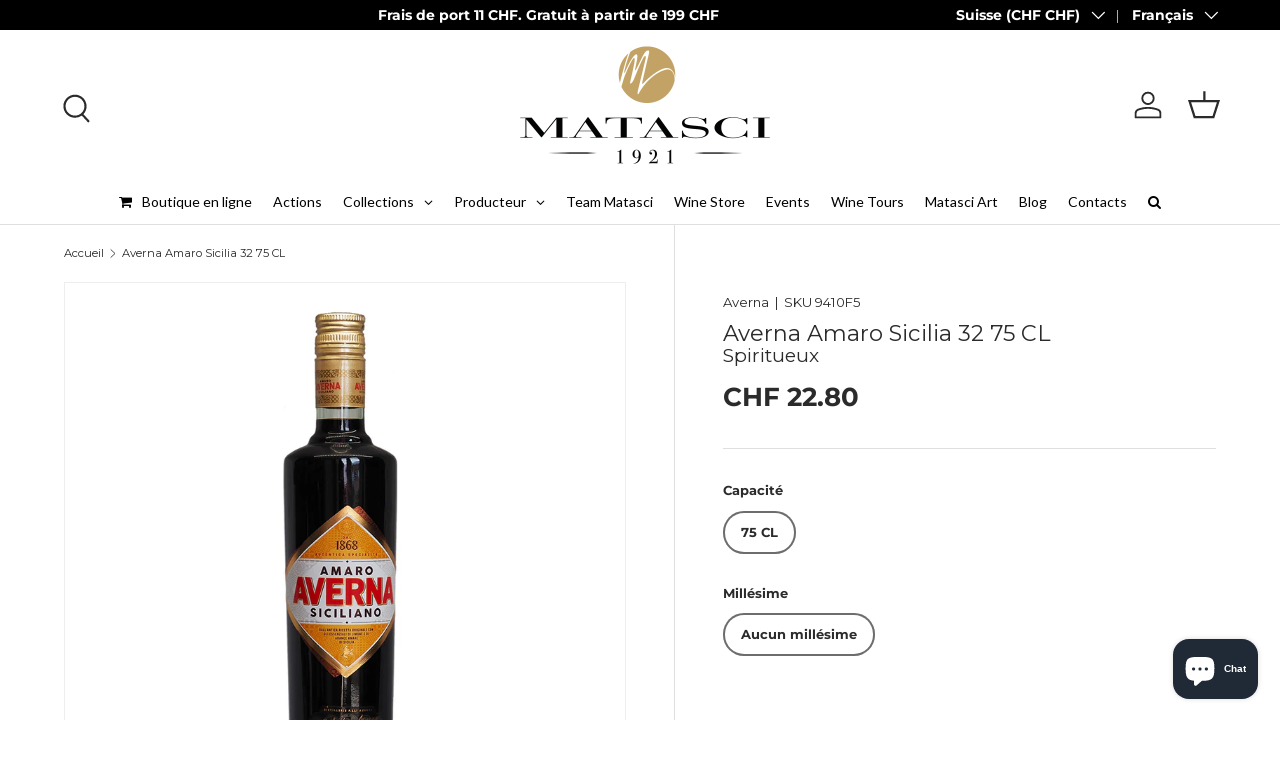

--- FILE ---
content_type: text/html; charset=utf-8
request_url: https://matasci-vini.ch/fr/products/averna-amaro-sicilia-32
body_size: 58122
content:
<!doctype html>
<html class="no-js" lang="fr" dir="ltr">
<head>

    

    

    

    


<script type="text/javascript">
var _iub = _iub || [];
_iub.csConfiguration = {"googleConsentMode": false}

var onPreferenceExpressedOrNotNeededCallback = function(prefs) {
       var isPrefEmpty = !prefs || Object.keys(prefs).length === 0;
       var consent = isPrefEmpty ? _iub.cs.api.getPreferences() : prefs;
       var shopifyPurposes = {
         "analytics": [4, 's'],
         "marketing": [5, 'adv'],
         "preferences": [2, 3],
         "sale_of_data": ['s', 'sh'],
       }
       var expressedConsent = {};
       Object.keys(shopifyPurposes).forEach(function(purposeItem) {
         var purposeExpressed = null
         shopifyPurposes[purposeItem].forEach(item => {
           if (consent.purposes && typeof consent.purposes[item] === 'boolean') {
             purposeExpressed = consent.purposes[item];
           }
           if (consent.uspr && typeof consent.uspr[item] === 'boolean' && purposeExpressed !== false) {
             purposeExpressed = consent.uspr[item];
           }
         })
         if (typeof purposeExpressed === 'boolean') {
           expressedConsent[purposeItem] = purposeExpressed;
         }
       })
       
       // FIX 1: Safety check to prevent crash if customerPrivacy isn't ready
       if (window.Shopify && window.Shopify.customerPrivacy) {
          window.Shopify.customerPrivacy.setTrackingConsent(expressedConsent, function() {});
       }
   }
   if (typeof _iub.csConfiguration.callback === 'object') {
       _iub.csConfiguration.callback.onPreferenceExpressedOrNotNeeded = onPreferenceExpressedOrNotNeededCallback;
   } else {
       _iub.csConfiguration.callback = {
           onPreferenceExpressedOrNotNeeded: onPreferenceExpressedOrNotNeededCallback
       };
   }
</script>

<script type="text/javascript" src="//embeds.iubenda.com/widgets/16390e6c-6945-404c-875f-d4936a24f798.js"></script>
 
<script type="text/javascript">
(function() {
    function initShopifyTracking() {
        // FIX 2: Check if Shopify and loadFeatures exist. 
        // If not, wait 100ms and try again instead of throwing an error.
        if (window.Shopify && window.Shopify.loadFeatures) {
            window.Shopify.loadFeatures(
             [
               {
                 name: 'consent-tracking-api',
                 version: '0.1',
               },
             ],
             function(error) {
               if (error) {
                 console.warn('Shopify Tracking API error:', error);
               }
             }
            );
        } else {
            setTimeout(initShopifyTracking, 100);
        }
    }
    initShopifyTracking();
})();
</script>
<!-- Google Tag Manager -->
<script>
  (function(w,d,s,l,i){w[l]=w[l]||[];w[l].push({'gtm.start':
  new Date().getTime(),event:'gtm.js'});var f=d.getElementsByTagName(s)[0],
  j=d.createElement(s),dl=l!='dataLayer'?'&l='+l:'';j.async=true;j.src=
  'https://sgtm.matasci-vini.ch/gtm.js?id='+i+dl;f.parentNode.insertBefore(j,f);
  })(window,document,'script','dataLayer','GTM-MPMHT4CH');
</script>
<!-- End Google Tag Manager -->


<script>
let json_data;const isGA4tecnico=!0;addEventListener("message",(a=>{if(JSON.stringify(a.data).includes("shopify_pixel_event")){try{json_data=JSON.parse(a.data.json)}catch(t){json_data={}}if("ecommerce_null"===a.data.event_name)window.dataLayer=window.dataLayer||[],window.dataLayer.push({ecommerce:null});else if("gtagConsentDefault"===a.data.event_name){function e(){dataLayer.push(arguments)}window.dataLayer=window.dataLayer||[],e("consent","default",{ad_storage:json_data.marketingAllowed?"granted":"denied",ad_user_data:json_data.marketingAllowed?"granted":"denied",ad_personalization:json_data.marketingAllowed?"granted":"denied",analytics_storage:"granted"})}else if("gtagConsentUpdate"===a.data.event_name){function e(){dataLayer.push(arguments)}window.dataLayer=window.dataLayer||[],e("consent","update",{ad_storage:json_data.marketingAllowed?"granted":"denied",ad_user_data:json_data.marketingAllowed?"granted":"denied",ad_personalization:json_data.marketingAllowed?"granted":"denied",analytics_storage:"granted"}),window.dataLayer.push({event:"visitorConsentCollected-filoblu_tbs",PrivacyAPIstatus:json_data})}else void 0!==a.data.event_name&&(window.dataLayer=window.dataLayer||[],window.dataLayer.push({event:a.data.event_name,...json_data}))}}));
</script>


 
<meta charset="utf-8">
<meta name="viewport" content="width=device-width,initial-scale=1">
<title>Averna Amaro Sicilia 32 75 CL Matasci Vins Tenero &ndash; Matasci Vini SA</title><link rel="canonical" href="https://matasci-vini.ch/fr/products/averna-amaro-sicilia-32"><link rel="icon" href="//matasci-vini.ch/cdn/shop/files/flavicon_M.jpg?crop=center&height=48&v=1730273229&width=48" type="image/jpg">
  <link rel="apple-touch-icon" href="//matasci-vini.ch/cdn/shop/files/flavicon_M.jpg?crop=center&height=180&v=1730273229&width=180"><meta name="description" content="Il s&#39;agit d&#39;une liqueur amère créée en 1868 par Salvatore Averna dans la ville de Caltanissetta, en Sicile. Il est basé sur la recette d&#39;un élixir à base de plantes des frères capucins Badiade dela Santo Spirito à Caltanissetta Pour en savourer le goût Il doit être servi à une température d&#39;environ 3 degrés comme suit "><meta property="og:site_name" content="Matasci Vini SA">
<meta property="og:url" content="https://matasci-vini.ch/fr/products/averna-amaro-sicilia-32">
<meta property="og:title" content="Averna Amaro Sicilia 32 75 CL Matasci Vins Tenero">
<meta property="og:type" content="product">
<meta property="og:description" content="Il s&#39;agit d&#39;une liqueur amère créée en 1868 par Salvatore Averna dans la ville de Caltanissetta, en Sicile. Il est basé sur la recette d&#39;un élixir à base de plantes des frères capucins Badiade dela Santo Spirito à Caltanissetta Pour en savourer le goût Il doit être servi à une température d&#39;environ 3 degrés comme suit ">
  <meta property="og:image" content="http://matasci-vini.ch/cdn/shop/products/ALCOLICIAmaroAverna.jpg?crop=center&height=1200&v=1739261646&width=1200">
  <meta property="og:image:secure_url" content="https://matasci-vini.ch/cdn/shop/products/ALCOLICIAmaroAverna.jpg?crop=center&height=1200&v=1739261646&width=1200">
  <meta property="og:image:width" content="1024">
  <meta property="og:image:height" content="1024">
  
<meta property="og:price:amount" content="22.80">
  <meta property="og:price:currency" content="CHF"><meta name="twitter:card" content="summary_large_image">
<meta name="twitter:title" content="Averna Amaro Sicilia 32 75 CL Matasci Vins Tenero">
<meta name="twitter:description" content="Il s&#39;agit d&#39;une liqueur amère créée en 1868 par Salvatore Averna dans la ville de Caltanissetta, en Sicile. Il est basé sur la recette d&#39;un élixir à base de plantes des frères capucins Badiade dela Santo Spirito à Caltanissetta Pour en savourer le goût Il doit être servi à une température d&#39;environ 3 degrés comme suit ">

  
  
  
  <link rel="preload" href="//matasci-vini.ch/cdn/shop/t/48/assets/main.css?v=167092886018503306071763035603" as="style"><style data-shopify>
@font-face {
  font-family: Montserrat;
  font-weight: 400;
  font-style: normal;
  font-display: swap;
  src: url("//matasci-vini.ch/cdn/fonts/montserrat/montserrat_n4.81949fa0ac9fd2021e16436151e8eaa539321637.woff2") format("woff2"),
       url("//matasci-vini.ch/cdn/fonts/montserrat/montserrat_n4.a6c632ca7b62da89c3594789ba828388aac693fe.woff") format("woff");
}
@font-face {
  font-family: Montserrat;
  font-weight: 700;
  font-style: normal;
  font-display: swap;
  src: url("//matasci-vini.ch/cdn/fonts/montserrat/montserrat_n7.3c434e22befd5c18a6b4afadb1e3d77c128c7939.woff2") format("woff2"),
       url("//matasci-vini.ch/cdn/fonts/montserrat/montserrat_n7.5d9fa6e2cae713c8fb539a9876489d86207fe957.woff") format("woff");
}
@font-face {
  font-family: Montserrat;
  font-weight: 400;
  font-style: italic;
  font-display: swap;
  src: url("//matasci-vini.ch/cdn/fonts/montserrat/montserrat_i4.5a4ea298b4789e064f62a29aafc18d41f09ae59b.woff2") format("woff2"),
       url("//matasci-vini.ch/cdn/fonts/montserrat/montserrat_i4.072b5869c5e0ed5b9d2021e4c2af132e16681ad2.woff") format("woff");
}
@font-face {
  font-family: Montserrat;
  font-weight: 700;
  font-style: italic;
  font-display: swap;
  src: url("//matasci-vini.ch/cdn/fonts/montserrat/montserrat_i7.a0d4a463df4f146567d871890ffb3c80408e7732.woff2") format("woff2"),
       url("//matasci-vini.ch/cdn/fonts/montserrat/montserrat_i7.f6ec9f2a0681acc6f8152c40921d2a4d2e1a2c78.woff") format("woff");
}
@font-face {
  font-family: Montserrat;
  font-weight: 400;
  font-style: normal;
  font-display: swap;
  src: url("//matasci-vini.ch/cdn/fonts/montserrat/montserrat_n4.81949fa0ac9fd2021e16436151e8eaa539321637.woff2") format("woff2"),
       url("//matasci-vini.ch/cdn/fonts/montserrat/montserrat_n4.a6c632ca7b62da89c3594789ba828388aac693fe.woff") format("woff");
}
@font-face {
  font-family: Montserrat;
  font-weight: 400;
  font-style: normal;
  font-display: swap;
  src: url("//matasci-vini.ch/cdn/fonts/montserrat/montserrat_n4.81949fa0ac9fd2021e16436151e8eaa539321637.woff2") format("woff2"),
       url("//matasci-vini.ch/cdn/fonts/montserrat/montserrat_n4.a6c632ca7b62da89c3594789ba828388aac693fe.woff") format("woff");
}
:root {
      --bg-color: 255 255 255 / 1.0;
      --bg-color-og: 255 255 255 / 1.0;
      --heading-color: 42 43 42;
      --text-color: 42 43 42;
      --text-color-og: 42 43 42;
      --scrollbar-color: 42 43 42;
      --link-color: 42 43 42;
      --link-color-og: 42 43 42;
      --star-color: 255 159 28;--swatch-border-color-default: 212 213 212;
        --swatch-border-color-active: 149 149 149;
        --swatch-card-size: 24px;
        --swatch-variant-picker-size: 64px;--color-scheme-1-bg: 244 244 244 / 1.0;
      --color-scheme-1-grad: linear-gradient(180deg, rgba(244, 244, 244, 1), rgba(244, 244, 244, 1) 100%);
      --color-scheme-1-heading: 42 43 42;
      --color-scheme-1-text: 42 43 42;
      --color-scheme-1-btn-bg: 201 186 99;
      --color-scheme-1-btn-text: 255 255 255;
      --color-scheme-1-btn-bg-hover: 213 201 133;--color-scheme-2-bg: 42 43 42 / 1.0;
      --color-scheme-2-grad: linear-gradient(225deg, rgba(51, 59, 67, 0.88) 8%, rgba(41, 47, 54, 1) 56%, rgba(20, 20, 20, 1) 92%);
      --color-scheme-2-heading: 255 88 13;
      --color-scheme-2-text: 255 255 255;
      --color-scheme-2-btn-bg: 255 88 13;
      --color-scheme-2-btn-text: 255 255 255;
      --color-scheme-2-btn-bg-hover: 255 124 64;--color-scheme-3-bg: 255 88 13 / 1.0;
      --color-scheme-3-grad: linear-gradient(46deg, rgba(234, 73, 0, 1) 8%, rgba(234, 73, 0, 1) 32%, rgba(255, 88, 13, 0.88) 92%);
      --color-scheme-3-heading: 255 255 255;
      --color-scheme-3-text: 255 255 255;
      --color-scheme-3-btn-bg: 42 43 42;
      --color-scheme-3-btn-text: 255 255 255;
      --color-scheme-3-btn-bg-hover: 82 83 82;
      --drawer-bg-color: 255 255 255 / 1.0;
      --drawer-text-color: 42 43 42;
      --panel-bg-color: 244 244 244 / 1.0;
      --panel-heading-color: 42 43 42;
      --panel-text-color: 42 43 42;
      --in-stock-text-color: 44 126 63;
      --low-stock-text-color: 210 134 26;
      --very-low-stock-text-color: 180 12 28;
      --no-stock-text-color: 119 119 119;
      --no-stock-backordered-text-color: 119 119 119;
      --error-bg-color: 252 237 238;
      --error-text-color: 180 12 28;
      --success-bg-color: 232 246 234;
      --success-text-color: 44 126 63;
      --info-bg-color: 228 237 250;
      --info-text-color: 26 102 210;
      --heading-font-family: Montserrat, sans-serif;
      --heading-font-style: normal;
      --heading-font-weight: 400;
      --heading-scale-start: 4;
      --navigation-font-family: Montserrat, sans-serif;
      --navigation-font-style: normal;
      --navigation-font-weight: 400;--heading-text-transform: none;
--subheading-text-transform: none;
      --body-font-family: Montserrat, sans-serif;
      --body-font-style: normal;
      --body-font-weight: 400;
      --body-font-size: 15;
      --section-gap: 48;
      --heading-gap: calc(8 * var(--space-unit));--grid-column-gap: 20px;--btn-bg-color: 42 43 42;
      --btn-bg-hover-color: 82 83 82;
      --btn-text-color: 255 255 255;
      --btn-bg-color-og: 42 43 42;
      --btn-text-color-og: 255 255 255;
      --btn-alt-bg-color: 255 255 255;
      --btn-alt-bg-alpha: 1.0;
      --btn-alt-text-color: 42 43 42;
      --btn-border-width: 2px;
      --btn-padding-y: 12px;
      
      --btn-border-radius: 28px;
      
      --btn-lg-border-radius: 50%;
      --btn-icon-border-radius: 50%;
      --input-with-btn-inner-radius: var(--btn-border-radius);
      --input-bg-color: 255 255 255 / 1.0;
      --input-text-color: 42 43 42;
      --input-border-width: 2px;
      --input-border-radius: 26px;
      --textarea-border-radius: 12px;
      --input-border-radius: 28px;
      --input-lg-border-radius: 34px;
      --input-bg-color-diff-3: #f7f7f7;
      --input-bg-color-diff-6: #f0f0f0;
      --modal-border-radius: 16px;
      --modal-overlay-color: 0 0 0;
      --modal-overlay-opacity: 0.4;
      --drawer-border-radius: 16px;
      --overlay-border-radius: 0px;--custom-label-bg-color: 13 44 84;
      --custom-label-text-color: 255 255 255;--sale-label-bg-color: 170 17 17;
      --sale-label-text-color: 255 255 255;--sold-out-label-bg-color: 42 43 42;
      --sold-out-label-text-color: 255 255 255;--new-label-bg-color: 127 184 0;
      --new-label-text-color: 255 255 255;--preorder-label-bg-color: 0 166 237;
      --preorder-label-text-color: 255 255 255;
      --page-width: 1260px;
      --gutter-sm: 20px;
      --gutter-md: 32px;
      --gutter-lg: 64px;
      --payment-terms-bg-color: #ffffff;
      --coll-card-bg-color: #F9F9F9;
      --coll-card-border-color: #f2f2f2;
        
          --aos-animate-duration: 0.6s;
        
        
          --aos-min-width: 0px;
        
      
      --reading-width: 48em;
    }
    @media (max-width: 769px) {
      :root {
        --reading-width: 36em;
      }
    }
  </style><style>
@media (max-width: 768px) {
  .announcement__col--left {
    display: none;
  }
}
@media (min-width: 769px) {
  .announcement__col--left {
    display: flex;
    align-items: center;
  }
  
  #leinadmobilebanner
  {
    display:none;
  }
}


    
  </style>
  <link rel="stylesheet" href="//matasci-vini.ch/cdn/shop/t/48/assets/main.css?v=167092886018503306071763035603">
  <script src="//matasci-vini.ch/cdn/shop/t/48/assets/main.js?v=47275864244975482431701099602" defer="defer"></script><link rel="preload" href="//matasci-vini.ch/cdn/fonts/montserrat/montserrat_n4.81949fa0ac9fd2021e16436151e8eaa539321637.woff2" as="font" type="font/woff2" crossorigin fetchpriority="high"><link rel="preload" href="//matasci-vini.ch/cdn/fonts/montserrat/montserrat_n4.81949fa0ac9fd2021e16436151e8eaa539321637.woff2" as="font" type="font/woff2" crossorigin fetchpriority="high"><script>window.performance && window.performance.mark && window.performance.mark('shopify.content_for_header.start');</script><meta id="shopify-digital-wallet" name="shopify-digital-wallet" content="/53264974012/digital_wallets/dialog">
<link rel="alternate" hreflang="x-default" href="https://matasci-vini.ch/products/averna-amaro-sicilia-32">
<link rel="alternate" hreflang="it" href="https://matasci-vini.ch/products/averna-amaro-sicilia-32">
<link rel="alternate" hreflang="de" href="https://matasci-vini.ch/de/products/averna-amaro-sicilia-32">
<link rel="alternate" hreflang="fr" href="https://matasci-vini.ch/fr/products/averna-amaro-sicilia-32">
<link rel="alternate" type="application/json+oembed" href="https://matasci-vini.ch/fr/products/averna-amaro-sicilia-32.oembed">
<script async="async" src="/checkouts/internal/preloads.js?locale=fr-CH"></script>
<script id="shopify-features" type="application/json">{"accessToken":"3077a793006dc896ebfb1dea3ecb8aa8","betas":["rich-media-storefront-analytics"],"domain":"matasci-vini.ch","predictiveSearch":true,"shopId":53264974012,"locale":"fr"}</script>
<script>var Shopify = Shopify || {};
Shopify.shop = "fratelli-matasci-sa.myshopify.com";
Shopify.locale = "fr";
Shopify.currency = {"active":"CHF","rate":"1.0"};
Shopify.country = "CH";
Shopify.theme = {"name":"Enterprise - 1.4.0","id":133324996796,"schema_name":"Enterprise","schema_version":"1.4.0","theme_store_id":1657,"role":"main"};
Shopify.theme.handle = "null";
Shopify.theme.style = {"id":null,"handle":null};
Shopify.cdnHost = "matasci-vini.ch/cdn";
Shopify.routes = Shopify.routes || {};
Shopify.routes.root = "/fr/";</script>
<script type="module">!function(o){(o.Shopify=o.Shopify||{}).modules=!0}(window);</script>
<script>!function(o){function n(){var o=[];function n(){o.push(Array.prototype.slice.apply(arguments))}return n.q=o,n}var t=o.Shopify=o.Shopify||{};t.loadFeatures=n(),t.autoloadFeatures=n()}(window);</script>
<script id="shop-js-analytics" type="application/json">{"pageType":"product"}</script>
<script defer="defer" async type="module" src="//matasci-vini.ch/cdn/shopifycloud/shop-js/modules/v2/client.init-shop-cart-sync_Lpn8ZOi5.fr.esm.js"></script>
<script defer="defer" async type="module" src="//matasci-vini.ch/cdn/shopifycloud/shop-js/modules/v2/chunk.common_X4Hu3kma.esm.js"></script>
<script defer="defer" async type="module" src="//matasci-vini.ch/cdn/shopifycloud/shop-js/modules/v2/chunk.modal_BV0V5IrV.esm.js"></script>
<script type="module">
  await import("//matasci-vini.ch/cdn/shopifycloud/shop-js/modules/v2/client.init-shop-cart-sync_Lpn8ZOi5.fr.esm.js");
await import("//matasci-vini.ch/cdn/shopifycloud/shop-js/modules/v2/chunk.common_X4Hu3kma.esm.js");
await import("//matasci-vini.ch/cdn/shopifycloud/shop-js/modules/v2/chunk.modal_BV0V5IrV.esm.js");

  window.Shopify.SignInWithShop?.initShopCartSync?.({"fedCMEnabled":true,"windoidEnabled":true});

</script>
<script>(function() {
  var isLoaded = false;
  function asyncLoad() {
    if (isLoaded) return;
    isLoaded = true;
    var urls = ["https:\/\/static.klaviyo.com\/onsite\/js\/klaviyo.js?company_id=Y4vXmH\u0026shop=fratelli-matasci-sa.myshopify.com"];
    for (var i = 0; i < urls.length; i++) {
      var s = document.createElement('script');
      s.type = 'text/javascript';
      s.async = true;
      s.src = urls[i];
      var x = document.getElementsByTagName('script')[0];
      x.parentNode.insertBefore(s, x);
    }
  };
  if(window.attachEvent) {
    window.attachEvent('onload', asyncLoad);
  } else {
    window.addEventListener('load', asyncLoad, false);
  }
})();</script>
<script id="__st">var __st={"a":53264974012,"offset":3600,"reqid":"8b10cfcd-2851-40c9-a715-637310c4ee31-1769994228","pageurl":"matasci-vini.ch\/fr\/products\/averna-amaro-sicilia-32","u":"28e1d1de185d","p":"product","rtyp":"product","rid":7504210919612};</script>
<script>window.ShopifyPaypalV4VisibilityTracking = true;</script>
<script id="captcha-bootstrap">!function(){'use strict';const t='contact',e='account',n='new_comment',o=[[t,t],['blogs',n],['comments',n],[t,'customer']],c=[[e,'customer_login'],[e,'guest_login'],[e,'recover_customer_password'],[e,'create_customer']],r=t=>t.map((([t,e])=>`form[action*='/${t}']:not([data-nocaptcha='true']) input[name='form_type'][value='${e}']`)).join(','),a=t=>()=>t?[...document.querySelectorAll(t)].map((t=>t.form)):[];function s(){const t=[...o],e=r(t);return a(e)}const i='password',u='form_key',d=['recaptcha-v3-token','g-recaptcha-response','h-captcha-response',i],f=()=>{try{return window.sessionStorage}catch{return}},m='__shopify_v',_=t=>t.elements[u];function p(t,e,n=!1){try{const o=window.sessionStorage,c=JSON.parse(o.getItem(e)),{data:r}=function(t){const{data:e,action:n}=t;return t[m]||n?{data:e,action:n}:{data:t,action:n}}(c);for(const[e,n]of Object.entries(r))t.elements[e]&&(t.elements[e].value=n);n&&o.removeItem(e)}catch(o){console.error('form repopulation failed',{error:o})}}const l='form_type',E='cptcha';function T(t){t.dataset[E]=!0}const w=window,h=w.document,L='Shopify',v='ce_forms',y='captcha';let A=!1;((t,e)=>{const n=(g='f06e6c50-85a8-45c8-87d0-21a2b65856fe',I='https://cdn.shopify.com/shopifycloud/storefront-forms-hcaptcha/ce_storefront_forms_captcha_hcaptcha.v1.5.2.iife.js',D={infoText:'Protégé par hCaptcha',privacyText:'Confidentialité',termsText:'Conditions'},(t,e,n)=>{const o=w[L][v],c=o.bindForm;if(c)return c(t,g,e,D).then(n);var r;o.q.push([[t,g,e,D],n]),r=I,A||(h.body.append(Object.assign(h.createElement('script'),{id:'captcha-provider',async:!0,src:r})),A=!0)});var g,I,D;w[L]=w[L]||{},w[L][v]=w[L][v]||{},w[L][v].q=[],w[L][y]=w[L][y]||{},w[L][y].protect=function(t,e){n(t,void 0,e),T(t)},Object.freeze(w[L][y]),function(t,e,n,w,h,L){const[v,y,A,g]=function(t,e,n){const i=e?o:[],u=t?c:[],d=[...i,...u],f=r(d),m=r(i),_=r(d.filter((([t,e])=>n.includes(e))));return[a(f),a(m),a(_),s()]}(w,h,L),I=t=>{const e=t.target;return e instanceof HTMLFormElement?e:e&&e.form},D=t=>v().includes(t);t.addEventListener('submit',(t=>{const e=I(t);if(!e)return;const n=D(e)&&!e.dataset.hcaptchaBound&&!e.dataset.recaptchaBound,o=_(e),c=g().includes(e)&&(!o||!o.value);(n||c)&&t.preventDefault(),c&&!n&&(function(t){try{if(!f())return;!function(t){const e=f();if(!e)return;const n=_(t);if(!n)return;const o=n.value;o&&e.removeItem(o)}(t);const e=Array.from(Array(32),(()=>Math.random().toString(36)[2])).join('');!function(t,e){_(t)||t.append(Object.assign(document.createElement('input'),{type:'hidden',name:u})),t.elements[u].value=e}(t,e),function(t,e){const n=f();if(!n)return;const o=[...t.querySelectorAll(`input[type='${i}']`)].map((({name:t})=>t)),c=[...d,...o],r={};for(const[a,s]of new FormData(t).entries())c.includes(a)||(r[a]=s);n.setItem(e,JSON.stringify({[m]:1,action:t.action,data:r}))}(t,e)}catch(e){console.error('failed to persist form',e)}}(e),e.submit())}));const S=(t,e)=>{t&&!t.dataset[E]&&(n(t,e.some((e=>e===t))),T(t))};for(const o of['focusin','change'])t.addEventListener(o,(t=>{const e=I(t);D(e)&&S(e,y())}));const B=e.get('form_key'),M=e.get(l),P=B&&M;t.addEventListener('DOMContentLoaded',(()=>{const t=y();if(P)for(const e of t)e.elements[l].value===M&&p(e,B);[...new Set([...A(),...v().filter((t=>'true'===t.dataset.shopifyCaptcha))])].forEach((e=>S(e,t)))}))}(h,new URLSearchParams(w.location.search),n,t,e,['guest_login'])})(!0,!0)}();</script>
<script integrity="sha256-4kQ18oKyAcykRKYeNunJcIwy7WH5gtpwJnB7kiuLZ1E=" data-source-attribution="shopify.loadfeatures" defer="defer" src="//matasci-vini.ch/cdn/shopifycloud/storefront/assets/storefront/load_feature-a0a9edcb.js" crossorigin="anonymous"></script>
<script data-source-attribution="shopify.dynamic_checkout.dynamic.init">var Shopify=Shopify||{};Shopify.PaymentButton=Shopify.PaymentButton||{isStorefrontPortableWallets:!0,init:function(){window.Shopify.PaymentButton.init=function(){};var t=document.createElement("script");t.src="https://matasci-vini.ch/cdn/shopifycloud/portable-wallets/latest/portable-wallets.fr.js",t.type="module",document.head.appendChild(t)}};
</script>
<script data-source-attribution="shopify.dynamic_checkout.buyer_consent">
  function portableWalletsHideBuyerConsent(e){var t=document.getElementById("shopify-buyer-consent"),n=document.getElementById("shopify-subscription-policy-button");t&&n&&(t.classList.add("hidden"),t.setAttribute("aria-hidden","true"),n.removeEventListener("click",e))}function portableWalletsShowBuyerConsent(e){var t=document.getElementById("shopify-buyer-consent"),n=document.getElementById("shopify-subscription-policy-button");t&&n&&(t.classList.remove("hidden"),t.removeAttribute("aria-hidden"),n.addEventListener("click",e))}window.Shopify?.PaymentButton&&(window.Shopify.PaymentButton.hideBuyerConsent=portableWalletsHideBuyerConsent,window.Shopify.PaymentButton.showBuyerConsent=portableWalletsShowBuyerConsent);
</script>
<script data-source-attribution="shopify.dynamic_checkout.cart.bootstrap">document.addEventListener("DOMContentLoaded",(function(){function t(){return document.querySelector("shopify-accelerated-checkout-cart, shopify-accelerated-checkout")}if(t())Shopify.PaymentButton.init();else{new MutationObserver((function(e,n){t()&&(Shopify.PaymentButton.init(),n.disconnect())})).observe(document.body,{childList:!0,subtree:!0})}}));
</script>
<script id="sections-script" data-sections="header,footer" defer="defer" src="//matasci-vini.ch/cdn/shop/t/48/compiled_assets/scripts.js?v=27290"></script>
<script>window.performance && window.performance.mark && window.performance.mark('shopify.content_for_header.end');</script>

    <script src="//matasci-vini.ch/cdn/shop/t/48/assets/animate-on-scroll.js?v=15249566486942820451701099601" defer="defer"></script>
    <link rel="stylesheet" href="//matasci-vini.ch/cdn/shop/t/48/assets/animate-on-scroll.css?v=116194678796051782541701099601">
  
  
  <script>document.documentElement.className = document.documentElement.className.replace('no-js', 'js');</script><!-- CC Custom Head Start --><!-- CC Custom Head End -->

<!-- BEGIN app block: shopify://apps/gempages-builder/blocks/embed-gp-script-head/20b379d4-1b20-474c-a6ca-665c331919f3 -->














<!-- END app block --><!-- BEGIN app block: shopify://apps/globo-mega-menu/blocks/app-embed/7a00835e-fe40-45a5-a615-2eb4ab697b58 -->
<link href="//cdn.shopify.com/extensions/019c08e6-4e57-7c02-a6cb-a27823536122/menufrontend-308/assets/main-navigation-styles.min.css" rel="stylesheet" type="text/css" media="all" />
<link href="//cdn.shopify.com/extensions/019c08e6-4e57-7c02-a6cb-a27823536122/menufrontend-308/assets/theme-styles.min.css" rel="stylesheet" type="text/css" media="all" />
<script type="text/javascript" hs-ignore data-cookieconsent="ignore" data-ccm-injected>
document.getElementsByTagName('html')[0].classList.add('globo-menu-loading');
window.GloboMenuConfig = window.GloboMenuConfig || {}
window.GloboMenuConfig.curLocale = "fr";
window.GloboMenuConfig.shop = "fratelli-matasci-sa.myshopify.com";
window.GloboMenuConfig.GloboMenuLocale = "fr";
window.GloboMenuConfig.locale = "it";
window.menuRootUrl = "/fr";
window.GloboMenuCustomer = false;
window.GloboMenuAssetsUrl = 'https://cdn.shopify.com/extensions/019c08e6-4e57-7c02-a6cb-a27823536122/menufrontend-308/assets/';
window.GloboMenuFilesUrl = '//matasci-vini.ch/cdn/shop/files/';
window.GloboMenuLinklists = {"main-menu": [{'url' :"\/fr", 'title': "Home"},{'url' :"\/fr\/collections", 'title': "Boutique en ligne"},{'url' :"\/fr\/pages\/agenda", 'title': "News"},{'url' :"\/fr#", 'title': "Matasci"},{'url' :"\/fr\/blogs\/blog", 'title': "Blog"},{'url' :"\/fr\/pages\/contact", 'title': "Contact"}],"footer": [{'url' :"https:\/\/matasci-vini.ch\/pages\/spazio-viticoltori", 'title': "Vignerons"},{'url' :"\/fr\/pages\/contact", 'title': "Contact"},{'url' :"https:\/\/issuu.com\/matasci-vini\/docs\/catalogo_matasci_2024_privati", 'title': "Liste de prix"},{'url' :"\/fr\/pages\/conditions-generales-de-vente-gcv", 'title': "Conditions générales de service"},{'url' :"\/fr\/policies\/refund-policy", 'title': "Informations sur les remboursements"},{'url' :"\/fr\/pages\/certifications-iso-22000", 'title': "Certification ISO 22000"},{'url' :"https:\/\/cdn.shopify.com\/s\/files\/1\/0532\/6497\/4012\/files\/Private_Policy_by_Iubenda_per_sito.pdf?v=1729868468", 'title': "Private Policies"}],"menu-sidecar": [{'url' :"\/fr\/collections\/all", 'title': "Montrer tous les produits"},{'url' :"\/fr\/collections\/production-matasci", 'title': "Production Matasci"},{'url' :"\/fr\/collections\/ligne-classique", 'title': "Ligne Classique"},{'url' :"\/fr\/collections\/ligne-selezione-ottobre", 'title': "Ligne \"Selezione d'Ottobre\""},{'url' :"\/fr\/collections\/ligne-terroir", 'title': "Ligne Terroir"},{'url' :"\/fr\/collections\/ligne-oenoteque", 'title': "Ligne Oenothèque"},{'url' :"\/fr\/collections\/grappas-tessinoises", 'title': "Grappa et Eau-de-Vie"},{'url' :"\/fr\/collections\/les-oiseaux-top50", 'title': "Les Oiseaux Top50"},{'url' :"\/fr\/collections\/vins-tessin", 'title': "Vins du Tessin"},{'url' :"\/fr\/collections\/actions", 'title': "Offres spéciales"},{'url' :"\/fr\/collections\/huile-et-vinaigre", 'title': "Huile et Vinaigre"}],"footer-1": [{'url' :"https:\/\/matasci-vini.ch\/pages\/spazio-viticoltori", 'title': "Vignerons"},{'url' :"\/fr\/pages\/conditions-de-vente", 'title': "Private Policy"},{'url' :"\/fr\/pages\/conditions-generales-de-vente-gcv", 'title': "Conditions générales de vente (CGV)"},{'url' :"\/fr\/pages\/certifications-iso-22000", 'title': "Certification ISO 22000"}],"menu-principale-con-filtri": [{'url' :"\/fr", 'title': "Home"},{'url' :"\/fr\/collections\/all", 'title': "Boutique en ligne"},{'url' :"\/fr\/pages\/villa-jelmini-events", 'title': "Villa Jelmini"},{'url' :"\/fr\/pages\/qui-nous-sommes-la-famille-matasci", 'title': "Team Matasci"},{'url' :"\/fr\/pages\/musee-de-loenotourisme-et-du-vin", 'title': "Oenotourisme"},{'url' :"\/fr\/pages\/caveau-ticino", 'title': "​Caveau Ticino"},{'url' :"\/fr\/pages\/matasci-art", 'title': "Matasci Art"},{'url' :"\/fr\/blogs\/blog", 'title': "Blog"},{'url' :"\/fr\/pages\/contact", 'title': "Contact"}],"menu-principale-enterprise": [{'url' :"\/fr", 'title': "Home"},{'url' :"\/fr\/collections\/all", 'title': "Shop Online"},{'url' :"\/fr", 'title': "Nos activités"},{'url' :"\/fr\/pages\/le-depot-riazzino", 'title': "Matasci Arte"},{'url' :"\/fr\/blogs\/blog", 'title': "Blog"},{'url' :"\/fr\/pages\/contact", 'title': "Contatti"}],"le-nostre-linee": [{'url' :"\/fr\/collections\/ligne-totem", 'title': "Ligne Totem"},{'url' :"\/fr\/collections\/ligne-terroir", 'title': "Ligne Terroir"},{'url' :"\/fr\/collections\/ligne-oenoteque", 'title': "Ligne Oenothèque"},{'url' :"\/fr\/collections\/ligne-cru", 'title': "Ligne Cru"},{'url' :"\/fr\/collections\/ligne-selezione-ottobre", 'title': "Ligne \"Selezione d'Ottobre\""},{'url' :"\/fr\/collections\/ligne-classique", 'title': "Ligne Classique"},{'url' :"\/fr\/collections\/les-oiseaux-top50", 'title': "Les Oiseaux Top50"},{'url' :"\/fr\/collections\/all", 'title': "Monde Matasci"}],"customer-account-main-menu": [{'url' :"\/fr", 'title': "Negozio"},{'url' :"https:\/\/shopify.com\/53264974012\/account\/orders?locale=fr\u0026region_country=CH", 'title': "Orders"}]}
window.GloboMenuConfig.is_app_embedded = true;
window.showAdsInConsole = true;
</script>
<link href="//cdn.shopify.com/extensions/019c08e6-4e57-7c02-a6cb-a27823536122/menufrontend-308/assets/font-awesome.min.css" rel="stylesheet" type="text/css" media="all" />


<style>.globo-menu-loading ul.main-nav {visibility:hidden;opacity:0}.globo-menu-loading ul.gm-custom-mb {visibility:hidden;opacity:0}</style><script hs-ignore data-cookieconsent="ignore" data-ccm-injected type="text/javascript">
  window.GloboMenus = window.GloboMenus || [];
  var menuKey = 60954;
  window.GloboMenus[menuKey] = window.GloboMenus[menuKey] || {};
  window.GloboMenus[menuKey].id = menuKey;window.GloboMenus[menuKey].replacement = {"type":"selector","main_menu_selector":"ul.main-nav","mobile_menu_selector":"ul.gm-custom-mb"};window.GloboMenus[menuKey].type = "main";
  window.GloboMenus[menuKey].schedule = {"enable":false,"from":"0","to":"0"};
  window.GloboMenus[menuKey].settings ={"font":{"tab_fontsize":"14","menu_fontsize":"14","tab_fontfamily":"Lato","tab_fontweight":"regular","menu_fontfamily":"Lato","menu_fontweight":"regular","tab_fontfamily_2":"Lato","menu_fontfamily_2":"Lato","submenu_text_fontsize":"13","tab_fontfamily_custom":false,"menu_fontfamily_custom":false,"submenu_text_fontfamily":"Lato","submenu_text_fontweight":"regular","submenu_heading_fontsize":"14","submenu_text_fontfamily_2":"Arimo","submenu_heading_fontfamily":"Lato","submenu_heading_fontweight":"regular","submenu_description_fontsize":"12","submenu_heading_fontfamily_2":"Bitter","submenu_description_fontfamily":"Lato","submenu_description_fontweight":"regular","submenu_text_fontfamily_custom":false,"submenu_description_fontfamily_2":"Indie Flower","submenu_heading_fontfamily_custom":false,"submenu_description_fontfamily_custom":false},"color":{"menu_text":"rgba(0, 0, 0, 1)","menu_border":"rgba(255, 255, 255, 1)","submenu_text":"#313131","submenu_border":"#d1d1d1","menu_background":"rgba(255, 255, 255, 1)","menu_text_hover":"rgba(65, 64, 64, 1)","submenu_heading":"rgba(94, 17, 17, 1)","tab_heading_color":"#202020","submenu_background":"#ffffff","submenu_text_hover":"#000000","submenu_description":"#969696","tab_background_hover":"#d9d9d9","menu_background_hover":"rgba(246, 246, 246, 1)","tab_heading_active_color":"#000000","submenu_description_hover":"#4d5bcd"},"general":{"align":"center","border":true,"search":true,"trigger":"hover","atcButton":true,"max_width":null,"custom_css":null,"indicators":true,"responsive":"768","transition":"fade","orientation":"horizontal","menu_padding":"10","carousel_loop":true,"mobile_border":true,"mobile_trigger":"click_toggle","submenu_border":true,"tab_lineheight":"34","menu_lineheight":"44","lazy_load_enable":true,"transition_delay":"150","transition_speed":"296","submenu_max_width":null,"carousel_auto_play":true,"dropdown_lineheight":"32","linklist_lineheight":"23","mobile_sticky_header":false,"desktop_sticky_header":true},"language":{"name":"Name","sale":"Sale","send":"Send","view":"View details","email":"Email","phone":"Phone Number","search":"Search for...","message":"Message","sold_out":"Sold out","add_to_cart":"Add to cart"}};
  window.GloboMenus[menuKey].itemsLength = 11;
</script><script type="template/html" id="globoMenu60954HTML"><ul class="gm-menu gm-menu-60954 gm-bordered gm-mobile-bordered gm-has-retractor gm-submenu-align-center gm-menu-trigger-hover gm-transition-fade" data-menu-id="60954" data-transition-speed="296" data-transition-delay="150">
<li data-gmmi="0" data-gmdi="0" class="gm-item gm-level-0"><a class="gm-target" title="Boutique en ligne" href="https://matasci-vini.ch/fr/collections/all"><i class="gm-icon fa fa-shopping-cart"></i><span class="gm-text">Boutique en ligne</span></a></li>

<li data-gmmi="1" data-gmdi="1" class="gm-item gm-level-0"><a class="gm-target" title="Actions" href="https://matasci-vini.ch/fr/collections/azioni"><span class="gm-text">Actions</span></a></li>

<li data-gmmi="2" data-gmdi="2" class="gm-item gm-level-0 gm-has-submenu gm-submenu-mega gm-submenu-align-full"><a class="gm-target" title="Collections" href="/fr/collections"><span class="gm-text">Collections</span><span class="gm-retractor"></span></a><div 
      class="gm-submenu gm-mega gm-submenu-bordered" 
      style=""
    ><div style="" class="submenu-background"></div>
      <ul class="gm-grid">
<li class="gm-item gm-grid-item gmcol-3 gm-has-submenu">
    <ul class="gm-group">
<li class="gm-item gm-grid-item gmcol-12 gm-image-1">
    <div class="gm-image"  style="--gm-item-image-width:auto">
      <a title="" href=""><img
            srcSet="[data-uri]"
            data-sizes="auto"
            data-src="//matasci-vini.ch/cdn/shop/files/1727157449_0_{width}x.png?v=15831770436305552412"
            width=""
            height=""
            data-widths="[40, 100, 140, 180, 250, 260, 275, 305, 440, 610, 720, 930, 1080, 1200, 1640, 2048]"
            class="gmlazyload "
            alt=""
            title=""
          /></a>
    </div>
  </li>
<li class="gm-item gm-grid-item gmcol-12 gm-has-submenu"><ul style="--columns:1" class="gm-links">
<li class="gm-item gm-heading"><div class="gm-target" title="Typologie"><span class="gm-text">Typologie</span></div>
</li>
<li class="gm-item"><a class="gm-target" title="Vins Rouges" href="/fr/collections/vini-rossi"><span class="gm-text">Vins Rouges</span></a>
</li>
<li class="gm-item"><a class="gm-target" title="Vins Blancs" href="/fr/collections/vini-bianchi"><span class="gm-text">Vins Blancs</span></a>
</li>
<li class="gm-item"><a class="gm-target" title="Vins Rosés" href="/fr/collections/vini-rosati"><span class="gm-text">Vins Rosés</span></a>
</li>
<li class="gm-item"><a class="gm-target" title="Vins Mousseux" href="/fr/collections/spumanti"><span class="gm-text">Vins Mousseux</span></a>
</li>
<li class="gm-item"><a class="gm-target" title="Champagnes" href="/fr/collections/champagne"><span class="gm-text">Champagnes</span></a>
</li>
<li class="gm-item"><a class="gm-target" title="Vins Bio" href="/fr/collections/vini-bio"><span class="gm-text">Vins Bio</span></a>
</li>
<li class="gm-item"><a class="gm-target" title="Vins Doux" href="/fr/collections/vini-dolci-e-passiti"><span class="gm-text">Vins Doux</span></a>
</li>
<li class="gm-item"><a class="gm-target" title="Voir tous les vins" href="/fr/collections/tutti-i-vini"><i class="gm-icon fa fa-arrow-right"></i><span class="gm-text">Voir tous les vins</span></a>
</li></ul>
</li>
</ul>
  </li>
<li class="gm-item gm-grid-item gmcol-3 gm-has-submenu">
    <ul class="gm-group">
<li class="gm-item gm-grid-item gmcol-12 gm-image-1">
    <div class="gm-image"  style="--gm-item-image-width:auto">
      <a title="" href=""><img
            srcSet="[data-uri]"
            data-sizes="auto"
            data-src="//matasci-vini.ch/cdn/shop/files/1727156140_0_{width}x.png?v=6129133972604318784"
            width=""
            height=""
            data-widths="[40, 100, 140, 180, 250, 260, 275, 305, 440, 610, 720, 930, 1080, 1200, 1640, 2048]"
            class="gmlazyload "
            alt=""
            title=""
          /></a>
    </div>
  </li>
<li class="gm-item gm-grid-item gmcol-12 gm-has-submenu"><ul style="--columns:1" class="gm-links">
<li class="gm-item gm-heading"><a class="gm-target" title="Lignes" href="/fr/collections/produzione-matasci"><span class="gm-text">Lignes</span></a>
</li>
<li class="gm-item"><a class="gm-target" title="Linea Totem" href="/fr/collections/linea-totem"><span class="gm-text">Linea Totem</span></a>
</li>
<li class="gm-item"><a class="gm-target" title="Ligne Selezione Ottobre" href="/fr/collections/linea-selezione-dottobre"><span class="gm-text">Ligne Selezione Ottobre</span></a>
</li>
<li class="gm-item"><a class="gm-target" title="Ligne Terroir" href="/fr/collections/linea-terroir"><span class="gm-text">Ligne Terroir</span></a>
</li>
<li class="gm-item"><a class="gm-target" title="Ligne Oenotèque" href="/fr/collections/linea-enoteca"><span class="gm-text">Ligne Oenotèque</span></a>
</li>
<li class="gm-item"><a class="gm-target" title="Ligne Cru" href="/fr/collections/linea-cru"><span class="gm-text">Ligne Cru</span></a>
</li>
<li class="gm-item"><a class="gm-target" title="Ligne Classique" href="/fr/collections/linea-classica"><span class="gm-text">Ligne Classique</span></a>
</li>
<li class="gm-item"><a class="gm-target" title="Ligne Les Oiseaux" href="/fr/collections/gli-uccelli-top50"><span class="gm-text">Ligne Les Oiseaux</span></a>
</li>
<li class="gm-item"><a class="gm-target" title="Ligne Grappa et Distillats" href="/fr/collections/grappe-ticinesi"><span class="gm-text">Ligne Grappa et Distillats</span></a>
</li>
<li class="gm-item"><a class="gm-target" title="Voir tous les vins" href="/fr/collections/produzione-matasci"><i class="gm-icon fa fa-arrow-right"></i><span class="gm-text">Voir tous les vins</span></a>
</li></ul>
</li>
</ul>
  </li>
<li class="gm-item gm-grid-item gmcol-3 gm-has-submenu">
    <ul class="gm-group">
<li class="gm-item gm-grid-item gmcol-12 gm-image-1">
    <div class="gm-image"  style="--gm-item-image-width:auto">
      <a title="" href=""><img
            srcSet="[data-uri]"
            data-sizes="auto"
            data-src="//matasci-vini.ch/cdn/shop/files/1727155992_0_{width}x.png?v=3082246143736104785"
            width=""
            height=""
            data-widths="[40, 100, 140, 180, 250, 260, 275, 305, 440, 610, 720, 930, 1080, 1200, 1640, 2048]"
            class="gmlazyload "
            alt=""
            title=""
          /></a>
    </div>
  </li>
<li class="gm-item gm-grid-item gmcol-12 gm-has-submenu"><ul style="--columns:1" class="gm-links">
<li class="gm-item gm-heading"><div class="gm-target" title="Bières"><span class="gm-text">Bières</span></div>
</li>
<li class="gm-item"><a class="gm-target" title="Verzasca Beer By Matasci" href="/fr/collections/verzasca-beer"><span class="gm-text">Verzasca Beer By Matasci</span></a>
</li>
<li class="gm-item"><a class="gm-target" title="Bières du monde" href="/fr/collections/birre-dal-mondo"><span class="gm-text">Bières du monde</span></a>
</li>
<li class="gm-item"><a class="gm-target" title="Bières du Tessin" href="/fr/collections/birre-ticinesi"><span class="gm-text">Bières du Tessin</span></a>
</li></ul>
</li>
</ul>
  </li>
<li class="gm-item gm-grid-item gmcol-3 gm-has-submenu">
    <ul class="gm-group">
<li class="gm-item gm-grid-item gmcol-12 gm-image-1">
    <div class="gm-image"  style="--gm-item-image-width:auto">
      <a title="" href=""><img
            srcSet="[data-uri]"
            data-sizes="auto"
            data-src="//matasci-vini.ch/cdn/shop/files/1727156017_0_{width}x.png?v=16493562614583214257"
            width=""
            height=""
            data-widths="[40, 100, 140, 180, 250, 260, 275, 305, 440, 610, 720, 930, 1080, 1200, 1640, 2048]"
            class="gmlazyload "
            alt=""
            title=""
          /></a>
    </div>
  </li>
<li class="gm-item gm-grid-item gmcol-12 gm-has-submenu"><ul style="--columns:1" class="gm-links">
<li class="gm-item gm-heading"><div class="gm-target" title="Spiritueux et alcools"><span class="gm-text">Spiritueux et alcools</span></div>
</li>
<li class="gm-item"><a class="gm-target" title="Grappe Matasci" href="/fr/collections/grappe-ticinesi"><span class="gm-text">Grappe Matasci</span></a>
</li>
<li class="gm-item"><a class="gm-target" title="Whisky" href="/fr/collections/whisky"><span class="gm-text">Whisky</span></a>
</li>
<li class="gm-item"><a class="gm-target" title="Gin" href="/fr/collections/gin"><span class="gm-text">Gin</span></a>
</li>
<li class="gm-item"><a class="gm-target" title="Rum" href="/fr/collections/rum"><span class="gm-text">Rum</span></a>
</li>
<li class="gm-item"><a class="gm-target" title="Apéritifs" href="/fr/collections/aperitivi"><span class="gm-text">Apéritifs</span></a>
</li>
<li class="gm-item"><a class="gm-target" title="Brandy" href="/fr/collections/brandy"><span class="gm-text">Brandy</span></a>
</li>
<li class="gm-item"><a class="gm-target" title="Amer" href="/fr/collections/amari"><span class="gm-text">Amer</span></a>
</li>
<li class="gm-item"><a class="gm-target" title="Armagnac" href="/fr/collections/armagnac"><span class="gm-text">Armagnac</span></a>
</li>
<li class="gm-item"><a class="gm-target" title="Cognac" href="/fr/collections/cognac"><span class="gm-text">Cognac</span></a>
</li>
<li class="gm-item"><a class="gm-target" title="Autres spiritueux" href="/fr/collections/altri-superalcolici"><span class="gm-text">Autres spiritueux</span></a>
</li></ul>
</li>
</ul>
  </li>
<li class="gm-item gm-grid-item gmcol-3 gm-has-submenu">
    <ul class="gm-group">
<li class="gm-item gm-grid-item gmcol-12 gm-image-1">
    <div class="gm-image"  style="--gm-item-image-width:auto">
      <a title="" href=""><img
            srcSet="[data-uri]"
            data-sizes="auto"
            data-src="//matasci-vini.ch/cdn/shop/files/1727156047_0_{width}x.png?v=9912359006939608694"
            width=""
            height=""
            data-widths="[40, 100, 140, 180, 250, 260, 275, 305, 440, 610, 720, 930, 1080, 1200, 1640, 2048]"
            class="gmlazyload "
            alt=""
            title=""
          /></a>
    </div>
  </li>
<li class="gm-item gm-grid-item gmcol-12 gm-has-submenu"><ul style="--columns:1" class="gm-links">
<li class="gm-item gm-heading"><a class="gm-target" title="Produits du Tessin" href="/fr/collections/alimentari-e-prodotti-ticinesi"><span class="gm-text">Produits du Tessin</span></a>
</li>
<li class="gm-item"><a class="gm-target" title="Condiments" href="/fr/collections/condimenti"><span class="gm-text">Condiments</span></a>
</li>
<li class="gm-item"><a class="gm-target" title="Sucreries" href="/fr/collections/dolci"><span class="gm-text">Sucreries</span></a>
</li>
<li class="gm-item"><a class="gm-target" title="Pâtes / Farines / Snacks" href="/fr/collections/pasta-farina-snacks"><span class="gm-text">Pâtes / Farines / Snacks</span></a>
</li>
<li class="gm-item"><a class="gm-target" title="Confitures et Miel" href="/fr/collections/marmellata-e-miele"><span class="gm-text">Confitures et Miel</span></a>
</li>
<li class="gm-item"><a class="gm-target" title="Gazosa" href="/fr/collections/bevande-analcoliche"><span class="gm-text">Gazosa</span></a>
</li></ul>
</li>
</ul>
  </li>
<li class="gm-item gm-grid-item gmcol-3 gm-has-submenu">
    <ul class="gm-group">
<li class="gm-item gm-grid-item gmcol-12 gm-image-1">
    <div class="gm-image"  style="--gm-item-image-width:auto">
      <a title="" href=""><img
            srcSet="[data-uri]"
            data-sizes="auto"
            data-src="//matasci-vini.ch/cdn/shop/files/1727156075_0_{width}x.png?v=8869234423725684387"
            width=""
            height=""
            data-widths="[40, 100, 140, 180, 250, 260, 275, 305, 440, 610, 720, 930, 1080, 1200, 1640, 2048]"
            class="gmlazyload "
            alt=""
            title=""
          /></a>
    </div>
  </li>
<li class="gm-item gm-grid-item gmcol-12 gm-has-submenu"><ul style="--columns:1" class="gm-links">
<li class="gm-item gm-heading"><div class="gm-target" title="Pays"><span class="gm-text">Pays</span></div>
</li>
<li class="gm-item"><a class="gm-target" title="Vins du Tessin" href="/fr/collections/vini-ticino"><span class="gm-text">Vins du Tessin</span></a>
</li>
<li class="gm-item"><a class="gm-target" title="Vins de Suisse" href="/fr/collections/vini-svizzeri"><span class="gm-text">Vins de Suisse</span></a>
</li>
<li class="gm-item"><a class="gm-target" title="Vins d&#39;Italie" href="/fr/collections/vini-italia"><span class="gm-text">Vins d'Italie</span></a>
</li>
<li class="gm-item"><a class="gm-target" title="Vins de France" href="/fr/collections/vini-francia"><span class="gm-text">Vins de France</span></a>
</li>
<li class="gm-item"><a class="gm-target" title="Vins d&#39;Espagne" href="/fr/collections/vini-spagna"><span class="gm-text">Vins d'Espagne</span></a>
</li>
<li class="gm-item"><a class="gm-target" title="Vins du Portugal" href="/fr/collections/vini-portogallo"><span class="gm-text">Vins du Portugal</span></a>
</li></ul>
</li>
</ul>
  </li>
<li class="gm-item gm-grid-item gmcol-3 gm-has-submenu">
    <ul class="gm-group">
<li class="gm-item gm-grid-item gmcol-12 gm-image-1">
    <div class="gm-image"  style="--gm-item-image-width:auto">
      <a title="" href=""><img
            srcSet="[data-uri]"
            data-sizes="auto"
            data-src="//matasci-vini.ch/cdn/shop/files/1727156103_0_{width}x.png?v=16998980851426976156"
            width=""
            height=""
            data-widths="[40, 100, 140, 180, 250, 260, 275, 305, 440, 610, 720, 930, 1080, 1200, 1640, 2048]"
            class="gmlazyload "
            alt=""
            title=""
          /></a>
    </div>
  </li>
<li class="gm-item gm-grid-item gmcol-12 gm-has-submenu"><ul style="--columns:1" class="gm-links">
<li class="gm-item gm-heading"><div class="gm-target" title="Cépage"><span class="gm-text">Cépage</span></div>
</li>
<li class="gm-item"><a class="gm-target" title="Merlot" href="/fr/collections/i-vini-merlot"><span class="gm-text">Merlot</span></a>
</li>
<li class="gm-item"><a class="gm-target" title="Chardonnay" href="/fr/collections/i-migliori-chardonnay"><span class="gm-text">Chardonnay</span></a>
</li>
<li class="gm-item"><a class="gm-target" title="Sauvignon" href="/fr/collections/i-migliori-sauvignon"><span class="gm-text">Sauvignon</span></a>
</li>
<li class="gm-item"><a class="gm-target" title="Pinot Noir/Gris" href="/fr/collections/i-migliori-pinot"><span class="gm-text">Pinot Noir/Gris</span></a>
</li>
<li class="gm-item"><a class="gm-target" title="Bondola" href="/fr/collections/vini-bondola-presidi-slow-food"><span class="gm-text">Bondola</span></a>
</li>
<li class="gm-item"><a class="gm-target" title="Americana" href="/fr/collections/vini-con-vitigno-americano"><span class="gm-text">Americana</span></a>
</li></ul>
</li>
</ul>
  </li>
<li class="gm-item gm-grid-item gmcol-3 gm-has-submenu">
    <ul class="gm-group">
<li class="gm-item gm-grid-item gmcol-12 gm-image-1">
    <div class="gm-image"  style="--gm-item-image-width:auto">
      <a title="" href=""><img
            srcSet="[data-uri]"
            data-sizes="auto"
            data-src="//matasci-vini.ch/cdn/shop/files/1727155956_0_{width}x.png?v=13536461114443303990"
            width=""
            height=""
            data-widths="[40, 100, 140, 180, 250, 260, 275, 305, 440, 610, 720, 930, 1080, 1200, 1640, 2048]"
            class="gmlazyload "
            alt=""
            title=""
          /></a>
    </div>
  </li>
<li class="gm-item gm-grid-item gmcol-12 gm-has-submenu"><ul style="--columns:1" class="gm-links">
<li class="gm-item gm-heading"><div class="gm-target" title="Autres"><span class="gm-text">Autres</span></div>
</li>
<li class="gm-item"><a class="gm-target" title="Idées cadeaux" href="/fr/collections/confezioni-regalo"><span class="gm-text">Idées cadeaux</span></a>
</li>
<li class="gm-item"><a class="gm-target" title="Grandi Formati" href="/fr/collections/le-nostre-magnum-150-cl"><span class="gm-text">Grandi Formati</span></a>
</li>
<li class="gm-item"><a class="gm-target" title="Actions du mois" href="/fr/collections/azioni"><span class="gm-text">Actions du mois</span></a>
</li>
<li class="gm-item"><a class="gm-target" title="Vins Médaillés" href="/fr/collections/awards-2023"><span class="gm-text">Vins Médaillés</span></a>
</li>
<li class="gm-item"><a class="gm-target" title="Derniers millésimes disponibles" href="/fr/collections/ultime-annate-disponibili"><span class="gm-text">Derniers millésimes disponibles</span></a>
</li></ul>
</li>
</ul>
  </li></ul>
    </div></li>

<li data-gmmi="3" data-gmdi="3" class="gm-item gm-level-0 gm-has-submenu gm-submenu-mega gm-submenu-align-full"><a class="gm-target" title="Producteur"><span class="gm-text">Producteur</span><span class="gm-retractor"></span></a><div 
      class="gm-submenu gm-mega gm-submenu-bordered" 
      style=""
    ><div style="" class="submenu-background"></div>
      <ul class="gm-grid">
<li class="gm-item gm-grid-item gmcol-3 gm-has-submenu">
    <ul class="gm-group">
<li class="gm-item gm-grid-item gmcol-12 gm-image-1">
    <div class="gm-image"  style="--gm-item-image-width:auto">
      <a title="" href=""><img
            srcSet="[data-uri]"
            data-sizes="auto"
            data-src="//matasci-vini.ch/cdn/shop/files/1727262502_0_{width}x.png?v=10975369071168597624"
            width=""
            height=""
            data-widths="[40, 100, 140, 180, 250, 260, 275, 305, 440, 610, 720, 930, 1080, 1200, 1640, 2048]"
            class="gmlazyload "
            alt=""
            title=""
          /></a>
    </div>
  </li>
<li class="gm-item gm-grid-item gmcol-12 gm-has-submenu"><ul style="--columns:1" class="gm-links">
<li class="gm-item gm-heading"><a class="gm-target" title="Tessin-Locarnese" href="/fr/collections/locarnese-e-valli"><span class="gm-text">Tessin-Locarnese</span></a>
</li>
<li class="gm-item"><a class="gm-target" title="Matasci" href="/fr/collections/matasci"><span class="gm-text">Matasci</span></a>
</li>
<li class="gm-item"><a class="gm-target" title="Chiodi" href="/fr/collections/chiodi"><span class="gm-text">Chiodi</span></a>
</li>
<li class="gm-item"><a class="gm-target" title="Cantina Alla Maggia" href="/fr/collections/cantina-alla-maggia"><span class="gm-text">Cantina Alla Maggia</span></a>
</li>
<li class="gm-item"><a class="gm-target" title="Cantina Carrara" href="/fr/collections/carrara-graziano"><span class="gm-text">Cantina Carrara</span></a>
</li>
<li class="gm-item"><a class="gm-target" title="Delea" href="/fr/collections/delea"><span class="gm-text">Delea</span></a>
</li>
<li class="gm-item"><a class="gm-target" title="Voir autres producteur" href="/fr/collections/locarnese-e-valli"><span class="gm-text">Voir autres producteur</span></a>
</li></ul>
</li>
</ul>
  </li>
<li class="gm-item gm-grid-item gmcol-3 gm-has-submenu">
    <ul class="gm-group">
<li class="gm-item gm-grid-item gmcol-12 gm-image-1">
    <div class="gm-image"  style="--gm-item-image-width:auto">
      <a title="" href=""><img
            srcSet="[data-uri]"
            data-sizes="auto"
            data-src="//matasci-vini.ch/cdn/shop/files/1727262603_0_{width}x.png?v=1583172852434282909"
            width=""
            height=""
            data-widths="[40, 100, 140, 180, 250, 260, 275, 305, 440, 610, 720, 930, 1080, 1200, 1640, 2048]"
            class="gmlazyload "
            alt=""
            title=""
          /></a>
    </div>
  </li>
<li class="gm-item gm-grid-item gmcol-12 gm-has-submenu"><ul style="--columns:1" class="gm-links">
<li class="gm-item gm-heading"><a class="gm-target" title="Tessin-Bellinzonese" href="/fr/collections/bellinzonese"><span class="gm-text">Tessin-Bellinzonese</span></a>
</li>
<li class="gm-item"><a class="gm-target" title="Cantina Giubiasco" href="/fr/collections/cantina-giubiasco"><span class="gm-text">Cantina Giubiasco</span></a>
</li>
<li class="gm-item"><a class="gm-target" title="Chiericati" href="/fr/collections/chiericati"><span class="gm-text">Chiericati</span></a>
</li>
<li class="gm-item"><a class="gm-target" title="Mondò" href="/fr/collections/mondo"><span class="gm-text">Mondò</span></a>
</li>
<li class="gm-item"><a class="gm-target" title="Ra Canva" href="/fr/collections/ra-canva"><span class="gm-text">Ra Canva</span></a>
</li>
<li class="gm-item"><a class="gm-target" title="Settemaggio" href="/fr/collections/settemaggio"><span class="gm-text">Settemaggio</span></a>
</li>
<li class="gm-item"><a class="gm-target" title="Voir autres producteur" href="/fr/collections/bellinzonese"><span class="gm-text">Voir autres producteur</span></a>
</li></ul>
</li>
</ul>
  </li>
<li class="gm-item gm-grid-item gmcol-3 gm-has-submenu">
    <ul class="gm-group">
<li class="gm-item gm-grid-item gmcol-12 gm-image-1">
    <div class="gm-image"  style="--gm-item-image-width:auto">
      <a title="" href=""><img
            srcSet="[data-uri]"
            data-sizes="auto"
            data-src="//matasci-vini.ch/cdn/shop/files/1727262632_0_{width}x.png?v=176394463787831032"
            width=""
            height=""
            data-widths="[40, 100, 140, 180, 250, 260, 275, 305, 440, 610, 720, 930, 1080, 1200, 1640, 2048]"
            class="gmlazyload "
            alt=""
            title=""
          /></a>
    </div>
  </li>
<li class="gm-item gm-grid-item gmcol-12 gm-has-submenu"><ul style="--columns:1" class="gm-links">
<li class="gm-item gm-heading"><a class="gm-target" title="Tessin-Luganese" href="/fr/collections/luganese"><span class="gm-text">Tessin-Luganese</span></a>
</li>
<li class="gm-item"><a class="gm-target" title="Bianchi Bio" href="/fr/collections/azienda-agricola-bianchi"><span class="gm-text">Bianchi Bio</span></a>
</li>
<li class="gm-item"><a class="gm-target" title="Castello di Morcote" href="/fr/collections/castello-di-morcote"><span class="gm-text">Castello di Morcote</span></a>
</li>
<li class="gm-item"><a class="gm-target" title="Monti" href="/fr/collections/monti"><span class="gm-text">Monti</span></a>
</li>
<li class="gm-item"><a class="gm-target" title="Pelossi" href="/fr/collections/pelossi"><span class="gm-text">Pelossi</span></a>
</li>
<li class="gm-item"><a class="gm-target" title="Tamborini" href="/fr/collections/tamborini"><span class="gm-text">Tamborini</span></a>
</li>
<li class="gm-item"><a class="gm-target" title="Voir autres producteur" href="/fr/collections/luganese"><span class="gm-text">Voir autres producteur</span></a>
</li></ul>
</li>
</ul>
  </li>
<li class="gm-item gm-grid-item gmcol-3 gm-has-submenu">
    <ul class="gm-group">
<li class="gm-item gm-grid-item gmcol-12 gm-image-1">
    <div class="gm-image"  style="--gm-item-image-width:auto">
      <a title="" href=""><img
            srcSet="[data-uri]"
            data-sizes="auto"
            data-src="//matasci-vini.ch/cdn/shop/files/1727262649_0_{width}x.png?v=5849665014846924513"
            width=""
            height=""
            data-widths="[40, 100, 140, 180, 250, 260, 275, 305, 440, 610, 720, 930, 1080, 1200, 1640, 2048]"
            class="gmlazyload "
            alt=""
            title=""
          /></a>
    </div>
  </li>
<li class="gm-item gm-grid-item gmcol-12 gm-has-submenu"><ul style="--columns:1" class="gm-links">
<li class="gm-item gm-heading"><a class="gm-target" title="Tessin-Mendrisotto" href="/fr/collections/mendrisiotto"><span class="gm-text">Tessin-Mendrisotto</span></a>
</li>
<li class="gm-item"><a class="gm-target" title="Basso Paolo" href="/fr/collections/paolo-basso"><span class="gm-text">Basso Paolo</span></a>
</li>
<li class="gm-item"><a class="gm-target" title="Gialdi" href="/fr/collections/gialdi"><span class="gm-text">Gialdi</span></a>
</li>
<li class="gm-item"><a class="gm-target" title="La Costa" href="/fr/collections/la-costa"><span class="gm-text">La Costa</span></a>
</li>
<li class="gm-item"><a class="gm-target" title="Agriloro" href="/fr/collections/agriloro"><span class="gm-text">Agriloro</span></a>
</li>
<li class="gm-item"><a class="gm-target" title="Valsangiacomo" href="/fr/collections/valsangiacomo"><span class="gm-text">Valsangiacomo</span></a>
</li>
<li class="gm-item"><a class="gm-target" title="Voir autres producteur" href="/fr/collections/mendrisiotto"><span class="gm-text">Voir autres producteur</span></a>
</li></ul>
</li>
</ul>
  </li>
<li class="gm-item gm-grid-item gmcol-3 gm-has-submenu">
    <ul class="gm-group">
<li class="gm-item gm-grid-item gmcol-12 gm-image-1">
    <div class="gm-image"  style="--gm-item-image-width:auto">
      <a title="" href=""><img
            srcSet="[data-uri]"
            data-sizes="auto"
            data-src="//matasci-vini.ch/cdn/shop/files/1727262669_0_{width}x.png?v=2448219605527345469"
            width=""
            height=""
            data-widths="[40, 100, 140, 180, 250, 260, 275, 305, 440, 610, 720, 930, 1080, 1200, 1640, 2048]"
            class="gmlazyload "
            alt=""
            title=""
          /></a>
    </div>
  </li>
<li class="gm-item gm-grid-item gmcol-12 gm-has-submenu"><ul style="--columns:1" class="gm-links">
<li class="gm-item gm-heading"><a class="gm-target" title="Italie" href="/fr/collections/vini-italia"><span class="gm-text">Italie</span></a>
</li>
<li class="gm-item"><a class="gm-target" title="Cascina Chicco" href="/fr/collections/cascina-chicco"><span class="gm-text">Cascina Chicco</span></a>
</li>
<li class="gm-item"><a class="gm-target" title="Maso Martis" href="/fr/collections/maso-martis"><span class="gm-text">Maso Martis</span></a>
</li>
<li class="gm-item"><a class="gm-target" title="Dievole" href="/fr/collections/dievole"><span class="gm-text">Dievole</span></a>
</li>
<li class="gm-item"><a class="gm-target" title="Tommasi" href="/fr/collections/tommasi"><span class="gm-text">Tommasi</span></a>
</li>
<li class="gm-item"><a class="gm-target" title="Donnafugata" href="/fr/collections/donnafugata"><span class="gm-text">Donnafugata</span></a>
</li>
<li class="gm-item"><a class="gm-target" title="Voir autres producteur" href="/fr/collections/vini-italia"><span class="gm-text">Voir autres producteur</span></a>
</li></ul>
</li>
</ul>
  </li>
<li class="gm-item gm-grid-item gmcol-3 gm-has-submenu">
    <ul class="gm-group">
<li class="gm-item gm-grid-item gmcol-12 gm-image-1">
    <div class="gm-image"  style="--gm-item-image-width:auto">
      <a title="" href=""><img
            srcSet="[data-uri]"
            data-sizes="auto"
            data-src="//matasci-vini.ch/cdn/shop/files/1727262690_0_{width}x.png?v=1534175865158257316"
            width=""
            height=""
            data-widths="[40, 100, 140, 180, 250, 260, 275, 305, 440, 610, 720, 930, 1080, 1200, 1640, 2048]"
            class="gmlazyload "
            alt=""
            title=""
          /></a>
    </div>
  </li>
<li class="gm-item gm-grid-item gmcol-12 gm-has-submenu"><ul style="--columns:1" class="gm-links">
<li class="gm-item gm-heading"><a class="gm-target" title="France" href="/fr/collections/vini-francia"><span class="gm-text">France</span></a>
</li>
<li class="gm-item"><a class="gm-target" title="Ch. de Laubade" href="/fr/collections/chateau-de-laubade"><span class="gm-text">Ch. de Laubade</span></a>
</li>
<li class="gm-item"><a class="gm-target" title="Ch. Yquem" href="/fr/collections/chateau-yquem"><span class="gm-text">Ch. Yquem</span></a>
</li>
<li class="gm-item"><a class="gm-target" title="Deutz" href="/fr/collections/deutz"><span class="gm-text">Deutz</span></a>
</li>
<li class="gm-item"><a class="gm-target" title="Drouhin" href="/fr/collections/drouhin"><span class="gm-text">Drouhin</span></a>
</li>
<li class="gm-item"><a class="gm-target" title="Laurent Perrier" href="/fr/collections/laurent-perrier"><span class="gm-text">Laurent Perrier</span></a>
</li>
<li class="gm-item"><a class="gm-target" title="Voir autres producteur" href="/fr/collections/vini-francia"><span class="gm-text">Voir autres producteur</span></a>
</li></ul>
</li>
</ul>
  </li>
<li class="gm-item gm-grid-item gmcol-3 gm-has-submenu">
    <ul class="gm-group">
<li class="gm-item gm-grid-item gmcol-12 gm-image-1">
    <div class="gm-image"  style="--gm-item-image-width:auto">
      <a title="" href=""><img
            srcSet="[data-uri]"
            data-sizes="auto"
            data-src="//matasci-vini.ch/cdn/shop/files/1727262709_0_{width}x.png?v=7424791784340212260"
            width=""
            height=""
            data-widths="[40, 100, 140, 180, 250, 260, 275, 305, 440, 610, 720, 930, 1080, 1200, 1640, 2048]"
            class="gmlazyload "
            alt=""
            title=""
          /></a>
    </div>
  </li>
<li class="gm-item gm-grid-item gmcol-12 gm-has-submenu"><ul style="--columns:1" class="gm-links">
<li class="gm-item gm-heading"><a class="gm-target" title="Suisse" href="/fr/collections/vini-svizzeri"><span class="gm-text">Suisse</span></a>
</li>
<li class="gm-item"><a class="gm-target" title="Badoux" href="/fr/collections/badoux"><span class="gm-text">Badoux</span></a>
</li>
<li class="gm-item"><a class="gm-target" title="Gilliard" href="/fr/collections/gilliard"><span class="gm-text">Gilliard</span></a>
</li>
<li class="gm-item"><a class="gm-target" title="Mathier" href="/fr/collections/mathier"><span class="gm-text">Mathier</span></a>
</li>
<li class="gm-item"><a class="gm-target" title="Mont d&#39;or" href="/fr/collections/mont-d-or"><span class="gm-text">Mont d'or</span></a>
</li>
<li class="gm-item"><a class="gm-target" title="Obrist" href="/fr/collections/obrist"><span class="gm-text">Obrist</span></a>
</li>
<li class="gm-item"><a class="gm-target" title="Voir autres producteur" href="/fr/collections/vini-svizzeri"><span class="gm-text">Voir autres producteur</span></a>
</li></ul>
</li>
</ul>
  </li>
<li class="gm-item gm-grid-item gmcol-3 gm-has-submenu">
    <ul class="gm-group">
<li class="gm-item gm-grid-item gmcol-12 gm-image-1">
    <div class="gm-image"  style="--gm-item-image-width:auto">
      <a title="" href=""><img
            srcSet="[data-uri]"
            data-sizes="auto"
            data-src="//matasci-vini.ch/cdn/shop/files/1727262769_0_{width}x.png?v=13289193105761390414"
            width=""
            height=""
            data-widths="[40, 100, 140, 180, 250, 260, 275, 305, 440, 610, 720, 930, 1080, 1200, 1640, 2048]"
            class="gmlazyload "
            alt=""
            title=""
          /></a>
    </div>
  </li>
<li class="gm-item gm-grid-item gmcol-12 gm-has-submenu"><ul style="--columns:1" class="gm-links">
<li class="gm-item gm-heading"><div class="gm-target" title="Espagne et Portugal"><span class="gm-text">Espagne et Portugal</span></div>
</li>
<li class="gm-item"><a class="gm-target" title="Vins d&#39;Espagne" href="/fr/collections/vini-spagna"><span class="gm-text">Vins d'Espagne</span></a>
</li>
<li class="gm-item"><a class="gm-target" title="Vins du Portugal" href="/fr/collections/vini-portogallo"><span class="gm-text">Vins du Portugal</span></a>
</li></ul>
</li>
</ul>
  </li></ul>
    </div></li>

<li data-gmmi="4" data-gmdi="4" class="gm-item gm-level-0"><a class="gm-target" title="Team Matasci" href="https://matasci-vini.ch/fr/pages/chi-siamo-la-famiglia-matasci"><span class="gm-text">Team Matasci</span></a></li>

<li data-gmmi="5" data-gmdi="5" class="gm-item gm-level-0"><a class="gm-target" title="Wine Store" href="https://matasci-vini.ch/fr/pages/wine-store"><span class="gm-text">Wine Store</span></a></li>

<li data-gmmi="6" data-gmdi="6" class="gm-item gm-level-0"><a class="gm-target" title="Events" href="https://matasci-vini.ch/fr/pages/villa-jelmini-events"><span class="gm-text">Events</span></a></li>

<li data-gmmi="7" data-gmdi="7" class="gm-item gm-level-0"><a class="gm-target" title="Wine Tours" href="https://matasci-vini.ch/fr/pages/enoturismo-e-museo-del-vino"><span class="gm-text">Wine Tours</span></a></li>

<li data-gmmi="8" data-gmdi="8" class="gm-item gm-level-0"><a class="gm-target" title="Matasci Art" href="https://matasci-vini.ch/fr/pages/matasci-arte"><span class="gm-text">Matasci Art</span></a></li>

<li data-gmmi="9" data-gmdi="9" class="gm-item gm-level-0"><a class="gm-target" title="Blog" href="https://matasci-vini.ch/fr/blogs/blog"><span class="gm-text">Blog</span></a></li>

<li data-gmmi="10" data-gmdi="10" class="gm-item gm-level-0"><a class="gm-target" title="Contacts" href="https://matasci-vini.ch/fr/pages/contatto"><span class="gm-text">Contacts</span></a></li>
<li class="gm-item gm-level-0 searchItem gm-submenu-mega gm-submenu-align-right">
<a class="gm-target"><span class="gm-text"><i class="fa fa-search" aria-hidden="true"></i></span></a>
<div class="gm-submenu gm-search-form">
<form action="/fr/search" method="get"><input autoComplete="off" placeholder="Search for..." name="q" type="text" value="" />
<button type="submit"><i class="fa fa-search" aria-hidden="true"></i></button>
</form>
</div>
</li></ul></script><style>
.gm-menu-installed .gm-menu.gm-menu-60954 {
  background-color: rgba(255, 255, 255, 1) !important;
  color: #313131;
  font-family: "Lato", sans-serif;
  font-size: 13px;
}
.gm-menu-installed .gm-menu.gm-menu-60954.gm-bordered:not(.gm-menu-mobile):not(.gm-vertical) > .gm-level-0 + .gm-level-0 {
  border-left: 1px solid rgba(255, 255, 255, 1) !important;
}
.gm-menu-installed .gm-menu.gm-bordered.gm-vertical > .gm-level-0 + .gm-level-0:not(.searchItem),
.gm-menu-installed .gm-menu.gm-menu-60954.gm-mobile-bordered.gm-menu-mobile > .gm-level-0 + .gm-level-0:not(.searchItem){
  border-top: 1px solid rgba(255, 255, 255, 1) !important;
}
.gm-menu-installed .gm-menu.gm-menu-60954 .gm-item.gm-level-0 > .gm-target > .gm-text{
  font-family: "Lato", sans-serif !important;
}
.gm-menu-installed .gm-menu.gm-menu-60954 .gm-item.gm-level-0 > .gm-target{
  padding: 15px 10px !important;
  font-family: "Lato", sans-serif !important;
}

.gm-menu-mobile .gm-retractor:after {
  margin-right: 10px !important;
}

.gm-back-retractor:after {
  margin-left: 10px !important;
}

.gm-menu-installed .gm-menu.gm-menu-60954 .gm-item.gm-level-0 > .gm-target,
.gm-menu-installed .gm-menu.gm-menu-60954 .gm-item.gm-level-0 > .gm-target > .gm-icon,
.gm-menu-installed .gm-menu.gm-menu-60954 .gm-item.gm-level-0 > .gm-target > .gm-text,
.gm-menu-installed .gm-menu.gm-menu-60954 .gm-item.gm-level-0 > .gm-target > .gm-retractor {
  color: rgba(0, 0, 0, 1) !important;
  font-size: 14px !important;
  font-weight: 400 !important;
  font-style: normal !important;
  line-height: 14px !important;
}

.gm-menu.gm-menu-60954 .gm-submenu.gm-search-form input{
  line-height: 34px !important;
}

.gm-menu-installed .gm-menu.gm-menu-60954 .gm-item.gm-level-0.gm-active > .gm-target,
.gm-menu-installed .gm-menu.gm-menu-60954 .gm-item.gm-level-0:hover > .gm-target{
  background-color: rgba(246, 246, 246, 1) !important;
}

.gm-menu-installed .gm-menu.gm-menu-60954 .gm-item.gm-level-0.gm-active > .gm-target,
.gm-menu-installed .gm-menu.gm-menu-60954 .gm-item.gm-level-0.gm-active > .gm-target > .gm-icon,
.gm-menu-installed .gm-menu.gm-menu-60954 .gm-item.gm-level-0.gm-active > .gm-target > .gm-text,
.gm-menu-installed .gm-menu.gm-menu-60954 .gm-item.gm-level-0.gm-active > .gm-target > .gm-retractor,
.gm-menu-installed .gm-menu.gm-menu-60954 .gm-item.gm-level-0:hover > .gm-target,
.gm-menu-installed .gm-menu.gm-menu-60954 .gm-item.gm-level-0:hover > .gm-target > .gm-icon,
.gm-menu-installed .gm-menu.gm-menu-60954 .gm-item.gm-level-0:hover > .gm-target > .gm-text,
.gm-menu-installed .gm-menu.gm-menu-60954 .gm-item.gm-level-0:hover > .gm-target > .gm-retractor{
  color: rgba(65, 64, 64, 1) !important;
}

.gm-menu-installed .gm-menu.gm-menu-60954 .gm-submenu.gm-submenu-bordered:not(.gm-aliexpress) {
  border: 1px solid #d1d1d1 !important;
}

.gm-menu-installed .gm-menu.gm-menu-60954.gm-menu-mobile .gm-tabs > .gm-tab-links > .gm-item {
  border-top: 1px solid #d1d1d1 !important;
}

.gm-menu-installed .gm-menu.gm-menu-60954 .gm-tab-links > .gm-item.gm-active > .gm-target{
  background-color: #d9d9d9 !important;
}

.gm-menu-installed .gm-menu.gm-menu-60954 .gm-submenu.gm-mega,
.gm-menu-installed .gm-menu.gm-menu-60954 .gm-submenu.gm-search-form,
.gm-menu-installed .gm-menu.gm-menu-60954 .gm-submenu-aliexpress .gm-tab-links,
.gm-menu-installed .gm-menu.gm-menu-60954 .gm-submenu-aliexpress .gm-tab-content,
.gm-menu-installed .gm-menu.gm-menu-mobile.gm-submenu-open-style-slide.gm-menu-60954 .gm-submenu.gm-aliexpress,
.gm-menu-installed .gm-menu.gm-menu-mobile.gm-submenu-open-style-slide.gm-menu-60954 .gm-tab-panel,
.gm-menu-installed .gm-menu.gm-menu-mobile.gm-submenu-open-style-slide.gm-menu-60954 .gm-links .gm-links-group {
  background-color: #ffffff !important;
}
.gm-menu-installed .gm-menu.gm-menu-60954 .gm-submenu-bordered .gm-tabs-left > .gm-tab-links {
  border-right: 1px solid #d1d1d1 !important;
}
.gm-menu-installed .gm-menu.gm-menu-60954 .gm-submenu-bordered .gm-tabs-top > .gm-tab-links {
  border-bottom: 1px solid #d1d1d1 !important;
}
.gm-menu-installed .gm-menu.gm-menu-60954 .gm-submenu-bordered .gm-tabs-right > .gm-tab-links {
  border-left: 1px solid #d1d1d1 !important;
}
.gm-menu-installed .gm-menu.gm-menu-60954 .gm-tab-links > .gm-item > .gm-target,
.gm-menu-installed .gm-menu.gm-menu-60954 .gm-tab-links > .gm-item > .gm-target > .gm-text{
  font-family: "Lato", sans-serif;
  font-size: 14px;
  font-weight: 400;
  font-style: normal;
}
.gm-menu-installed .gm-menu.gm-menu-60954 .gm-tab-links > .gm-item > .gm-target > .gm-icon{
  font-size: 14px;
}
.gm-menu-installed .gm-menu.gm-menu-60954 .gm-tab-links > .gm-item > .gm-target,
.gm-menu-installed .gm-menu.gm-menu-60954 .gm-tab-links > .gm-item > .gm-target > .gm-text,
.gm-menu-installed .gm-menu.gm-menu-60954 .gm-tab-links > .gm-item > .gm-target > .gm-retractor,
.gm-menu-installed .gm-menu.gm-menu-60954 .gm-tab-links > .gm-item > .gm-target > .gm-icon,
.gm-menu-installed .gm-menu.gm-menu-mobile.gm-submenu-open-style-slide.gm-menu-60954 .gm-tabs .gm-tab-panel .gm-header > button > .gm-target,
.gm-menu-installed .gm-menu.gm-menu-mobile.gm-submenu-open-style-slide.gm-menu-60954 .gm-tabs .gm-tab-panel .gm-header > button > .gm-target > .gm-text,
.gm-menu-installed .gm-menu.gm-menu-mobile.gm-submenu-open-style-slide.gm-menu-60954 .gm-tabs .gm-tab-panel > .gm-header > button > .gm-back-retractor {
  color: #202020 !important;
}
.gm-menu-installed .gm-menu.gm-menu-60954 .gm-tab-links > .gm-item.gm-active > .gm-target,
.gm-menu-installed .gm-menu.gm-menu-60954 .gm-tab-links > .gm-item.gm-active > .gm-target > .gm-text,
.gm-menu-installed .gm-menu.gm-menu-60954 .gm-tab-links > .gm-item.gm-active > .gm-target > .gm-retractor,
.gm-menu-installed .gm-menu.gm-menu-60954 .gm-tab-links > .gm-item.gm-active > .gm-target > .gm-icon,
.gm-menu-installed .gm-menu.gm-menu-mobile.gm-submenu-open-style-slide.gm-menu-60954 .gm-tab-links > .gm-item > .gm-target:hover > .gm-text,
.gm-menu-installed .gm-menu.gm-menu-mobile.gm-submenu-open-style-slide.gm-menu-60954 .gm-tab-links > .gm-item > .gm-target:hover > .gm-retractor {
  color: #000000 !important;
}

.gm-menu-installed .gm-menu.gm-menu-60954 .gm-dropdown {
  background-color: #ffffff !important;
}
.gm-menu-installed .gm-menu.gm-menu-60954 .gm-dropdown > li > a,
.gm-menu-installed .gm-menu.gm-menu-mobile.gm-submenu-open-style-slide.gm-menu-60954 .gm-header > button > .gm-target {
  line-height: 2px !important;
}
.gm-menu-installed .gm-menu.gm-menu-60954 .gm-tab-links > li > a {
  line-height: 4px !important;
}
.gm-menu-installed .gm-menu.gm-menu-60954 .gm-links > li:not(.gm-heading) > a,
.gm-menu-installed .gm-menu.gm-menu-60954 .gm-links > .gm-links-group > li:not(.gm-heading) > a {
  line-height: 13px !important;
}
.gm-html-inner,
.gm-menu-installed .gm-menu.gm-menu-60954 .gm-submenu .gm-item .gm-target{
  color: #313131 !important;
  font-family: "Lato", sans-serif !important;
  font-size: 13px !important;
  font-weight: 400 !important;
  font-style: normal !important;
}
.gm-menu-installed .gm-menu.gm-menu-mobile.gm-submenu-open-style-slide.gm-menu-60954 .gm-submenu .gm-item .gm-back-retractor  {
  color: #313131 !important;
}
.gm-menu-installed .gm-menu.gm-menu-60954 .gm-submenu .gm-item .gm-target .gm-icon {
  font-size: 13px !important;
}
.gm-menu-installed .gm-menu.gm-menu-60954 .gm-submenu .gm-item .gm-heading,
.gm-menu-installed .gm-menu.gm-menu-60954 .gm-submenu .gm-item .gm-heading .gm-target{
  color: rgba(94, 17, 17, 1) !important;
  font-family: "Lato", sans-serif !important;
  font-size: 14px !important;
  font-weight: 400 !important;
  font-style: normal !important;
}
.gm-menu-installed .gm-menu.gm-menu-mobile.gm-submenu-open-style-slide.gm-menu-60954 .gm-submenu .gm-item .gm-heading .gm-back-retractor {
  color: rgba(94, 17, 17, 1) !important;
}
.gm-menu-installed .gm-menu.gm-menu-60954 .gm-submenu .gm-target:hover,
.gm-menu-installed .gm-menu.gm-menu-60954 .gm-submenu .gm-target:hover .gm-text,
.gm-menu-installed .gm-menu.gm-menu-60954 .gm-submenu .gm-target:hover .gm-icon,
.gm-menu-installed .gm-menu.gm-menu-60954 .gm-submenu .gm-target:hover .gm-retractor{
  color: #000000 !important;
}

.gm-menu-installed .gm-menu.gm-menu-mobile.gm-submenu-open-style-slide.gm-menu-60954 .gm-submenu .gm-target:hover .gm-text,
.gm-menu-installed .gm-menu.gm-menu-mobile.gm-submenu-open-style-slide.gm-menu-60954 .gm-submenu .gm-target:hover .gm-icon {
  color: #313131 !important;
}

.gm-menu-installed .gm-menu.gm-menu-60954 .gm-submenu .gm-target:hover .gm-price {
  color: #313131 !important;
}
.gm-menu-installed .gm-menu.gm-menu-60954 .gm-submenu .gm-target:hover .gm-old-price {
  color: #969696 !important;
}
.gm-menu-installed .gm-menu.gm-menu-60954 > .gm-item.gm-level-0 >.gm-target:hover > .gm-text > .gm-description,
.gm-menu-installed .gm-menu.gm-menu-60954 .gm-submenu .gm-target:hover > .gm-text > .gm-description {
  color: #4d5bcd !important;
}

.gm-menu-installed .gm-menu.gm-menu-60954 > .gm-item.gm-level-0 .gm-description,
.gm-menu-installed .gm-menu.gm-menu-60954 .gm-submenu .gm-item .gm-description {
  color: #969696 !important;
    font-family: "Lato", sans-serif !important;
  font-size: 12px !important;
  font-weight: 400 !important;
  font-style: normal !important;
  }
.gm-menu.gm-menu-60954 .gm-label.gm-sale-label{
  color: #ffffff !important;
  background: #ec523e !important;
}
.gm-menu.gm-menu-60954 .gm-label.gm-sold_out-label{
  color: #757575 !important;
  background: #d5d5d5 !important;
}

.theme_store_id_777 .drawer a, 
.drawer h3, 
.drawer .h3,
.theme_store_id_601.gm-menu-installed .gm-menu.gm-menu-60954 .gm-level-0 > a.icon-account,
.theme_store_id_601.gm-menu-installed .gm-menu.gm-menu-60954 .gm-level-0 > a.icon-search,
.theme_store_id_601 #nav.gm-menu.gm-menu-60954 .gm-level-0 > a,
.gm-menu-installed .gm-menu.gm-menu-60954 > .gm-level-0.gm-theme-li > a
.theme_store_id_601 #nav.gm-menu.gm-menu-60954 .gm-level-0 > select.currencies {
  color: rgba(0, 0, 0, 1) !important;
}

.theme_store_id_601 #nav.gm-menu.gm-menu-60954 .gm-level-0 > select.currencies > option {
  background-color: rgba(255, 255, 255, 1) !important;
}

.gm-menu-installed .gm-menu.gm-menu-60954 > .gm-level-0.gm-theme-li > a {
  font-family: "Lato", sans-serif !important;
  font-size: 14px !important;
}

.gm-menu.gm-menu-60954 .gm-product-atc input.gm-btn-atc{
  color: #FFFFFF !important;
  background-color: #1F1F1F !important;
  font-family: "Lato", sans-serif !important;
}

.gm-menu.gm-menu-60954 .gm-product-atc input.gm-btn-atc:hover{
  color: #FFFFFF !important;
  background-color: #000000 !important;
}

.gm-menu.gm-menu-60954.gm-transition-fade .gm-item>.gm-submenu {
  -webkit-transition-duration: 296ms;
  transition-duration: 296ms;
  transition-delay: 150ms !important;
  -webkit-transition-delay: 150ms !important;
}

.gm-menu.gm-menu-60954.gm-transition-shiftup .gm-item>.gm-submenu {
  -webkit-transition-duration: 296ms;
  transition-duration: 296ms;
  transition-delay: 150ms !important;
  -webkit-transition-delay: 150ms !important;
}

.gm-menu-installed .gm-menu.gm-menu-60954 > .gm-level-0.has-custom-color > .gm-target,
.gm-menu-installed .gm-menu.gm-menu-60954 > .gm-level-0.has-custom-color > .gm-target .gm-icon, 
.gm-menu-installed .gm-menu.gm-menu-60954 > .gm-level-0.has-custom-color > .gm-target .gm-retractor, 
.gm-menu-installed .gm-menu.gm-menu-60954 > .gm-level-0.has-custom-color > .gm-target .gm-text{
  color: var(--gm-item-custom-color, rgba(0, 0, 0, 1)) !important;
}
.gm-menu-installed .gm-menu.gm-menu-60954 > .gm-level-0.has-custom-color > .gm-target{
  background: var(--gm-item-custom-background-color, rgba(255, 255, 255, 1)) !important;
}

.gm-menu-installed .gm-menu.gm-menu-60954 > .gm-level-0.has-custom-color.gm-active > .gm-target,
.gm-menu-installed .gm-menu.gm-menu-60954 > .gm-level-0.has-custom-color.gm-active > .gm-target .gm-icon, 
.gm-menu-installed .gm-menu.gm-menu-60954 > .gm-level-0.has-custom-color.gm-active > .gm-target .gm-retractor, 
.gm-menu-installed .gm-menu.gm-menu-60954 > .gm-level-0.has-custom-color.gm-active > .gm-target .gm-text,
.gm-menu-installed .gm-menu.gm-menu-60954 > .gm-level-0.has-custom-color:hover > .gm-target, 
.gm-menu-installed .gm-menu.gm-menu-60954 > .gm-level-0.has-custom-color:hover > .gm-target .gm-icon, 
.gm-menu-installed .gm-menu.gm-menu-60954 > .gm-level-0.has-custom-color:hover > .gm-target .gm-retractor, 
.gm-menu-installed .gm-menu.gm-menu-60954 > .gm-level-0.has-custom-color:hover > .gm-target .gm-text{
  color: var(--gm-item-custom-hover-color, rgba(65, 64, 64, 1)) !important;
}
.gm-menu-installed .gm-menu.gm-menu-60954 > .gm-level-0.has-custom-color.gm-active > .gm-target,
.gm-menu-installed .gm-menu.gm-menu-60954 > .gm-level-0.has-custom-color:hover > .gm-target{
  background: var(--gm-item-custom-hover-background-color, rgba(246, 246, 246, 1)) !important;
}

.gm-menu-installed .gm-menu.gm-menu-60954 > .gm-level-0.has-custom-color > .gm-target,
.gm-menu-installed .gm-menu.gm-menu-60954 > .gm-level-0.has-custom-color > .gm-target .gm-icon, 
.gm-menu-installed .gm-menu.gm-menu-60954 > .gm-level-0.has-custom-color > .gm-target .gm-retractor, 
.gm-menu-installed .gm-menu.gm-menu-60954 > .gm-level-0.has-custom-color > .gm-target .gm-text{
  color: var(--gm-item-custom-color) !important;
}
.gm-menu-installed .gm-menu.gm-menu-60954 > .gm-level-0.has-custom-color > .gm-target{
  background: var(--gm-item-custom-background-color) !important;
}
.gm-menu-installed .gm-menu.gm-menu-60954 > .gm-level-0.has-custom-color.gm-active > .gm-target,
.gm-menu-installed .gm-menu.gm-menu-60954 > .gm-level-0.has-custom-color.gm-active > .gm-target .gm-icon, 
.gm-menu-installed .gm-menu.gm-menu-60954 > .gm-level-0.has-custom-color.gm-active > .gm-target .gm-retractor, 
.gm-menu-installed .gm-menu.gm-menu-60954 > .gm-level-0.has-custom-color.gm-active > .gm-target .gm-text,
.gm-menu-installed .gm-menu.gm-menu-60954 > .gm-level-0.has-custom-color:hover > .gm-target, 
.gm-menu-installed .gm-menu.gm-menu-60954 > .gm-level-0.has-custom-color:hover > .gm-target .gm-icon, 
.gm-menu-installed .gm-menu.gm-menu-60954 > .gm-level-0.has-custom-color:hover > .gm-target .gm-retractor, 
.gm-menu-installed .gm-menu.gm-menu-60954 > .gm-level-0.has-custom-color:hover > .gm-target .gm-text{
  color: var(--gm-item-custom-hover-color) !important;
}
.gm-menu-installed .gm-menu.gm-menu-60954 > .gm-level-0.has-custom-color.gm-active > .gm-target,
.gm-menu-installed .gm-menu.gm-menu-60954 > .gm-level-0.has-custom-color:hover > .gm-target{
  background: var(--gm-item-custom-hover-background-color) !important;
}
.gm-menu-installed .gm-menu.gm-menu-60954 .gm-image a {
  width: var(--gm-item-image-width);
  max-width: 100%;
}
.gm-menu-installed .gm-menu.gm-menu-60954 .gm-icon.gm-icon-img {
  width: var(--gm-item-icon-width);
  max-width: var(--gm-item-icon-width, 60px);
}
</style><link href="https://fonts.googleapis.com/css2?family=Lato:ital,wght@0,400&display=swap" rel="stylesheet"><script>
if(window.AVADA_SPEED_WHITELIST){const gmm_w = new RegExp("globo-mega-menu", 'i');if(Array.isArray(window.AVADA_SPEED_WHITELIST)){window.AVADA_SPEED_WHITELIST.push(gmm_w);}else{window.AVADA_SPEED_WHITELIST = [gmm_w];}}</script>
<!-- END app block --><!-- BEGIN app block: shopify://apps/seo-manager-venntov/blocks/seomanager/c54c366f-d4bb-4d52-8d2f-dd61ce8e7e12 --><!-- BEGIN app snippet: SEOManager4 -->
<meta name='seomanager' content='4.0.5' /> 


<script>
	function sm_htmldecode(str) {
		var txt = document.createElement('textarea');
		txt.innerHTML = str;
		return txt.value;
	}

	var venntov_title = sm_htmldecode("Averna | Averna Amaro Sicilia 32 75 CL");
	var venntov_description = sm_htmldecode("Averna Amaro Sicilia 32 75 CL");
	
	if (venntov_title != '') {
		document.title = venntov_title;	
	}
	else {
		document.title = "Averna Amaro Sicilia 32 75 CL Matasci Vins Tenero";	
	}

	if (document.querySelector('meta[name="description"]') == null) {
		var venntov_desc = document.createElement('meta');
		venntov_desc.name = "description";
		venntov_desc.content = venntov_description;
		var venntov_head = document.head;
		venntov_head.appendChild(venntov_desc);
	} else {
		document.querySelector('meta[name="description"]').setAttribute("content", venntov_description);
	}
</script>

<script>
	var venntov_robotVals = "index, follow, max-image-preview:large, max-snippet:-1, max-video-preview:-1";
	if (venntov_robotVals !== "") {
		document.querySelectorAll("[name='robots']").forEach(e => e.remove());
		var venntov_robotMeta = document.createElement('meta');
		venntov_robotMeta.name = "robots";
		venntov_robotMeta.content = venntov_robotVals;
		var venntov_head = document.head;
		venntov_head.appendChild(venntov_robotMeta);
	}
</script>

<script>
	var venntov_googleVals = "";
	if (venntov_googleVals !== "") {
		document.querySelectorAll("[name='google']").forEach(e => e.remove());
		var venntov_googleMeta = document.createElement('meta');
		venntov_googleMeta.name = "google";
		venntov_googleMeta.content = venntov_googleVals;
		var venntov_head = document.head;
		venntov_head.appendChild(venntov_googleMeta);
	}
	</script>
	<!-- JSON-LD support -->
			<script type="application/ld+json">
			{
				"@context": "https://schema.org",
				"@id": "https://matasci-vini.ch/fr/products/averna-amaro-sicilia-32",
				"@type": "Product","sku": "9410F5","mpn": "9410F5","brand": {
					"@type": "Brand",
					"name": "Averna"
				},
				"description": "Il s'agit d'une liqueur amère créée en 1868 par Salvatore Averna dans la ville de Caltanissetta, en Sicile. Il est basé sur la recette d'un élixir à base de plantes des frères capucins Badiade dela Santo Spirito à Caltanissetta Pour en savourer le goût Il doit être servi à une température d'environ 3 degrés comme suit : prenez un verre légèrement amer, ajoutez un glaçon et quelques feuilles de menthe.",
				"url": "https://matasci-vini.ch/fr/products/averna-amaro-sicilia-32",
				"name": "Averna Amaro Sicilia 32 75 CL","image": "https://matasci-vini.ch/cdn/shop/products/ALCOLICIAmaroAverna.jpg?v=1739261646&width=1024","offers": [{
							"@type": "Offer",
							"availability": "https://schema.org/InStock",
							"itemCondition": "https://schema.org/NewCondition",
							"priceCurrency": "CHF",
							"price": "22.80",
							"priceValidUntil": "2027-02-02",
							"url": "https://matasci-vini.ch/fr/products/averna-amaro-sicilia-32?variant=41715450577084",
							"checkoutPageURLTemplate": "https://matasci-vini.ch/cart/add?id=41715450577084&quantity=1",
								"image": "https://matasci-vini.ch/cdn/shop/products/ALCOLICIAmaroAverna.jpg?v=1739261646&width=1024",
							"mpn": "9410F5",
								"sku": "9410F5",
								"gtin13": "8000400203782",
							"seller": {
								"@type": "Organization",
								"name": "Matasci Vini SA"
							}
						}]}
			</script>
<script type="application/ld+json">
				{
					"@context": "http://schema.org",
					"@type": "BreadcrumbList",
					"name": "Breadcrumbs",
					"itemListElement": [{
							"@type": "ListItem",
							"position": 1,
							"name": "Averna Amaro Sicilia 32 75 CL",
							"item": "https://matasci-vini.ch/products/averna-amaro-sicilia-32"
						}]
				}
				</script>
<!-- 524F4D20383A3331 --><!-- END app snippet -->

<!-- END app block --><!-- BEGIN app block: shopify://apps/klaviyo-email-marketing-sms/blocks/klaviyo-onsite-embed/2632fe16-c075-4321-a88b-50b567f42507 -->












  <script async src="https://static.klaviyo.com/onsite/js/Y4vXmH/klaviyo.js?company_id=Y4vXmH"></script>
  <script>!function(){if(!window.klaviyo){window._klOnsite=window._klOnsite||[];try{window.klaviyo=new Proxy({},{get:function(n,i){return"push"===i?function(){var n;(n=window._klOnsite).push.apply(n,arguments)}:function(){for(var n=arguments.length,o=new Array(n),w=0;w<n;w++)o[w]=arguments[w];var t="function"==typeof o[o.length-1]?o.pop():void 0,e=new Promise((function(n){window._klOnsite.push([i].concat(o,[function(i){t&&t(i),n(i)}]))}));return e}}})}catch(n){window.klaviyo=window.klaviyo||[],window.klaviyo.push=function(){var n;(n=window._klOnsite).push.apply(n,arguments)}}}}();</script>

  
    <script id="viewed_product">
      if (item == null) {
        var _learnq = _learnq || [];

        var MetafieldReviews = null
        var MetafieldYotpoRating = null
        var MetafieldYotpoCount = null
        var MetafieldLooxRating = null
        var MetafieldLooxCount = null
        var okendoProduct = null
        var okendoProductReviewCount = null
        var okendoProductReviewAverageValue = null
        try {
          // The following fields are used for Customer Hub recently viewed in order to add reviews.
          // This information is not part of __kla_viewed. Instead, it is part of __kla_viewed_reviewed_items
          MetafieldReviews = {};
          MetafieldYotpoRating = null
          MetafieldYotpoCount = null
          MetafieldLooxRating = null
          MetafieldLooxCount = null

          okendoProduct = null
          // If the okendo metafield is not legacy, it will error, which then requires the new json formatted data
          if (okendoProduct && 'error' in okendoProduct) {
            okendoProduct = null
          }
          okendoProductReviewCount = okendoProduct ? okendoProduct.reviewCount : null
          okendoProductReviewAverageValue = okendoProduct ? okendoProduct.reviewAverageValue : null
        } catch (error) {
          console.error('Error in Klaviyo onsite reviews tracking:', error);
        }

        var item = {
          Name: "Averna Amaro Sicilia 32 75 CL",
          ProductID: 7504210919612,
          Categories: ["Amer","Monde Matasci","Produits non soldés"],
          ImageURL: "https://matasci-vini.ch/cdn/shop/products/ALCOLICIAmaroAverna_grande.jpg?v=1739261646",
          URL: "https://matasci-vini.ch/fr/products/averna-amaro-sicilia-32",
          Brand: "Averna",
          Price: "CHF 22.80",
          Value: "22.80",
          CompareAtPrice: "CHF 0.00"
        };
        _learnq.push(['track', 'Viewed Product', item]);
        _learnq.push(['trackViewedItem', {
          Title: item.Name,
          ItemId: item.ProductID,
          Categories: item.Categories,
          ImageUrl: item.ImageURL,
          Url: item.URL,
          Metadata: {
            Brand: item.Brand,
            Price: item.Price,
            Value: item.Value,
            CompareAtPrice: item.CompareAtPrice
          },
          metafields:{
            reviews: MetafieldReviews,
            yotpo:{
              rating: MetafieldYotpoRating,
              count: MetafieldYotpoCount,
            },
            loox:{
              rating: MetafieldLooxRating,
              count: MetafieldLooxCount,
            },
            okendo: {
              rating: okendoProductReviewAverageValue,
              count: okendoProductReviewCount,
            }
          }
        }]);
      }
    </script>
  




  <script>
    window.klaviyoReviewsProductDesignMode = false
  </script>







<!-- END app block --><!-- BEGIN app block: shopify://apps/vitals/blocks/app-embed/aeb48102-2a5a-4f39-bdbd-d8d49f4e20b8 --><link rel="preconnect" href="https://appsolve.io/" /><link rel="preconnect" href="https://cdn-sf.vitals.app/" /><script data-ver="58" id="vtlsAebData" class="notranslate">window.vtlsLiquidData = window.vtlsLiquidData || {};window.vtlsLiquidData.buildId = 57346;

window.vtlsLiquidData.apiHosts = {
	...window.vtlsLiquidData.apiHosts,
	"1": "https://appsolve.io"
};
	window.vtlsLiquidData.moduleSettings = {"1":{"3":"D2BA7C","4":"left","5":"stamp","44":"accredited,fast_shipping,guaranteed,satisfaction","85":"","86":20,"87":20,"148":100,"978":"{}","1060":"303030"},"10":{"66":"rectangle","67":"ffffff","68":"slide","69":"leftup","70":2,"71":"59c24b"},"15":{"37":"color","38":"Fai il checkout in sicurezza usando il tuo metodo di pagamento preferito","63":"2120bb","64":"mastercard,visa","65":"left","78":20,"79":20,"920":"{}"},"26":{"97":"Confermo di essere maggiorenne e acconsento ai \u003ca target=\"_blank\" href=\"##terms_link##\" style=\"text-decoration:underline;\"\u003etermini e condizioni\u003c\/a\u003e.","98":"Per poter fare il checkout devi leggere e accettare i termini e condizioni.","352":"https:\/\/matasci-vini.ch\/pages\/condizioni-generali-di-vendita-cgv"},"31":[],"46":{"368":"Sbrigati! Solo {{ stock }} pezzi rimasti!","369":18,"370":false,"371":"Sbrigati! L'inventario scarseggia.","372":"333333","373":"e1e1e1","374":"ff3d12","375":"edd728","909":"{}","1087":0},"48":{"469":true,"491":true,"588":true,"595":true,"603":"","605":"","606":"span.Vtl-WishlistButton__HeartIconWrapper svg {\n    fill: #FB0101 !important;\n}\n\n@media (max-width: 768px) {\n    .toolbar.docked {\n        top: 50px !important;\n    }\n}\n\n@media (min-width: 769px) {\n    .vitals-discounts {\n            margin-left: 38% !important;\n    }\n}\n\n\n\n.vitals-upsell-suggestions .product-options a {\n    white-space: pre-wrap!important;\n}\n\n.vitals-upsell-suggestions .product-options {\n\n    width: 160px!important;\n}\n\n#bundle-smart_bar{\n        z-index: 10!important;\n\n}","781":true,"783":1,"876":0,"1076":true,"1105":0,"1198":false},"53":{"636":"4b8e15","637":"ffffff","638":0,"639":5,"640":"Risparmi:","642":"Esaurito","643":"Questo articolo:","644":"Prezzo totale:","645":true,"646":"Aggiungi al Carrello","647":"per","648":"con","649":"di sconto","650":"ciascuno","651":"Acquistane","652":"Subtotale","653":"Sconto","654":"Prezzo precedente","655":0,"656":0,"657":23,"658":23,"659":"ffffff","660":14,"661":"center","671":"000000","702":"Quantità","731":"e","733":1,"734":"f1a11a","735":"8e86ed","736":true,"737":true,"738":false,"739":"right","740":60,"741":"Gratuito","742":"Gratis","743":"Richiedi regalo","744":"1,2","750":"Regalo","762":"Sconto","763":false,"773":"Il prodotto è stato aggiunto al carrello.","786":"risparmi","848":"ffffff","849":"f6f6f6","850":"4f4f4f","851":"Per articolo:","895":"eceeef","1007":"Scegli altro","1010":"{}","1012":true,"1028":"Ad altri clienti è piaciuta questa offerta","1029":"Aggiungi all'ordine","1030":"Aggiunto all'ordine","1031":"Check-out","1032":1,"1033":"{}","1035":"Vedi di più","1036":"Vedi meno","1037":"{\"productCard\":{\"traits\":{\"boxShadow\":{\"default\":\"2px 2px 10px rgba(0,0,0,.1)\"}}}}","1077":"%","1083":"Check-out","1085":100,"1086":"cd1900","1091":10,"1092":1,"1093":"{}","1164":"Spedizione gratuita","1188":"light","1190":"center","1191":"light","1192":"square"},"57":{"710":"Lista dei desideri","711":"Salva i tuoi prodotti preferiti per dopo","712":"Aggiungi ai Preferiti","713":"Aggiunto ai Preferiti","714":true,"716":true,"717":"f31212","718":"Da","719":"Aggiungi al Carrello","720":true,"721":"Esaurito","722":16,"766":"Condividi","767":"Condividi la lista dei desideri","768":"Copia collegamento","769":"Collegamento copiato","770":"La tua lista dei desideri è vuota.","771":true,"772":"La mia lista dei desideri","778":"ffffff","779":"FFFFFF","780":"0d0d0d","791":"","792":"","801":true,"804":"D2BA7C","805":"070707","874":"product_page","889":"Aggiunto al carrello","896":"light","897":"2A2A2A","898":20,"899":"121212","900":"FFFFFF","901":16,"990":3,"992":"{\"goToWishlistButton\": {\"traits\": {\"outlineColor\": {\"default\": \"#0d0d0d\"}, \"outlineBorderColor\": {\"default\": \"#FFFFFF\"}}}, \"addToWishlistButton\": {\"traits\": {\"filledColor\": {\"default\": \"#0d0d0d\"}, \"filledBackgroundColor\": {\"default\": \"#FFFFFF\"}}}}","1189":false,"1195":"\/a\/page","1196":"\/a\/page","1206":false}};

window.vtlsLiquidData.shopThemeName = "Enterprise";window.vtlsLiquidData.settingTranslation = {"15":{"38":{"fr":"Payez en toute sécurité avec votre mode de paiement préféré","de":"Bezahlen Sie sicher mit Ihrer bevorzugten Zahlungsart","it":"Fai il checkout in sicurezza usando il tuo metodo di pagamento preferito"}},"1":{"85":{"fr":"","de":"","it":""}},"26":{"97":{"fr":"Je confirme que je suis majeur(e) et que j'accepte vos \u003ca target=\"_blank\" href=\"##terms_link##\" style=\"text-decoration:underline;\"\u003etermes et conditions\u003c\/a\u003e.","de":"Ich bestätige, dass ich volljährig bin und  Ihre \u003ca target=\"_blank\" href=\"##terms_link##\" style=\"text-decoration:underline;\"\u003eGeschäftsbedingungen\u003c\/a\u003e akzeptiere.","it":"Confermo di essere maggiorenne e acconsento ai \u003ca target=\"_blank\" href=\"##terms_link##\" style=\"text-decoration:underline;\"\u003etermini e condizioni\u003c\/a\u003e."},"98":{"fr":"Vous devez lire et accepter les conditions générales pour procéder au paiement.","de":"Sie müssen die Geschäftsbedingungen lesen und akzeptieren, um zur Kasse zu gehen.","it":"Per poter fare il checkout devi leggere e accettare i termini e condizioni."}},"44":{"360":{"fr":"Réception dans les {{ min_interval }} - {{ max_interval }} jours ouvrables. Livraison gratuite à partir de 199 chf.","de":"Sie erhalten in {{ min_interval }} - {{ max_interval }} Werktagen. Kostenloser Versand ab 199 CHF. ","it":"Ricevi in  {{ min_interval }} - {{ max_interval }} giorni lavorativi. Spedizioni gratuite a partire da  {{ min_value }} "},"361":{"fr":"Réception dans les {{ min_interval }} - {{ max_interval }} jours ouvrables. Livraison gratuite à partir de 199 chf.","de":"Sie erhalten in {{ min_interval }} - {{ max_interval }} Werktagen. Kostenloser Versand ab 199 CHF. ","it":"Ricevi in  {{ min_interval }} - {{ max_interval }} giorni lavorativi. Spedizioni gratuite a partire da  {{ min_value }} "},"726":{"fr":"Masquer les options d'expédition","de":"Versandoptionen ausblenden","it":"Nascondi opzioni di spedizione"},"727":{"fr":"Voir toutes les options d'expédition","de":"Alle Versandoptionen anzeigen","it":"Vedi tutte le opzioni di spedizione"},"753":{"fr":"jour","de":"Tag","it":"giorno"},"754":{"fr":"jours","de":"Tagen","it":"giorni"},"755":{"fr":"jour ouvrable","de":"Werktag","it":"giorno lavorativo"},"756":{"fr":"jours ouvrables","de":"Werktage","it":"giorni lavorativi"},"757":{"fr":"semaine","de":"Woche","it":"settimana"},"758":{"fr":"semaines","de":"Wochen","it":"settimane"},"759":{"fr":"semaine ouvrable","de":"Arbeitswoche","it":"settimana lavorativa"},"760":{"fr":"semaines ouvrables","de":"Arbeitswochen","it":"settimane lavorative"}},"46":{"368":{"fr":"Faites vite ! Il ne reste plus que {{ stock }} unités en stock !","de":"Beeilen Sie sich! Nur noch {{ stock }} Stück auf Lager!","it":"Sbrigati! Solo {{ stock }} pezzi rimasti!"},"371":{"fr":"Faites vite ! Les stocks s'épuisent.","de":"Beeilen Sie sich! Der Vorrat geht zur Neige.","it":"Sbrigati! L'inventario scarseggia."}},"19":{"441":{"fr":"Votre adresse e-mail est déjà enregistrée.","de":"Ihre E-Mail ist bereits registriert.","it":"La tua e-mail è già registrata."},"442":{"fr":"Adresse e-mail non valide !","de":"Ungültige E-Mail-Adresse!","it":"Indirizzo e-mail non valido!"}},"52":{"585":{"fr":"Adresse e-mail déjà utilisée","de":"E-Mail-Adresse bereits verwendet","it":"Indirizzo e-mail già utilizzato"},"586":{"fr":"Adresse e-mail non valide","de":"Ungültige E-Mail-Adresse","it":"Indirizzo e-mail non valido"},"1049":{"fr":"Vous devez accepter les e-mails marketing pour devenir abonné","de":"Sie müssen Marketing-E-Mails akzeptieren, um Abonnent zu werden","it":"Devi accettare le email di marketing per diventare un abbonato"},"1051":{"fr":"Vous devez accepter la politique de confidentialité","de":"Sie müssen die Datenschutzerklärung akzeptieren","it":"Devi accettare la Privacy Policy"},"1050":{"fr":"Vous devez accepter la politique de confidentialité et les courriels marketing","de":"Sie müssen die Datenschutzrichtlinien und Marketing-E-Mails akzeptieren","it":"You have to accept the privacy policy and marketing emails"},"1052":{"fr":"Politique de confidentialité","de":"Datenschutzerklärung","it":"Privacy Policy"},"1056":{"fr":"J'ai lu et j'accepte la {{ privacy_policy }}","de":"Ich habe die {{ privacy_policy }} gelesen und stimme ihr zu","it":"Ho letto e acconsento alla {{ privacy_policy }}"},"1059":{"fr":"Envoyez-moi un email avec des nouveautés et des offres","de":"Schicken Sie mir eine E-Mail mit Neuigkeiten und Angeboten","it":"Inviami un'email con notizie e offerte"}},"53":{"640":{"fr":"Vous économisez :","de":"Sie sparen:","it":"Risparmi:"},"642":{"fr":"En rupture de stock","de":"Nicht vorrätig","it":"Esaurito"},"643":{"fr":"Cet article :","de":"Dieser Artikel:","it":"Questo articolo:"},"644":{"fr":"Prix total :","de":"Gesamtpreis:","it":"Prezzo totale:"},"646":{"fr":"Ajouter au panier","de":"In den Warenkorb","it":"Aggiungi al Carrello"},"647":{"fr":"pour","de":"für","it":"per"},"648":{"fr":"avec","de":"mit","it":"con"},"649":{"fr":"sur","de":"Rabatt","it":"di sconto"},"650":{"fr":"chaque","de":"jeweils","it":"ciascuno"},"651":{"fr":"Acheter","de":"Kaufen Sie","it":"Acquistane"},"652":{"fr":"Sous-total","de":"Zwischensumme","it":"Subtotale"},"653":{"fr":"Réduction","de":"Rabatt","it":"Sconto"},"654":{"fr":"Ancien prix","de":"Alter Preis","it":"Prezzo precedente"},"702":{"fr":"Quantité","de":"Menge","it":"Quantità"},"731":{"fr":"et","de":"und","it":"e"},"741":{"fr":"Gratuit","de":"Gratis","it":"Gratuito"},"742":{"fr":"Gratuit","de":"Kostenlos","it":"Gratis"},"743":{"fr":"Réclamer le cadeau","de":"Geschenk in Anspruch nehmen","it":"Richiedi regalo"},"750":{"fr":"Cadeau","de":"Geschenk","it":"Regalo"},"762":{"fr":"Réduction","de":"Rabatt","it":"Sconto"},"773":{"fr":"Votre produit a été ajouté au panier.","de":"Ihr Produkt wurde dem Einkaufswagen hinzugefügt.","it":"Il prodotto è stato aggiunto al carrello."},"786":{"fr":"économiser","de":"sparen","it":"risparmi"},"851":{"fr":"Par objet:","de":"Pro Stück:","it":"Per articolo:"},"1007":{"fr":"Choisis autre","de":"Artikel tauschen","it":"Scegli altro"},"1028":{"fr":"D'autres clients ont adoré cette offre","de":"Andere Kunden liebten dieses Angebot","it":"Ad altri clienti è piaciuta questa offerta"},"1029":{"fr":"Ajouter à la commande","de":"In den Warenkorb","it":"Aggiungi all'ordine"},"1030":{"fr":"Ajouté à la commande","de":"Hinzugefügt","it":"Aggiunto all'ordine"},"1031":{"fr":"Procéder au paiement","de":"Auschecken","it":"Check-out"},"1035":{"fr":"Voir plus","de":"Mehr sehen","it":"Vedi di più"},"1036":{"fr":"Voir moins","de":"Weniger sehen","it":"Vedi meno"},"1083":{"fr":"Procéder au paiement","de":"Auschecken","it":"Check-out"},"1167":{"fr":"Indisponible","de":"Nicht verfügbar","it":"Non disponibile"},"1164":{"fr":"Livraison gratuite","de":"Kostenloser Versand","it":"Spedizione gratuita"}},"57":{"710":{"fr":"Liste de souhaits","de":"Wunschzettel","it":"Lista dei desideri"},"711":{"fr":"Enregistrez vos produits préférés pour plus tard","de":"Speichern Sie Ihre Lieblingsprodukte für später","it":"Salva i tuoi prodotti preferiti per dopo"},"712":{"fr":"Ajouter à la liste de souhaits","de":"Zur Wunschliste hinzufügen","it":"Aggiungi ai Preferiti"},"713":{"fr":"Ajouté à la liste de souhaits","de":"Zur Wunschliste hinzugefügt","it":"Aggiunto ai Preferiti"},"718":{"fr":"De","de":"Von","it":"Da"},"719":{"fr":"Ajouter au panier","de":"In den Warenkorb","it":"Aggiungi al Carrello"},"721":{"fr":"En rupture de stock","de":"Nicht vorrätig","it":"Esaurito"},"766":{"fr":"Partager","de":"Teilen","it":"Condividi"},"767":{"fr":"Partager la liste d'envies","de":"Wunschliste teilen","it":"Condividi la lista dei desideri"},"768":{"fr":"Copier le lien","de":"Link kopieren","it":"Copia collegamento"},"769":{"fr":"Lien copié","de":"Link kopiert","it":"Collegamento copiato"},"770":{"fr":"Votre liste d'envies est vide.","de":"Ihre Wunschliste ist leer.","it":"La tua lista dei desideri è vuota."},"772":{"fr":"Ma liste d'envies","de":"Meine Wunschliste","it":"La mia lista dei desideri"},"889":{"fr":"Ajouté au panier","de":"In den Warenkorb","it":"Aggiunto al carrello"}}};window.vtlsLiquidData.shippingInfo={"rules":[],"translated_country_codes":{"de":{"AF":"Afghanistan","AX":"Ålandinseln","AL":"Albanien","DZ":"Algerien","AD":"Andorra","AO":"Angola","AI":"Anguilla","AG":"Antigua und Barbuda","AR":"Argentinien","AM":"Armenien","AW":"Aruba","AU":"Australien","AT":"Österreich","AZ":"Aserbaidschan","BS":"Bahamas","BH":"Bahrain","BD":"Bangladesch","BB":"Barbados","BY":"Belarus","BE":"Belgien","BZ":"Belize","BJ":"Benin","BM":"Bermuda","BT":"Bhutan","BO":"Bolivien","BA":"Bosnien und Herzegowina","BW":"Botsuana","BV":"Bouvetinsel","BR":"Brasilien","IO":"Britisches Territorium im Indischen Ozean","BN":"Brunei Darussalam","BG":"Bulgarien","BF":"Burkina Faso","BI":"Burundi","KH":"Kambodscha","CA":"Kanada","CV":"Cabo Verde","KY":"Kaimaninseln","CF":"Zentralafrikanische Republik","TD":"Tschad","CL":"Chile","CN":"China","CX":"Weihnachtsinsel","CC":"Kokosinseln","CO":"Kolumbien","KM":"Komoren","CG":"Kongo-Brazzaville","CD":"Kongo-Kinshasa","CK":"Cookinseln","CR":"Costa Rica","CI":"Côte d’Ivoire","HR":"Kroatien","CU":"Kuba","CW":"Curaçao","CY":"Zypern","CZ":"Tschechien","DK":"Dänemark","DJ":"Dschibuti","DM":"Dominica","DO":"Dominikanische Republik","EC":"Ecuador","EG":"Ägypten","SV":"El Salvador","GQ":"Äquatorialguinea","ER":"Eritrea","EE":"Estland","ET":"Äthiopien","FK":"Falklandinseln","FO":"Färöer","FJ":"Fidschi","FI":"Finnland","FR":"Frankreich","GF":"Französisch-Guayana","PF":"Französisch-Polynesien","TF":"Französische Süd- und Antarktisgebiete","GA":"Gabun","GM":"Gambia","GE":"Georgien","DE":"Deutschland","GH":"Ghana","GI":"Gibraltar","GR":"Griechenland","GL":"Grönland","GD":"Grenada","GP":"Guadeloupe","GT":"Guatemala","GG":"Guernsey","GN":"Guinea","GW":"Guinea-Bissau","GY":"Guyana","HT":"Haiti","HM":"Heard und McDonaldinseln","VA":"Vatikanstadt","HN":"Honduras","HK":"Sonderverwaltungsregion Hongkong","HU":"Ungarn","IS":"Island","IN":"Indien","ID":"Indonesien","IR":"Iran","IQ":"Irak","IE":"Irland","IM":"Isle of Man","IL":"Israel","IT":"Italien","JM":"Jamaika","JP":"Japan","JE":"Jersey","JO":"Jordanien","KZ":"Kasachstan","KE":"Kenia","KI":"Kiribati","KP":"Nordkorea","XK":"Kosovo","KW":"Kuwait","KG":"Kirgisistan","LA":"Laos","LV":"Lettland","LB":"Libanon","LS":"Lesotho","LR":"Liberia","LY":"Libyen","LI":"Liechtenstein","LT":"Litauen","LU":"Luxemburg","MO":"Sonderverwaltungsregion Macau","MK":"Nordmazedonien","MG":"Madagaskar","MW":"Malawi","MY":"Malaysia","MV":"Malediven","ML":"Mali","MT":"Malta","MQ":"Martinique","MR":"Mauretanien","MU":"Mauritius","YT":"Mayotte","MX":"Mexiko","MD":"Republik Moldau","MC":"Monaco","MN":"Mongolei","ME":"Montenegro","MS":"Montserrat","MA":"Marokko","MZ":"Mosambik","MM":"Myanmar","NA":"Namibia","NR":"Nauru","NP":"Nepal","NL":"Niederlande","AN":"Curaçao","NC":"Neukaledonien","NZ":"Neuseeland","NI":"Nicaragua","NE":"Niger","NG":"Nigeria","NU":"Niue","NF":"Norfolkinsel","NO":"Norwegen","OM":"Oman","PK":"Pakistan","PS":"Palästinensische Autonomiegebiete","PA":"Panama","PG":"Papua-Neuguinea","PY":"Paraguay","PE":"Peru","PH":"Philippinen","PN":"Pitcairninseln","PL":"Polen","PT":"Portugal","QA":"Katar","CM":"Kamerun","*":"","RE":"Réunion","RO":"Rumänien","RU":"Russland","RW":"Ruanda","BL":"St. Barthélemy","SH":"St. Helena","KN":"St. Kitts und Nevis","LC":"St. Lucia","MF":"St. Martin","PM":"St. Pierre und Miquelon","WS":"Samoa","SM":"San Marino","ST":"São Tomé und Príncipe","SA":"Saudi-Arabien","SN":"Senegal","RS":"Serbien","SC":"Seychellen","SL":"Sierra Leone","SG":"Singapur","SX":"Sint Maarten","SK":"Slowakei","SI":"Slowenien","SB":"Salomonen","SO":"Somalia","ZA":"Südafrika","GS":"Südgeorgien und die Südlichen Sandwichinseln","KR":"Südkorea","ES":"Spanien","LK":"Sri Lanka","VC":"St. Vincent und die Grenadinen","SD":"Sudan","SR":"Suriname","SJ":"Spitzbergen und Jan Mayen","SZ":"Eswatini","SE":"Schweden","CH":"Schweiz","SY":"Syrien","TW":"Taiwan","TJ":"Tadschikistan","TZ":"Tansania","TH":"Thailand","TL":"Timor-Leste","TG":"Togo","TK":"Tokelau","TO":"Tonga","TT":"Trinidad und Tobago","TN":"Tunesien","TR":"Türkei","TM":"Turkmenistan","TC":"Turks- und Caicosinseln","TV":"Tuvalu","UG":"Uganda","UA":"Ukraine","AE":"Vereinigte Arabische Emirate","GB":"Vereinigtes Königreich","US":"Vereinigte Staaten","UM":"Amerikanische Überseeinseln","UY":"Uruguay","UZ":"Usbekistan","VU":"Vanuatu","VE":"Venezuela","VN":"Vietnam","VG":"Britische Jungferninseln","WF":"Wallis und Futuna","EH":"Westsahara","YE":"Jemen","ZM":"Sambia","ZW":"Simbabwe","SS":"Südsudan","BQ":"Bonaire, Sint Eustatius und Saba","PR":"Puerto Rico","GU":"Guam","VI":"Amerikanische Jungferninseln","MP":"Nördliche Marianen","AS":"Amerikanisch-Samoa","FM":"Mikronesien","PW":"Palau","MH":"Marshallinseln","TA":"Tristan da Cunha","AC":"Ascension","AQ":"Antarktis"},"fr":{"AF":"Afghanistan","AX":"Îles Åland","AL":"Albanie","DZ":"Algérie","AD":"Andorre","AO":"Angola","AI":"Anguilla","AG":"Antigua-et-Barbuda","AR":"Argentine","AM":"Arménie","AW":"Aruba","AU":"Australie","AT":"Autriche","AZ":"Azerbaïdjan","BS":"Bahamas","BH":"Bahreïn","BD":"Bangladesh","BB":"Barbade","BY":"Biélorussie","BE":"Belgique","BZ":"Belize","BJ":"Bénin","BM":"Bermudes","BT":"Bhoutan","BO":"Bolivie","BA":"Bosnie-Herzégovine","BW":"Botswana","BV":"Île Bouvet","BR":"Brésil","IO":"Territoire britannique de l’océan Indien","BN":"Brunéi Darussalam","BG":"Bulgarie","BF":"Burkina Faso","BI":"Burundi","KH":"Cambodge","CA":"Canada","CV":"Cap-Vert","KY":"Îles Caïmans","CF":"République centrafricaine","TD":"Tchad","CL":"Chili","CN":"Chine","CX":"Île Christmas","CC":"Îles Cocos","CO":"Colombie","KM":"Comores","CG":"Congo-Brazzaville","CD":"Congo-Kinshasa","CK":"Îles Cook","CR":"Costa Rica","CI":"Côte d’Ivoire","HR":"Croatie","CU":"Cuba","CW":"Curaçao","CY":"Chypre","CZ":"Tchéquie","DK":"Danemark","DJ":"Djibouti","DM":"Dominique","DO":"République dominicaine","EC":"Équateur","EG":"Égypte","SV":"Salvador","GQ":"Guinée équatoriale","ER":"Érythrée","EE":"Estonie","ET":"Éthiopie","FK":"Îles Malouines","FO":"Îles Féroé","FJ":"Fidji","FI":"Finlande","FR":"France","GF":"Guyane française","PF":"Polynésie française","TF":"Terres australes françaises","GA":"Gabon","GM":"Gambie","GE":"Géorgie","DE":"Allemagne","GH":"Ghana","GI":"Gibraltar","GR":"Grèce","GL":"Groenland","GD":"Grenade","GP":"Guadeloupe","GT":"Guatemala","GG":"Guernesey","GN":"Guinée","GW":"Guinée-Bissau","GY":"Guyana","HT":"Haïti","HM":"Îles Heard et McDonald","VA":"État de la Cité du Vatican","HN":"Honduras","HK":"R.A.S. chinoise de Hong Kong","HU":"Hongrie","IS":"Islande","IN":"Inde","ID":"Indonésie","IR":"Iran","IQ":"Irak","IE":"Irlande","IM":"Île de Man","IL":"Israël","IT":"Italie","JM":"Jamaïque","JP":"Japon","JE":"Jersey","JO":"Jordanie","KZ":"Kazakhstan","KE":"Kenya","KI":"Kiribati","KP":"Corée du Nord","XK":"Kosovo","KW":"Koweït","KG":"Kirghizistan","LA":"Laos","LV":"Lettonie","LB":"Liban","LS":"Lesotho","LR":"Libéria","LY":"Libye","LI":"Liechtenstein","LT":"Lituanie","LU":"Luxembourg","MO":"R.A.S. chinoise de Macao","MK":"Macédoine du Nord","MG":"Madagascar","MW":"Malawi","MY":"Malaisie","MV":"Maldives","ML":"Mali","MT":"Malte","MQ":"Martinique","MR":"Mauritanie","MU":"Maurice","YT":"Mayotte","MX":"Mexique","MD":"Moldavie","MC":"Monaco","MN":"Mongolie","ME":"Monténégro","MS":"Montserrat","MA":"Maroc","MZ":"Mozambique","MM":"Myanmar (Birmanie)","NA":"Namibie","NR":"Nauru","NP":"Népal","NL":"Pays-Bas","AN":"Curaçao","NC":"Nouvelle-Calédonie","NZ":"Nouvelle-Zélande","NI":"Nicaragua","NE":"Niger","NG":"Nigéria","NU":"Niue","NF":"Île Norfolk","NO":"Norvège","OM":"Oman","PK":"Pakistan","PS":"Territoires palestiniens","PA":"Panama","PG":"Papouasie-Nouvelle-Guinée","PY":"Paraguay","PE":"Pérou","PH":"Philippines","PN":"Îles Pitcairn","PL":"Pologne","PT":"Portugal","QA":"Qatar","CM":"Cameroun","*":"","RE":"La Réunion","RO":"Roumanie","RU":"Russie","RW":"Rwanda","BL":"Saint-Barthélemy","SH":"Sainte-Hélène","KN":"Saint-Christophe-et-Niévès","LC":"Sainte-Lucie","MF":"Saint-Martin","PM":"Saint-Pierre-et-Miquelon","WS":"Samoa","SM":"Saint-Marin","ST":"Sao Tomé-et-Principe","SA":"Arabie saoudite","SN":"Sénégal","RS":"Serbie","SC":"Seychelles","SL":"Sierra Leone","SG":"Singapour","SX":"Saint-Martin (partie néerlandaise)","SK":"Slovaquie","SI":"Slovénie","SB":"Îles Salomon","SO":"Somalie","ZA":"Afrique du Sud","GS":"Géorgie du Sud et îles Sandwich du Sud","KR":"Corée du Sud","ES":"Espagne","LK":"Sri Lanka","VC":"Saint-Vincent-et-les-Grenadines","SD":"Soudan","SR":"Suriname","SJ":"Svalbard et Jan Mayen","SZ":"Eswatini","SE":"Suède","CH":"Suisse","SY":"Syrie","TW":"Taïwan","TJ":"Tadjikistan","TZ":"Tanzanie","TH":"Thaïlande","TL":"Timor oriental","TG":"Togo","TK":"Tokelau","TO":"Tonga","TT":"Trinité-et-Tobago","TN":"Tunisie","TR":"Turquie","TM":"Turkménistan","TC":"Îles Turques-et-Caïques","TV":"Tuvalu","UG":"Ouganda","UA":"Ukraine","AE":"Émirats arabes unis","GB":"Royaume-Uni","US":"États-Unis","UM":"Îles mineures éloignées des États-Unis","UY":"Uruguay","UZ":"Ouzbékistan","VU":"Vanuatu","VE":"Venezuela","VN":"Vietnam","VG":"Îles Vierges britanniques","WF":"Wallis-et-Futuna","EH":"Sahara occidental","YE":"Yémen","ZM":"Zambie","ZW":"Zimbabwe","SS":"Soudan du Sud","BQ":"Pays-Bas caribéens","PR":"Porto Rico","GU":"Guam","VI":"Îles Vierges des États-Unis","MP":"Îles Mariannes du Nord","AS":"Samoa américaines","FM":"États fédérés de Micronésie","PW":"Palaos","MH":"Îles Marshall","TA":"Tristan da Cunha","AC":"Île de l’Ascension","AQ":"Antarctique"},"it":{"AF":"Afghanistan","AX":"Isole Åland","AL":"Albania","DZ":"Algeria","AD":"Andorra","AO":"Angola","AI":"Anguilla","AG":"Antigua e Barbuda","AR":"Argentina","AM":"Armenia","AW":"Aruba","AU":"Australia","AT":"Austria","AZ":"Azerbaigian","BS":"Bahamas","BH":"Bahrein","BD":"Bangladesh","BB":"Barbados","BY":"Bielorussia","BE":"Belgio","BZ":"Belize","BJ":"Benin","BM":"Bermuda","BT":"Bhutan","BO":"Bolivia","BA":"Bosnia ed Erzegovina","BW":"Botswana","BV":"Isola Bouvet","BR":"Brasile","IO":"Territorio britannico dell’Oceano Indiano","BN":"Brunei","BG":"Bulgaria","BF":"Burkina Faso","BI":"Burundi","KH":"Cambogia","CA":"Canada","CV":"Capo Verde","KY":"Isole Cayman","CF":"Repubblica Centrafricana","TD":"Ciad","CL":"Cile","CN":"Cina","CX":"Isola Christmas","CC":"Isole Cocos (Keeling)","CO":"Colombia","KM":"Comore","CG":"Congo-Brazzaville","CD":"Congo - Kinshasa","CK":"Isole Cook","CR":"Costa Rica","CI":"Costa d’Avorio","HR":"Croazia","CU":"Cuba","CW":"Curaçao","CY":"Cipro","CZ":"Cechia","DK":"Danimarca","DJ":"Gibuti","DM":"Dominica","DO":"Repubblica Dominicana","EC":"Ecuador","EG":"Egitto","SV":"El Salvador","GQ":"Guinea Equatoriale","ER":"Eritrea","EE":"Estonia","ET":"Etiopia","FK":"Isole Falkland","FO":"Isole Fær Øer","FJ":"Figi","FI":"Finlandia","FR":"Francia","GF":"Guyana francese","PF":"Polinesia francese","TF":"Terre australi francesi","GA":"Gabon","GM":"Gambia","GE":"Georgia","DE":"Germania","GH":"Ghana","GI":"Gibilterra","GR":"Grecia","GL":"Groenlandia","GD":"Grenada","GP":"Guadalupa","GT":"Guatemala","GG":"Guernsey","GN":"Guinea","GW":"Guinea-Bissau","GY":"Guyana","HT":"Haiti","HM":"Isole Heard e McDonald","VA":"Città del Vaticano","HN":"Honduras","HK":"RAS di Hong Kong","HU":"Ungheria","IS":"Islanda","IN":"India","ID":"Indonesia","IR":"Iran","IQ":"Iraq","IE":"Irlanda","IM":"Isola di Man","IL":"Israele","IT":"Italia","JM":"Giamaica","JP":"Giappone","JE":"Jersey","JO":"Giordania","KZ":"Kazakistan","KE":"Kenya","KI":"Kiribati","KP":"Corea del Nord","XK":"Kosovo","KW":"Kuwait","KG":"Kirghizistan","LA":"Laos","LV":"Lettonia","LB":"Libano","LS":"Lesotho","LR":"Liberia","LY":"Libia","LI":"Liechtenstein","LT":"Lituania","LU":"Lussemburgo","MO":"RAS di Macao","MK":"Macedonia del Nord","MG":"Madagascar","MW":"Malawi","MY":"Malaysia","MV":"Maldive","ML":"Mali","MT":"Malta","MQ":"Martinica","MR":"Mauritania","MU":"Mauritius","YT":"Mayotte","MX":"Messico","MD":"Moldavia","MC":"Monaco","MN":"Mongolia","ME":"Montenegro","MS":"Montserrat","MA":"Marocco","MZ":"Mozambico","MM":"Myanmar (Birmania)","NA":"Namibia","NR":"Nauru","NP":"Nepal","NL":"Paesi Bassi","AN":"Curaçao","NC":"Nuova Caledonia","NZ":"Nuova Zelanda","NI":"Nicaragua","NE":"Niger","NG":"Nigeria","NU":"Niue","NF":"Isola Norfolk","NO":"Norvegia","OM":"Oman","PK":"Pakistan","PS":"Territori palestinesi","PA":"Panamá","PG":"Papua Nuova Guinea","PY":"Paraguay","PE":"Perù","PH":"Filippine","PN":"Isole Pitcairn","PL":"Polonia","PT":"Portogallo","QA":"Qatar","CM":"Camerun","*":"","RE":"Riunione","RO":"Romania","RU":"Russia","RW":"Ruanda","BL":"Saint-Barthélemy","SH":"Sant’Elena","KN":"Saint Kitts e Nevis","LC":"Saint Lucia","MF":"Saint Martin","PM":"Saint-Pierre e Miquelon","WS":"Samoa","SM":"San Marino","ST":"São Tomé e Príncipe","SA":"Arabia Saudita","SN":"Senegal","RS":"Serbia","SC":"Seychelles","SL":"Sierra Leone","SG":"Singapore","SX":"Sint Maarten","SK":"Slovacchia","SI":"Slovenia","SB":"Isole Salomone","SO":"Somalia","ZA":"Sudafrica","GS":"Georgia del Sud e Sandwich australi","KR":"Corea del Sud","ES":"Spagna","LK":"Sri Lanka","VC":"Saint Vincent e Grenadine","SD":"Sudan","SR":"Suriname","SJ":"Svalbard e Jan Mayen","SZ":"Swaziland","SE":"Svezia","CH":"Svizzera","SY":"Siria","TW":"Taiwan","TJ":"Tagikistan","TZ":"Tanzania","TH":"Thailandia","TL":"Timor Est","TG":"Togo","TK":"Tokelau","TO":"Tonga","TT":"Trinidad e Tobago","TN":"Tunisia","TR":"Turchia","TM":"Turkmenistan","TC":"Isole Turks e Caicos","TV":"Tuvalu","UG":"Uganda","UA":"Ucraina","AE":"Emirati Arabi Uniti","GB":"Regno Unito","US":"Stati Uniti","UM":"Altre isole americane del Pacifico","UY":"Uruguay","UZ":"Uzbekistan","VU":"Vanuatu","VE":"Venezuela","VN":"Vietnam","VG":"Isole Vergini Britanniche","WF":"Wallis e Futuna","EH":"Sahara occidentale","YE":"Yemen","ZM":"Zambia","ZW":"Zimbabwe","SS":"Sud Sudan","BQ":"Caraibi olandesi","PR":"Portorico","GU":"Guam","VI":"Isole Vergini Americane","MP":"Isole Marianne settentrionali","AS":"Samoa americane","FM":"Micronesia","PW":"Palau","MH":"Isole Marshall","TA":"Tristan da Cunha","AC":"Isola Ascensione","AQ":"Antartide"}},"magicWords":["{{ min_value }}","{{ max_value }}","{{ country }}","{{ min_interval }}","{{ max_interval }}","{{ interval_type }}","{{ price }}"],"min_interval":"{{ min_interval }}","max_interval":"{{ max_interval }}","interval_type":"{{ interval_type }}"};window.vtlsLiquidData.ubOfferTypes={"1":[1],"2":[1]};window.vtlsLiquidData.usesFunctions=true;window.vtlsLiquidData.shopSettings={};window.vtlsLiquidData.shopSettings.cartType="drawer";window.vtlsLiquidData.spat="4c0d31598046d9cf3b75d607d35268ca";window.vtlsLiquidData.shopInfo={id:53264974012,domain:"matasci-vini.ch",shopifyDomain:"fratelli-matasci-sa.myshopify.com",primaryLocaleIsoCode: "it",defaultCurrency:"CHF",enabledCurrencies:["CHF"],moneyFormat:"CHF {{amount}}",moneyWithCurrencyFormat:"CHF {{amount}} CHF",appId:"1",appName:"Vitals",};window.vtlsLiquidData.acceptedScopes = {"1":[26,25,27,28,29,30,31,32,33,34,35,36,37,38,22,2,8,14,20,24,16,18,10,13,21,4,11,1,7,3,19,23,15,17,9,12,49,51,46,47,50,52,48,53]};window.vtlsLiquidData.product = {"id": 7504210919612,"available": true,"title": "Averna Amaro Sicilia 32 75 CL","handle": "averna-amaro-sicilia-32","vendor": "Averna","type": "Spiritueux","tags": ["Amaro","Italia","Non-Vivino"],"description": "1","featured_image":{"src": "//matasci-vini.ch/cdn/shop/products/ALCOLICIAmaroAverna.jpg?v=1739261646","aspect_ratio": "1.0"},"collectionIds": [652155945334,290273820860,681277718902],"variants": [{"id": 41715450577084,"title": "75 CL \/ Aucun millésime","option1": "75 CL","option2": "Aucun millésime","option3": null,"price": 2280,"compare_at_price": null,"available": true,"image":null,"featured_media_id":null,"is_preorderable":0,"inventory_quantity": 12}],"options": [{"name": "Capacité"},{"name": "Millésime"}],"metafields": {"reviews": {}}};window.vtlsLiquidData.cacheKeys = [1757055142,1753799901,0,1764174005,1757055142,0,1739261134,1757055142 ];</script><script id="vtlsAebDynamicFunctions" class="notranslate">window.vtlsLiquidData = window.vtlsLiquidData || {};window.vtlsLiquidData.dynamicFunctions = ({$,vitalsGet,vitalsSet,VITALS_GET_$_DESCRIPTION,VITALS_GET_$_END_SECTION,VITALS_GET_$_ATC_FORM,VITALS_GET_$_ATC_BUTTON,submit_button,form_add_to_cart,cartItemVariantId,VITALS_EVENT_CART_UPDATED,VITALS_EVENT_DISCOUNTS_LOADED,VITALS_EVENT_RENDER_CAROUSEL_STARS,VITALS_EVENT_RENDER_COLLECTION_STARS,VITALS_EVENT_SMART_BAR_RENDERED,VITALS_EVENT_SMART_BAR_CLOSED,VITALS_EVENT_TABS_RENDERED,VITALS_EVENT_VARIANT_CHANGED,VITALS_EVENT_ATC_BUTTON_FOUND,VITALS_IS_MOBILE,VITALS_PAGE_TYPE,VITALS_APPEND_CSS,VITALS_HOOK__CAN_EXECUTE_CHECKOUT,VITALS_HOOK__GET_CUSTOM_CHECKOUT_URL_PARAMETERS,VITALS_HOOK__GET_CUSTOM_VARIANT_SELECTOR,VITALS_HOOK__GET_IMAGES_DEFAULT_SIZE,VITALS_HOOK__ON_CLICK_CHECKOUT_BUTTON,VITALS_HOOK__DONT_ACCELERATE_CHECKOUT,VITALS_HOOK__ON_ATC_STAY_ON_THE_SAME_PAGE,VITALS_HOOK__CAN_EXECUTE_ATC,VITALS_FLAG__IGNORE_VARIANT_ID_FROM_URL,VITALS_FLAG__UPDATE_ATC_BUTTON_REFERENCE,VITALS_FLAG__UPDATE_CART_ON_CHECKOUT,VITALS_FLAG__USE_CAPTURE_FOR_ATC_BUTTON,VITALS_FLAG__USE_FIRST_ATC_SPAN_FOR_PRE_ORDER,VITALS_FLAG__USE_HTML_FOR_STICKY_ATC_BUTTON,VITALS_FLAG__STOP_EXECUTION,VITALS_FLAG__USE_CUSTOM_COLLECTION_FILTER_DROPDOWN,VITALS_FLAG__PRE_ORDER_START_WITH_OBSERVER,VITALS_FLAG__PRE_ORDER_OBSERVER_DELAY,VITALS_FLAG__ON_CHECKOUT_CLICK_USE_CAPTURE_EVENT,handle,}) => {return {"147": {"location":"description","locator":"after"},"149": {"location":"description","locator":"after"},"607": (html) => {
							if (vitalsGet('VITALS_PAGE_TYPE') === 'cart') {
	$(document).on(vitalsGet('VITALS_EVENT_DISCOUNTS_LOADED'), function() {
	    if ($('.vt-new_price').length){
    		var discountedPriceClone = $('.vt-new_price').clone();
    	
    		if (discountedPriceClone.length) {
    			var cartCost = $('.theme-money').first();
    			
    			if (cartCost.length) {
    				cartCost.first().html(discountedPriceClone);
    			}		
    		}
        }
	});
}

if(vitalsGet('VITALS_PAGE_TYPE')==='product') {
    setTimeout(function(){
        if($('.vtl-pl-main-widget').length) {
            var imgWidth = $('.vtl-pl-main-widget__content img').first().width();
    	    var imgHeight = $('.vtl-pl-main-widget__content img').first().height();
    	    $('.vtl-pl-main-widget__content').append('<img src="https://cdn.shopify.com/s/files/1/0532/6497/4012/files/postfinance_logo.png?v=1676453388" style="width: 40px">');
            $('.vtl-pl-main-widget__content').append('<img src="https://cdn.shopify.com/s/files/1/0532/6497/4012/files/twint_logo.webp?v=1676453388" style="height: 30px">');
        }
    },600);
}


var preventSmartBarOverlap = setInterval(updateThemeFixedHeaderPosition, 30);
function updateThemeFixedHeaderPosition() {
    var $smartBar = $('#bundle-smart_bar');
    if ($smartBar.length) {
        var $fixedThemeHeader = $('div#shopify-section-header');
        var navBarHeight = $fixedThemeHeader.outerHeight();
        var smartBarHeight = $smartBar.outerHeight();
        var scrollTop = $(window).scrollTop();
        var maxHeight = Math.max(smartBarHeight, navBarHeight);
        if (scrollTop === 0) {
            $fixedThemeHeader.css('margin-top', 0);
        }
        $(window).scroll(function () {
            var scrollTop = $(window).scrollTop();
            if (scrollTop > maxHeight) {
                $fixedThemeHeader.css('margin-top', smartBarHeight);
            } else {
                $fixedThemeHeader.css('margin-top', 0);
            }
        });
        clearInterval(preventSmartBarOverlap);
    }
}

if (vitalsGet('VITALS_PAGE_TYPE') === 'cart')
    {
         setTimeout(function(){
            $('.vitals-upsell-suggestions').detach().insertAfter('#cartform > ul > li.cart-item.border-bottom.cf.th_pb_cart_line');
    }, 900);
    }
						},"686": {"location":"form","locator":"after"},"687": {"location":"form","locator":"append"},"693": {"location":"form","locator":"append"},"703": (html) => {
							vitalsSet('VITALS_FLAG__UPDATE_ATC_BUTTON_REFERENCE', true);
vitalsSet('VITALS_FLAG__USE_CAPTURE_FOR_ATC_BUTTON', true);
vitalsSet('VITALS_HOOK__GET_CUSTOM_VARIANT_SELECTOR', function() {
	return 'variant-picker';
});
						},};};</script><script id="vtlsAebDocumentInjectors" class="notranslate">window.vtlsLiquidData = window.vtlsLiquidData || {};window.vtlsLiquidData.documentInjectors = ({$,vitalsGet,vitalsSet,VITALS_IS_MOBILE,VITALS_APPEND_CSS}) => {const documentInjectors = {};documentInjectors["1"]={};documentInjectors["1"]["d"]=[];documentInjectors["1"]["d"]["0"]={};documentInjectors["1"]["d"]["0"]["a"]=null;documentInjectors["1"]["d"]["0"]["s"]=".product-description.rte";documentInjectors["4"]={};documentInjectors["4"]["d"]=[];documentInjectors["4"]["d"]["0"]={};documentInjectors["4"]["d"]["0"]["a"]=null;documentInjectors["4"]["d"]["0"]["s"]="h1[class*=\"title\"]:visible:not(.cbb-also-bought-title,.ui-title-bar__title)";documentInjectors["2"]={};documentInjectors["2"]["d"]=[];documentInjectors["2"]["d"]["0"]={};documentInjectors["2"]["d"]["0"]["a"]={"l":"after"};documentInjectors["2"]["d"]["0"]["s"]="#main-content";documentInjectors["2"]["d"]["1"]={};documentInjectors["2"]["d"]["1"]["a"]={"l":"append"};documentInjectors["2"]["d"]["1"]["s"]="#shopify-section-product-template";documentInjectors["2"]["d"]["2"]={};documentInjectors["2"]["d"]["2"]["a"]={"l":"after"};documentInjectors["2"]["d"]["2"]["s"]=".product-info";documentInjectors["3"]={};documentInjectors["3"]["d"]=[];documentInjectors["3"]["d"]["0"]={};documentInjectors["3"]["d"]["0"]["a"]={"last":true};documentInjectors["3"]["d"]["0"]["s"]=".cart__summary .justify-between.mt-6";documentInjectors["3"]["d"]["0"]["js"]=function(left_subtotal, right_subtotal, cart_html) { var vitalsDiscountsDiv = ".vitals-discounts";
if ($(vitalsDiscountsDiv).length === 0) {
$('.cart__summary .justify-between.mt-6').last().html(cart_html);
}

};documentInjectors["9"]={};documentInjectors["9"]["d"]=[];documentInjectors["9"]["d"]["0"]={};documentInjectors["9"]["d"]["0"]["a"]=[];documentInjectors["9"]["d"]["0"]["s"]="variant-picker";documentInjectors["12"]={};documentInjectors["12"]["d"]=[];documentInjectors["12"]["d"]["0"]={};documentInjectors["12"]["d"]["0"]["a"]=null;documentInjectors["12"]["d"]["0"]["s"]=".js-product-form.js-product-form-main";documentInjectors["12"]["d"]["1"]={};documentInjectors["12"]["d"]["1"]["a"]=[];documentInjectors["12"]["d"]["1"]["s"]="form[action*=\"\/cart\/add\"]:visible:not([id*=\"product-form-installment\"]):not([id*=\"product-installment-form\"]):not(.vtls-exclude-atc-injector *)";documentInjectors["11"]={};documentInjectors["11"]["d"]=[];documentInjectors["11"]["d"]["0"]={};documentInjectors["11"]["d"]["0"]["a"]={"ctx":"outside"};documentInjectors["11"]["d"]["0"]["s"]=".product-info__add-button \u003e button";documentInjectors["11"]["d"]["1"]={};documentInjectors["11"]["d"]["1"]["a"]={"ctx":"inside","last":false};documentInjectors["11"]["d"]["1"]["s"]="[type=\"submit\"]:not(.swym-button)";documentInjectors["11"]["d"]["2"]={};documentInjectors["11"]["d"]["2"]["a"]={"ctx":"inside","last":false};documentInjectors["11"]["d"]["2"]["s"]="[name=\"add\"]:not(.swym-button)";documentInjectors["11"]["d"]["3"]={};documentInjectors["11"]["d"]["3"]["a"]={"last":false};documentInjectors["11"]["d"]["3"]["s"]="button:not(.swym-button):not([class*=adjust]):not([class*=QuantitySelector])";documentInjectors["6"]={};documentInjectors["6"]["d"]=[];documentInjectors["6"]["d"]["0"]={};documentInjectors["6"]["d"]["0"]["a"]=[];documentInjectors["6"]["d"]["0"]["s"]=".main-products-grid__results";documentInjectors["10"]={};documentInjectors["10"]["d"]=[];documentInjectors["10"]["d"]["0"]={};documentInjectors["10"]["d"]["0"]["a"]=[];documentInjectors["10"]["d"]["0"]["s"]="quantity-input:not(.cart-quantity)";return documentInjectors;};</script><script id="vtlsAebBundle" src="https://cdn-sf.vitals.app/assets/js/bundle-ac1f0b45bbeb4f1c879dfa917f907dd1.js" async></script>

<!-- END app block --><!-- BEGIN app block: shopify://apps/ecomposer-builder/blocks/app-embed/a0fc26e1-7741-4773-8b27-39389b4fb4a0 --><!-- DNS Prefetch & Preconnect -->
<link rel="preconnect" href="https://cdn.ecomposer.app" crossorigin>
<link rel="dns-prefetch" href="https://cdn.ecomposer.app">

<link rel="prefetch" href="https://cdn.ecomposer.app/vendors/css/ecom-swiper@11.css" as="style">
<link rel="prefetch" href="https://cdn.ecomposer.app/vendors/js/ecom-swiper@11.0.5.js" as="script">
<link rel="prefetch" href="https://cdn.ecomposer.app/vendors/js/ecom_modal.js" as="script">

<!-- Global CSS --><!--ECOM-EMBED-->
  <style id="ecom-global-css" class="ecom-global-css">/**ECOM-INSERT-CSS**/.ecom-section > div.core__row--columns{max-width: 1200px;}.ecom-column>div.core__column--wrapper{padding: 20px;}div.core__blocks--body>div.ecom-block.elmspace:not(:first-child){margin-top: 20px;}:root{--ecom-global-container-width:1200px;--ecom-global-colunm-gap:20px;--ecom-global-elements-space:20px;--ecom-global-colors-primary:#ffffff;--ecom-global-colors-secondary:#ffffff;--ecom-global-colors-text:#ffffff;--ecom-global-colors-accent:#ffffff;--ecom-global-typography-h1-font-weight:600;--ecom-global-typography-h1-font-size:72px;--ecom-global-typography-h1-line-height:90px;--ecom-global-typography-h1-letter-spacing:-0.02em;--ecom-global-typography-h2-font-weight:600;--ecom-global-typography-h2-font-size:60px;--ecom-global-typography-h2-line-height:72px;--ecom-global-typography-h2-letter-spacing:-0.02em;--ecom-global-typography-h3-font-weight:600;--ecom-global-typography-h3-font-size:48px;--ecom-global-typography-h3-line-height:60px;--ecom-global-typography-h3-letter-spacing:-0.02em;--ecom-global-typography-h4-font-weight:600;--ecom-global-typography-h4-font-size:36px;--ecom-global-typography-h4-line-height:44px;--ecom-global-typography-h4-letter-spacing:-0.02em;--ecom-global-typography-h5-font-weight:600;--ecom-global-typography-h5-font-size:30px;--ecom-global-typography-h5-line-height:38px;--ecom-global-typography-h6-font-weight:600;--ecom-global-typography-h6-font-size:24px;--ecom-global-typography-h6-line-height:32px;--ecom-global-typography-h7-font-weight:400;--ecom-global-typography-h7-font-size:18px;--ecom-global-typography-h7-line-height:28px;}</style>
  <!--/ECOM-EMBED--><!-- Custom CSS & JS --><!-- Open Graph Meta Tags for Pages --><!-- Critical Inline Styles -->
<style class="ecom-theme-helper">.ecom-animation{opacity:0}.ecom-animation.animate,.ecom-animation.ecom-animated{opacity:1}.ecom-cart-popup{display:grid;position:fixed;inset:0;z-index:9999999;align-content:center;padding:5px;justify-content:center;align-items:center;justify-items:center}.ecom-cart-popup::before{content:' ';position:absolute;background:#e5e5e5b3;inset:0}.ecom-ajax-loading{cursor:not-allowed;pointer-events:none;opacity:.6}#ecom-toast{visibility:hidden;max-width:50px;height:60px;margin:auto;background-color:#333;color:#fff;text-align:center;border-radius:2px;position:fixed;z-index:1;left:0;right:0;bottom:30px;font-size:17px;display:grid;grid-template-columns:50px auto;align-items:center;justify-content:start;align-content:center;justify-items:start}#ecom-toast.ecom-toast-show{visibility:visible;animation:ecomFadein .5s,ecomExpand .5s .5s,ecomStay 3s 1s,ecomShrink .5s 4s,ecomFadeout .5s 4.5s}#ecom-toast #ecom-toast-icon{width:50px;height:100%;box-sizing:border-box;background-color:#111;color:#fff;padding:5px}#ecom-toast .ecom-toast-icon-svg{width:100%;height:100%;position:relative;vertical-align:middle;margin:auto;text-align:center}#ecom-toast #ecom-toast-desc{color:#fff;padding:16px;overflow:hidden;white-space:nowrap}@media(max-width:768px){#ecom-toast #ecom-toast-desc{white-space:normal;min-width:250px}#ecom-toast{height:auto;min-height:60px}}.ecom__column-full-height{height:100%}@keyframes ecomFadein{from{bottom:0;opacity:0}to{bottom:30px;opacity:1}}@keyframes ecomExpand{from{min-width:50px}to{min-width:var(--ecom-max-width)}}@keyframes ecomStay{from{min-width:var(--ecom-max-width)}to{min-width:var(--ecom-max-width)}}@keyframes ecomShrink{from{min-width:var(--ecom-max-width)}to{min-width:50px}}@keyframes ecomFadeout{from{bottom:30px;opacity:1}to{bottom:60px;opacity:0}}</style>


<!-- EComposer Config Script -->
<script id="ecom-theme-helpers" async>
window.EComposer=window.EComposer||{};(function(){if(!this.configs)this.configs={};
this.initQuickview=function(){};this.configs.ajax_cart={enable:false};this.customer=false;this.proxy_path='/apps/ecomposer-visual-page-builder';
this.popupScriptUrl='https://cdn.shopify.com/extensions/019c0262-13fd-76c5-96e1-41becea92121/ecomposer-97/assets/ecom_popup.js';
this.routes={domain:'https://matasci-vini.ch',root_url:'/fr',collections_url:'/fr/collections',all_products_collection_url:'/fr/collections/all',cart_url:'/fr/cart',cart_add_url:'/fr/cart/add',cart_change_url:'/fr/cart/change',cart_clear_url:'/fr/cart/clear',cart_update_url:'/fr/cart/update',product_recommendations_url:'/fr/recommendations/products'};
this.queryParams={};
if(window.location.search.length){new URLSearchParams(window.location.search).forEach((value,key)=>{this.queryParams[key]=value})}
this.money_format="CHF {{amount}}";
this.money_with_currency_format="CHF {{amount}} CHF";
this.currencyCodeEnabled=null;this.abTestingData = [];this.formatMoney=function(t,e){const r=this.currencyCodeEnabled?this.money_with_currency_format:this.money_format;function a(t,e){return void 0===t?e:t}function o(t,e,r,o){if(e=a(e,2),r=a(r,","),o=a(o,"."),isNaN(t)||null==t)return 0;var n=(t=(t/100).toFixed(e)).split(".");return n[0].replace(/(\d)(?=(\d\d\d)+(?!\d))/g,"$1"+r)+(n[1]?o+n[1]:"")}"string"==typeof t&&(t=t.replace(".",""));var n="",i=/\{\{\s*(\w+)\s*\}\}/,s=e||r;switch(s.match(i)[1]){case"amount":n=o(t,2);break;case"amount_no_decimals":n=o(t,0);break;case"amount_with_comma_separator":n=o(t,2,".",",");break;case"amount_with_space_separator":n=o(t,2," ",",");break;case"amount_with_period_and_space_separator":n=o(t,2," ",".");break;case"amount_no_decimals_with_comma_separator":n=o(t,0,".",",");break;case"amount_no_decimals_with_space_separator":n=o(t,0," ");break;case"amount_with_apostrophe_separator":n=o(t,2,"'",".")}return s.replace(i,n)};
this.resizeImage=function(t,e){try{if(!e||"original"==e||"full"==e||"master"==e)return t;if(-1!==t.indexOf("cdn.shopify.com")||-1!==t.indexOf("/cdn/shop/")){var r=t.match(/\.(jpg|jpeg|gif|png|bmp|bitmap|tiff|tif|webp)((\#[0-9a-z\-]+)?(\?v=.*)?)?$/gim);if(null==r)return null;var a=t.split(r[0]),o=r[0];return a[0]+"_"+e+o}}catch(r){return t}return t};
this.getProduct=function(t){if(!t)return!1;let e=("/"===this.routes.root_url?"":this.routes.root_url)+"/products/"+t+".js?shop="+Shopify.shop;return window.ECOM_LIVE&&(e="/shop/builder/ajax/ecom-proxy/products/"+t+"?shop="+Shopify.shop),window.fetch(e,{headers:{"Content-Type":"application/json"}}).then(t=>t.ok?t.json():false)};
const u=new URLSearchParams(window.location.search);if(u.has("ecom-redirect")){const r=u.get("ecom-redirect");if(r){let d;try{d=decodeURIComponent(r)}catch{return}d=d.trim().replace(/[\r\n\t]/g,"");if(d.length>2e3)return;const p=["javascript:","data:","vbscript:","file:","ftp:","mailto:","tel:","sms:","chrome:","chrome-extension:","moz-extension:","ms-browser-extension:"],l=d.toLowerCase();for(const o of p)if(l.includes(o))return;const x=[/<script/i,/<\/script/i,/javascript:/i,/vbscript:/i,/onload=/i,/onerror=/i,/onclick=/i,/onmouseover=/i,/onfocus=/i,/onblur=/i,/onsubmit=/i,/onchange=/i,/alert\s*\(/i,/confirm\s*\(/i,/prompt\s*\(/i,/document\./i,/window\./i,/eval\s*\(/i];for(const t of x)if(t.test(d))return;if(d.startsWith("/")&&!d.startsWith("//")){if(!/^[a-zA-Z0-9\-._~:/?#[\]@!$&'()*+,;=%]+$/.test(d))return;if(d.includes("../")||d.includes("./"))return;window.location.href=d;return}if(!d.includes("://")&&!d.startsWith("//")){if(!/^[a-zA-Z0-9\-._~:/?#[\]@!$&'()*+,;=%]+$/.test(d))return;if(d.includes("../")||d.includes("./"))return;window.location.href="/"+d;return}let n;try{n=new URL(d)}catch{return}if(!["http:","https:"].includes(n.protocol))return;if(n.port&&(parseInt(n.port)<1||parseInt(n.port)>65535))return;const a=[window.location.hostname];if(a.includes(n.hostname)&&(n.href===d||n.toString()===d))window.location.href=d}}
}).bind(window.EComposer)();
if(window.Shopify&&window.Shopify.designMode&&window.top&&window.top.opener){window.addEventListener("load",function(){window.top.opener.postMessage({action:"ecomposer:loaded"},"*")})}
</script><!-- Toast Template -->
<script type="text/template" id="ecom-template-html"><!-- BEGIN app snippet: ecom-toast --><div id="ecom-toast"><div id="ecom-toast-icon"><svg xmlns="http://www.w3.org/2000/svg" class="ecom-toast-icon-svg ecom-toast-icon-info" fill="none" viewBox="0 0 24 24" stroke="currentColor"><path stroke-linecap="round" stroke-linejoin="round" stroke-width="2" d="M13 16h-1v-4h-1m1-4h.01M21 12a9 9 0 11-18 0 9 9 0 0118 0z"/></svg>
<svg class="ecom-toast-icon-svg ecom-toast-icon-success" xmlns="http://www.w3.org/2000/svg" viewBox="0 0 512 512"><path d="M256 8C119 8 8 119 8 256s111 248 248 248 248-111 248-248S393 8 256 8zm0 48c110.5 0 200 89.5 200 200 0 110.5-89.5 200-200 200-110.5 0-200-89.5-200-200 0-110.5 89.5-200 200-200m140.2 130.3l-22.5-22.7c-4.7-4.7-12.3-4.7-17-.1L215.3 303.7l-59.8-60.3c-4.7-4.7-12.3-4.7-17-.1l-22.7 22.5c-4.7 4.7-4.7 12.3-.1 17l90.8 91.5c4.7 4.7 12.3 4.7 17 .1l172.6-171.2c4.7-4.7 4.7-12.3 .1-17z"/></svg>
</div><div id="ecom-toast-desc"></div></div><!-- END app snippet --></script><!-- END app block --><script src="https://cdn.shopify.com/extensions/019c08e6-4e57-7c02-a6cb-a27823536122/menufrontend-308/assets/globo.menu.index.js" type="text/javascript" defer="defer"></script>
<script src="https://cdn.shopify.com/extensions/e8878072-2f6b-4e89-8082-94b04320908d/inbox-1254/assets/inbox-chat-loader.js" type="text/javascript" defer="defer"></script>
<script src="https://cdn.shopify.com/extensions/019c0262-13fd-76c5-96e1-41becea92121/ecomposer-97/assets/ecom.js" type="text/javascript" defer="defer"></script>
<link href="https://monorail-edge.shopifysvc.com" rel="dns-prefetch">
<script>(function(){if ("sendBeacon" in navigator && "performance" in window) {try {var session_token_from_headers = performance.getEntriesByType('navigation')[0].serverTiming.find(x => x.name == '_s').description;} catch {var session_token_from_headers = undefined;}var session_cookie_matches = document.cookie.match(/_shopify_s=([^;]*)/);var session_token_from_cookie = session_cookie_matches && session_cookie_matches.length === 2 ? session_cookie_matches[1] : "";var session_token = session_token_from_headers || session_token_from_cookie || "";function handle_abandonment_event(e) {var entries = performance.getEntries().filter(function(entry) {return /monorail-edge.shopifysvc.com/.test(entry.name);});if (!window.abandonment_tracked && entries.length === 0) {window.abandonment_tracked = true;var currentMs = Date.now();var navigation_start = performance.timing.navigationStart;var payload = {shop_id: 53264974012,url: window.location.href,navigation_start,duration: currentMs - navigation_start,session_token,page_type: "product"};window.navigator.sendBeacon("https://monorail-edge.shopifysvc.com/v1/produce", JSON.stringify({schema_id: "online_store_buyer_site_abandonment/1.1",payload: payload,metadata: {event_created_at_ms: currentMs,event_sent_at_ms: currentMs}}));}}window.addEventListener('pagehide', handle_abandonment_event);}}());</script>
<script id="web-pixels-manager-setup">(function e(e,d,r,n,o){if(void 0===o&&(o={}),!Boolean(null===(a=null===(i=window.Shopify)||void 0===i?void 0:i.analytics)||void 0===a?void 0:a.replayQueue)){var i,a;window.Shopify=window.Shopify||{};var t=window.Shopify;t.analytics=t.analytics||{};var s=t.analytics;s.replayQueue=[],s.publish=function(e,d,r){return s.replayQueue.push([e,d,r]),!0};try{self.performance.mark("wpm:start")}catch(e){}var l=function(){var e={modern:/Edge?\/(1{2}[4-9]|1[2-9]\d|[2-9]\d{2}|\d{4,})\.\d+(\.\d+|)|Firefox\/(1{2}[4-9]|1[2-9]\d|[2-9]\d{2}|\d{4,})\.\d+(\.\d+|)|Chrom(ium|e)\/(9{2}|\d{3,})\.\d+(\.\d+|)|(Maci|X1{2}).+ Version\/(15\.\d+|(1[6-9]|[2-9]\d|\d{3,})\.\d+)([,.]\d+|)( \(\w+\)|)( Mobile\/\w+|) Safari\/|Chrome.+OPR\/(9{2}|\d{3,})\.\d+\.\d+|(CPU[ +]OS|iPhone[ +]OS|CPU[ +]iPhone|CPU IPhone OS|CPU iPad OS)[ +]+(15[._]\d+|(1[6-9]|[2-9]\d|\d{3,})[._]\d+)([._]\d+|)|Android:?[ /-](13[3-9]|1[4-9]\d|[2-9]\d{2}|\d{4,})(\.\d+|)(\.\d+|)|Android.+Firefox\/(13[5-9]|1[4-9]\d|[2-9]\d{2}|\d{4,})\.\d+(\.\d+|)|Android.+Chrom(ium|e)\/(13[3-9]|1[4-9]\d|[2-9]\d{2}|\d{4,})\.\d+(\.\d+|)|SamsungBrowser\/([2-9]\d|\d{3,})\.\d+/,legacy:/Edge?\/(1[6-9]|[2-9]\d|\d{3,})\.\d+(\.\d+|)|Firefox\/(5[4-9]|[6-9]\d|\d{3,})\.\d+(\.\d+|)|Chrom(ium|e)\/(5[1-9]|[6-9]\d|\d{3,})\.\d+(\.\d+|)([\d.]+$|.*Safari\/(?![\d.]+ Edge\/[\d.]+$))|(Maci|X1{2}).+ Version\/(10\.\d+|(1[1-9]|[2-9]\d|\d{3,})\.\d+)([,.]\d+|)( \(\w+\)|)( Mobile\/\w+|) Safari\/|Chrome.+OPR\/(3[89]|[4-9]\d|\d{3,})\.\d+\.\d+|(CPU[ +]OS|iPhone[ +]OS|CPU[ +]iPhone|CPU IPhone OS|CPU iPad OS)[ +]+(10[._]\d+|(1[1-9]|[2-9]\d|\d{3,})[._]\d+)([._]\d+|)|Android:?[ /-](13[3-9]|1[4-9]\d|[2-9]\d{2}|\d{4,})(\.\d+|)(\.\d+|)|Mobile Safari.+OPR\/([89]\d|\d{3,})\.\d+\.\d+|Android.+Firefox\/(13[5-9]|1[4-9]\d|[2-9]\d{2}|\d{4,})\.\d+(\.\d+|)|Android.+Chrom(ium|e)\/(13[3-9]|1[4-9]\d|[2-9]\d{2}|\d{4,})\.\d+(\.\d+|)|Android.+(UC? ?Browser|UCWEB|U3)[ /]?(15\.([5-9]|\d{2,})|(1[6-9]|[2-9]\d|\d{3,})\.\d+)\.\d+|SamsungBrowser\/(5\.\d+|([6-9]|\d{2,})\.\d+)|Android.+MQ{2}Browser\/(14(\.(9|\d{2,})|)|(1[5-9]|[2-9]\d|\d{3,})(\.\d+|))(\.\d+|)|K[Aa][Ii]OS\/(3\.\d+|([4-9]|\d{2,})\.\d+)(\.\d+|)/},d=e.modern,r=e.legacy,n=navigator.userAgent;return n.match(d)?"modern":n.match(r)?"legacy":"unknown"}(),u="modern"===l?"modern":"legacy",c=(null!=n?n:{modern:"",legacy:""})[u],f=function(e){return[e.baseUrl,"/wpm","/b",e.hashVersion,"modern"===e.buildTarget?"m":"l",".js"].join("")}({baseUrl:d,hashVersion:r,buildTarget:u}),m=function(e){var d=e.version,r=e.bundleTarget,n=e.surface,o=e.pageUrl,i=e.monorailEndpoint;return{emit:function(e){var a=e.status,t=e.errorMsg,s=(new Date).getTime(),l=JSON.stringify({metadata:{event_sent_at_ms:s},events:[{schema_id:"web_pixels_manager_load/3.1",payload:{version:d,bundle_target:r,page_url:o,status:a,surface:n,error_msg:t},metadata:{event_created_at_ms:s}}]});if(!i)return console&&console.warn&&console.warn("[Web Pixels Manager] No Monorail endpoint provided, skipping logging."),!1;try{return self.navigator.sendBeacon.bind(self.navigator)(i,l)}catch(e){}var u=new XMLHttpRequest;try{return u.open("POST",i,!0),u.setRequestHeader("Content-Type","text/plain"),u.send(l),!0}catch(e){return console&&console.warn&&console.warn("[Web Pixels Manager] Got an unhandled error while logging to Monorail."),!1}}}}({version:r,bundleTarget:l,surface:e.surface,pageUrl:self.location.href,monorailEndpoint:e.monorailEndpoint});try{o.browserTarget=l,function(e){var d=e.src,r=e.async,n=void 0===r||r,o=e.onload,i=e.onerror,a=e.sri,t=e.scriptDataAttributes,s=void 0===t?{}:t,l=document.createElement("script"),u=document.querySelector("head"),c=document.querySelector("body");if(l.async=n,l.src=d,a&&(l.integrity=a,l.crossOrigin="anonymous"),s)for(var f in s)if(Object.prototype.hasOwnProperty.call(s,f))try{l.dataset[f]=s[f]}catch(e){}if(o&&l.addEventListener("load",o),i&&l.addEventListener("error",i),u)u.appendChild(l);else{if(!c)throw new Error("Did not find a head or body element to append the script");c.appendChild(l)}}({src:f,async:!0,onload:function(){if(!function(){var e,d;return Boolean(null===(d=null===(e=window.Shopify)||void 0===e?void 0:e.analytics)||void 0===d?void 0:d.initialized)}()){var d=window.webPixelsManager.init(e)||void 0;if(d){var r=window.Shopify.analytics;r.replayQueue.forEach((function(e){var r=e[0],n=e[1],o=e[2];d.publishCustomEvent(r,n,o)})),r.replayQueue=[],r.publish=d.publishCustomEvent,r.visitor=d.visitor,r.initialized=!0}}},onerror:function(){return m.emit({status:"failed",errorMsg:"".concat(f," has failed to load")})},sri:function(e){var d=/^sha384-[A-Za-z0-9+/=]+$/;return"string"==typeof e&&d.test(e)}(c)?c:"",scriptDataAttributes:o}),m.emit({status:"loading"})}catch(e){m.emit({status:"failed",errorMsg:(null==e?void 0:e.message)||"Unknown error"})}}})({shopId: 53264974012,storefrontBaseUrl: "https://matasci-vini.ch",extensionsBaseUrl: "https://extensions.shopifycdn.com/cdn/shopifycloud/web-pixels-manager",monorailEndpoint: "https://monorail-edge.shopifysvc.com/unstable/produce_batch",surface: "storefront-renderer",enabledBetaFlags: ["2dca8a86"],webPixelsConfigList: [{"id":"2510815606","configuration":"{\"accountID\":\"Y4vXmH\",\"webPixelConfig\":\"eyJlbmFibGVBZGRlZFRvQ2FydEV2ZW50cyI6IHRydWV9\"}","eventPayloadVersion":"v1","runtimeContext":"STRICT","scriptVersion":"524f6c1ee37bacdca7657a665bdca589","type":"APP","apiClientId":123074,"privacyPurposes":["ANALYTICS","MARKETING"],"dataSharingAdjustments":{"protectedCustomerApprovalScopes":["read_customer_address","read_customer_email","read_customer_name","read_customer_personal_data","read_customer_phone"]}},{"id":"216301942","eventPayloadVersion":"1","runtimeContext":"LAX","scriptVersion":"4","type":"CUSTOM","privacyPurposes":[],"name":"TBS - Custom Pixel v2"},{"id":"shopify-app-pixel","configuration":"{}","eventPayloadVersion":"v1","runtimeContext":"STRICT","scriptVersion":"0450","apiClientId":"shopify-pixel","type":"APP","privacyPurposes":["ANALYTICS","MARKETING"]},{"id":"shopify-custom-pixel","eventPayloadVersion":"v1","runtimeContext":"LAX","scriptVersion":"0450","apiClientId":"shopify-pixel","type":"CUSTOM","privacyPurposes":["ANALYTICS","MARKETING"]}],isMerchantRequest: false,initData: {"shop":{"name":"Matasci Vini SA","paymentSettings":{"currencyCode":"CHF"},"myshopifyDomain":"fratelli-matasci-sa.myshopify.com","countryCode":"CH","storefrontUrl":"https:\/\/matasci-vini.ch\/fr"},"customer":null,"cart":null,"checkout":null,"productVariants":[{"price":{"amount":22.8,"currencyCode":"CHF"},"product":{"title":"Averna Amaro Sicilia 32 75 CL","vendor":"Averna","id":"7504210919612","untranslatedTitle":"Averna Amaro Sicilia 32 75 CL","url":"\/fr\/products\/averna-amaro-sicilia-32","type":"Spiritueux"},"id":"41715450577084","image":{"src":"\/\/matasci-vini.ch\/cdn\/shop\/products\/ALCOLICIAmaroAverna.jpg?v=1739261646"},"sku":"9410F5","title":"75 CL \/ Aucun millésime","untranslatedTitle":"75 CL \/ Senza Annata"}],"purchasingCompany":null},},"https://matasci-vini.ch/cdn","1d2a099fw23dfb22ep557258f5m7a2edbae",{"modern":"","legacy":""},{"shopId":"53264974012","storefrontBaseUrl":"https:\/\/matasci-vini.ch","extensionBaseUrl":"https:\/\/extensions.shopifycdn.com\/cdn\/shopifycloud\/web-pixels-manager","surface":"storefront-renderer","enabledBetaFlags":"[\"2dca8a86\"]","isMerchantRequest":"false","hashVersion":"1d2a099fw23dfb22ep557258f5m7a2edbae","publish":"custom","events":"[[\"page_viewed\",{}],[\"product_viewed\",{\"productVariant\":{\"price\":{\"amount\":22.8,\"currencyCode\":\"CHF\"},\"product\":{\"title\":\"Averna Amaro Sicilia 32 75 CL\",\"vendor\":\"Averna\",\"id\":\"7504210919612\",\"untranslatedTitle\":\"Averna Amaro Sicilia 32 75 CL\",\"url\":\"\/fr\/products\/averna-amaro-sicilia-32\",\"type\":\"Spiritueux\"},\"id\":\"41715450577084\",\"image\":{\"src\":\"\/\/matasci-vini.ch\/cdn\/shop\/products\/ALCOLICIAmaroAverna.jpg?v=1739261646\"},\"sku\":\"9410F5\",\"title\":\"75 CL \/ Aucun millésime\",\"untranslatedTitle\":\"75 CL \/ Senza Annata\"}}]]"});</script><script>
  window.ShopifyAnalytics = window.ShopifyAnalytics || {};
  window.ShopifyAnalytics.meta = window.ShopifyAnalytics.meta || {};
  window.ShopifyAnalytics.meta.currency = 'CHF';
  var meta = {"product":{"id":7504210919612,"gid":"gid:\/\/shopify\/Product\/7504210919612","vendor":"Averna","type":"Spiritueux","handle":"averna-amaro-sicilia-32","variants":[{"id":41715450577084,"price":2280,"name":"Averna Amaro Sicilia 32 75 CL - 75 CL \/ Aucun millésime","public_title":"75 CL \/ Aucun millésime","sku":"9410F5"}],"remote":false},"page":{"pageType":"product","resourceType":"product","resourceId":7504210919612,"requestId":"8b10cfcd-2851-40c9-a715-637310c4ee31-1769994228"}};
  for (var attr in meta) {
    window.ShopifyAnalytics.meta[attr] = meta[attr];
  }
</script>
<script class="analytics">
  (function () {
    var customDocumentWrite = function(content) {
      var jquery = null;

      if (window.jQuery) {
        jquery = window.jQuery;
      } else if (window.Checkout && window.Checkout.$) {
        jquery = window.Checkout.$;
      }

      if (jquery) {
        jquery('body').append(content);
      }
    };

    var hasLoggedConversion = function(token) {
      if (token) {
        return document.cookie.indexOf('loggedConversion=' + token) !== -1;
      }
      return false;
    }

    var setCookieIfConversion = function(token) {
      if (token) {
        var twoMonthsFromNow = new Date(Date.now());
        twoMonthsFromNow.setMonth(twoMonthsFromNow.getMonth() + 2);

        document.cookie = 'loggedConversion=' + token + '; expires=' + twoMonthsFromNow;
      }
    }

    var trekkie = window.ShopifyAnalytics.lib = window.trekkie = window.trekkie || [];
    if (trekkie.integrations) {
      return;
    }
    trekkie.methods = [
      'identify',
      'page',
      'ready',
      'track',
      'trackForm',
      'trackLink'
    ];
    trekkie.factory = function(method) {
      return function() {
        var args = Array.prototype.slice.call(arguments);
        args.unshift(method);
        trekkie.push(args);
        return trekkie;
      };
    };
    for (var i = 0; i < trekkie.methods.length; i++) {
      var key = trekkie.methods[i];
      trekkie[key] = trekkie.factory(key);
    }
    trekkie.load = function(config) {
      trekkie.config = config || {};
      trekkie.config.initialDocumentCookie = document.cookie;
      var first = document.getElementsByTagName('script')[0];
      var script = document.createElement('script');
      script.type = 'text/javascript';
      script.onerror = function(e) {
        var scriptFallback = document.createElement('script');
        scriptFallback.type = 'text/javascript';
        scriptFallback.onerror = function(error) {
                var Monorail = {
      produce: function produce(monorailDomain, schemaId, payload) {
        var currentMs = new Date().getTime();
        var event = {
          schema_id: schemaId,
          payload: payload,
          metadata: {
            event_created_at_ms: currentMs,
            event_sent_at_ms: currentMs
          }
        };
        return Monorail.sendRequest("https://" + monorailDomain + "/v1/produce", JSON.stringify(event));
      },
      sendRequest: function sendRequest(endpointUrl, payload) {
        // Try the sendBeacon API
        if (window && window.navigator && typeof window.navigator.sendBeacon === 'function' && typeof window.Blob === 'function' && !Monorail.isIos12()) {
          var blobData = new window.Blob([payload], {
            type: 'text/plain'
          });

          if (window.navigator.sendBeacon(endpointUrl, blobData)) {
            return true;
          } // sendBeacon was not successful

        } // XHR beacon

        var xhr = new XMLHttpRequest();

        try {
          xhr.open('POST', endpointUrl);
          xhr.setRequestHeader('Content-Type', 'text/plain');
          xhr.send(payload);
        } catch (e) {
          console.log(e);
        }

        return false;
      },
      isIos12: function isIos12() {
        return window.navigator.userAgent.lastIndexOf('iPhone; CPU iPhone OS 12_') !== -1 || window.navigator.userAgent.lastIndexOf('iPad; CPU OS 12_') !== -1;
      }
    };
    Monorail.produce('monorail-edge.shopifysvc.com',
      'trekkie_storefront_load_errors/1.1',
      {shop_id: 53264974012,
      theme_id: 133324996796,
      app_name: "storefront",
      context_url: window.location.href,
      source_url: "//matasci-vini.ch/cdn/s/trekkie.storefront.c59ea00e0474b293ae6629561379568a2d7c4bba.min.js"});

        };
        scriptFallback.async = true;
        scriptFallback.src = '//matasci-vini.ch/cdn/s/trekkie.storefront.c59ea00e0474b293ae6629561379568a2d7c4bba.min.js';
        first.parentNode.insertBefore(scriptFallback, first);
      };
      script.async = true;
      script.src = '//matasci-vini.ch/cdn/s/trekkie.storefront.c59ea00e0474b293ae6629561379568a2d7c4bba.min.js';
      first.parentNode.insertBefore(script, first);
    };
    trekkie.load(
      {"Trekkie":{"appName":"storefront","development":false,"defaultAttributes":{"shopId":53264974012,"isMerchantRequest":null,"themeId":133324996796,"themeCityHash":"4069446335116843315","contentLanguage":"fr","currency":"CHF","eventMetadataId":"9f59ee57-b915-4e3e-9eb9-646816760ca0"},"isServerSideCookieWritingEnabled":true,"monorailRegion":"shop_domain","enabledBetaFlags":["65f19447","b5387b81"]},"Session Attribution":{},"S2S":{"facebookCapiEnabled":false,"source":"trekkie-storefront-renderer","apiClientId":580111}}
    );

    var loaded = false;
    trekkie.ready(function() {
      if (loaded) return;
      loaded = true;

      window.ShopifyAnalytics.lib = window.trekkie;

      var originalDocumentWrite = document.write;
      document.write = customDocumentWrite;
      try { window.ShopifyAnalytics.merchantGoogleAnalytics.call(this); } catch(error) {};
      document.write = originalDocumentWrite;

      window.ShopifyAnalytics.lib.page(null,{"pageType":"product","resourceType":"product","resourceId":7504210919612,"requestId":"8b10cfcd-2851-40c9-a715-637310c4ee31-1769994228","shopifyEmitted":true});

      var match = window.location.pathname.match(/checkouts\/(.+)\/(thank_you|post_purchase)/)
      var token = match? match[1]: undefined;
      if (!hasLoggedConversion(token)) {
        setCookieIfConversion(token);
        window.ShopifyAnalytics.lib.track("Viewed Product",{"currency":"CHF","variantId":41715450577084,"productId":7504210919612,"productGid":"gid:\/\/shopify\/Product\/7504210919612","name":"Averna Amaro Sicilia 32 75 CL - 75 CL \/ Aucun millésime","price":"22.80","sku":"9410F5","brand":"Averna","variant":"75 CL \/ Aucun millésime","category":"Spiritueux","nonInteraction":true,"remote":false},undefined,undefined,{"shopifyEmitted":true});
      window.ShopifyAnalytics.lib.track("monorail:\/\/trekkie_storefront_viewed_product\/1.1",{"currency":"CHF","variantId":41715450577084,"productId":7504210919612,"productGid":"gid:\/\/shopify\/Product\/7504210919612","name":"Averna Amaro Sicilia 32 75 CL - 75 CL \/ Aucun millésime","price":"22.80","sku":"9410F5","brand":"Averna","variant":"75 CL \/ Aucun millésime","category":"Spiritueux","nonInteraction":true,"remote":false,"referer":"https:\/\/matasci-vini.ch\/fr\/products\/averna-amaro-sicilia-32"});
      }
    });


        var eventsListenerScript = document.createElement('script');
        eventsListenerScript.async = true;
        eventsListenerScript.src = "//matasci-vini.ch/cdn/shopifycloud/storefront/assets/shop_events_listener-3da45d37.js";
        document.getElementsByTagName('head')[0].appendChild(eventsListenerScript);

})();</script>
<script
  defer
  src="https://matasci-vini.ch/cdn/shopifycloud/perf-kit/shopify-perf-kit-3.1.0.min.js"
  data-application="storefront-renderer"
  data-shop-id="53264974012"
  data-render-region="gcp-us-east1"
  data-page-type="product"
  data-theme-instance-id="133324996796"
  data-theme-name="Enterprise"
  data-theme-version="1.4.0"
  data-monorail-region="shop_domain"
  data-resource-timing-sampling-rate="10"
  data-shs="true"
  data-shs-beacon="true"
  data-shs-export-with-fetch="true"
  data-shs-logs-sample-rate="1"
  data-shs-beacon-endpoint="https://matasci-vini.ch/api/collect"
></script>
</head>
<body class="cc-animate-enabled">
<!-- Google Tag Manager (noscript) -->
<noscript><iframe src="https://sgtm.matasci-vini.ch/ns.html?id=GTM-MBQK7JM" height="0" width="0" style="display:none;visibility:hidden"></iframe></noscript>
<!-- End Google Tag Manager (noscript) -->
  <a class="skip-link btn btn--primary visually-hidden" href="#main-content">Aller au contenu</a><!-- BEGIN sections: header-group -->
<div id="shopify-section-sections--16284942270652__announcement" class="shopify-section shopify-section-group-header-group cc-announcement">
<link href="//matasci-vini.ch/cdn/shop/t/48/assets/announcement.css?v=64767389152932430921701099601" rel="stylesheet" type="text/css" media="all" />
  <script src="//matasci-vini.ch/cdn/shop/t/48/assets/announcement.js?v=104149175048479582391701099601" defer="defer"></script><style data-shopify>.announcement {
      --announcement-text-color: 255 255 255;
      background-color: #000000;
    }</style><script src="//matasci-vini.ch/cdn/shop/t/48/assets/custom-select.js?v=58588404616066706311701099602" defer="defer"></script><announcement-bar class="announcement block text-body-small" data-slide-delay="7000">
    <div class="container">
      <div class="flex">
        <div class="announcement__col--left announcement__col--align-left"></div>

        
          <div class="announcement__col--right hidden md:flex md:items-center"><div class="announcement__localization">
                <form method="post" action="/fr/localization" id="nav-localization" accept-charset="UTF-8" class="form localization no-js-hidden" enctype="multipart/form-data"><input type="hidden" name="form_type" value="localization" /><input type="hidden" name="utf8" value="✓" /><input type="hidden" name="_method" value="put" /><input type="hidden" name="return_to" value="/fr/products/averna-amaro-sicilia-32" /><div class="localization__grid"><div class="localization__selector">
        <input type="hidden" name="country_code" value="CH">
<country-selector><label class="label visually-hidden no-js-hidden" id="nav-localization-country-label">Pays/Région</label><div class="custom-select relative w-full no-js-hidden"><button class="custom-select__btn input items-center" type="button"
            aria-expanded="false" aria-haspopup="listbox" aria-labelledby="nav-localization-country-label"
            >
      <span class="text-start">Suisse (CHF&nbsp;CHF)</span>
      <svg width="20" height="20" viewBox="0 0 24 24" class="icon" role="presentation" focusable="false" aria-hidden="true">
        <path d="M20 8.5 12.5 16 5 8.5" stroke="currentColor" stroke-width="1.5" fill="none"/>
      </svg>
    </button>
    <ul class="custom-select__listbox absolute invisible" role="listbox" tabindex="-1"
        aria-hidden="true" hidden aria-activedescendant="nav-localization-country-opt-0"><li class="custom-select__option flex items-center js-option" id="nav-localization-country-opt-0" role="option"
            data-value="CH"
            
             aria-selected="true">
          <span class="pointer-events-none">Suisse (CHF&nbsp;CHF)</span>
        </li></ul>
  </div></country-selector></div><div class="localization__selector">
        <input type="hidden" name="locale_code" value="fr">
<custom-select id="nav-localization-language"><label class="label visually-hidden no-js-hidden" id="nav-localization-language-label">Langue</label><div class="custom-select relative w-full no-js-hidden"><button class="custom-select__btn input items-center" type="button"
            aria-expanded="false" aria-haspopup="listbox" aria-labelledby="nav-localization-language-label"
            >
      <span class="text-start">Français</span>
      <svg width="20" height="20" viewBox="0 0 24 24" class="icon" role="presentation" focusable="false" aria-hidden="true">
        <path d="M20 8.5 12.5 16 5 8.5" stroke="currentColor" stroke-width="1.5" fill="none"/>
      </svg>
    </button>
    <ul class="custom-select__listbox absolute invisible" role="listbox" tabindex="-1"
        aria-hidden="true" hidden aria-activedescendant="nav-localization-language-opt-2"><li class="custom-select__option flex items-center js-option" id="nav-localization-language-opt-0" role="option"
            data-value="it"
            
            >
          <span class="pointer-events-none">Italiano</span>
        </li><li class="custom-select__option flex items-center js-option" id="nav-localization-language-opt-1" role="option"
            data-value="de"
            
            >
          <span class="pointer-events-none">Deutsch</span>
        </li><li class="custom-select__option flex items-center js-option" id="nav-localization-language-opt-2" role="option"
            data-value="fr"
            
             aria-selected="true">
          <span class="pointer-events-none">Français</span>
        </li></ul>
  </div></custom-select></div></div><script>
      customElements.whenDefined('custom-select').then(() => {
        if (!customElements.get('country-selector')) {
          class CountrySelector extends customElements.get('custom-select') {
            constructor() {
              super();
              this.loaded = false;
            }

            async showListbox() {
              if (this.loaded) {
                super.showListbox();
                return;
              }

              this.button.classList.add('is-loading');
              this.button.setAttribute('aria-disabled', 'true');

              try {
                const response = await fetch('?section_id=country-selector');
                if (!response.ok) throw new Error(response.status);

                const tmpl = document.createElement('template');
                tmpl.innerHTML = await response.text();

                const el = tmpl.content.querySelector('.custom-select__listbox');
                this.listbox.innerHTML = el.innerHTML;

                this.options = this.querySelectorAll('.custom-select__option');
                this.loaded = true;
              } catch {
                this.listbox.innerHTML = '<li>Erreur lors de la récupération des pays, veuillez réessayer.</li>';
              } finally {
                super.showListbox();
                this.button.classList.remove('is-loading');
                this.button.setAttribute('aria-disabled', 'false');
              }
            }

            setButtonWidth() {
              return;
            }
          }

          customElements.define('country-selector', CountrySelector);
        }
      });
    </script><script>
    document.getElementById('nav-localization').addEventListener('change', (evt) => {
      const input = evt.target.previousElementSibling;
      if (input && input.tagName === 'INPUT') {
        input.value = evt.detail.selectedValue;
        evt.currentTarget.submit();
      }
    });
  </script></form>
              </div></div></div>
    </div>
  </announcement-bar>
</div><div id="shopify-section-sections--16284942270652__header" class="shopify-section shopify-section-group-header-group cc-header">
<store-header class="header bg-theme-bg text-theme-text has-motion search-is-collapsed"data-is-sticky="true"data-is-search-minimised="true"style="--header-transition-speed: 300ms;padding-top:16px;">
  <header class="header__grid header__grid--centered-logo container flex flex-wrap items-center">
  <div class="header__logo logo text-center flex js-closes-menu"><div class="logo__h1 m-0"><a href="/fr" class="logo__link inline-block">
        <img
          src="https://cdn.shopify.com/s/files/1/0532/6497/4012/files/matasci_vini_sa.png?v=1721397012"
          alt="Matasci Vini e distillati dal 1921 - Cantina Matasci Vini SA Tenero"
          width="250"
          height="118"
          loading="eager">
      </a></div></div><link rel="stylesheet" href="//matasci-vini.ch/cdn/shop/t/48/assets/predictive-search.css?v=33632668381892787391701099602">
        <script src="//matasci-vini.ch/cdn/shop/t/48/assets/predictive-search.js?v=98056962779492199991701099602" defer="defer"></script>
        <script src="//matasci-vini.ch/cdn/shop/t/48/assets/tabs.js?v=135558236254064818051701099603" defer="defer"></script><div class="header__search header__search--collapsible-mob header__search--collapsible-desktop js-search-bar relative js-closes-menu" id="search-bar"><a class="header__icon header__icon--search-left absolute hidden md:block js-show-search-left" href="/fr/search" aria-controls="search-bar">
            <span class="header__icon--search-left-search">
              <svg width="21" height="23" viewBox="0 0 21 23" fill="currentColor" aria-hidden="true" focusable="false" role="presentation" class="icon"><path d="M14.398 14.483 19 19.514l-1.186 1.014-4.59-5.017a8.317 8.317 0 0 1-4.888 1.578C3.732 17.089 0 13.369 0 8.779S3.732.472 8.336.472c4.603 0 8.335 3.72 8.335 8.307a8.265 8.265 0 0 1-2.273 5.704ZM8.336 15.53c3.74 0 6.772-3.022 6.772-6.75 0-3.729-3.031-6.75-6.772-6.75S1.563 5.051 1.563 8.78c0 3.728 3.032 6.75 6.773 6.75Z"/></svg>
            </span>
            <span class="header__icon--search-left-close">
              <svg width="24" height="24" viewBox="0 0 24 24" stroke="currentColor" stroke-width="1.5" fill="none" fill-rule="evenodd" stroke-linejoin="round" aria-hidden="true" focusable="false" role="presentation" class="icon"><path d="M5 19 19 5M5 5l14 14"/></svg>
            </span>
            <span class="visually-hidden">Rechercher</span>
          </a><link rel="stylesheet" href="//matasci-vini.ch/cdn/shop/t/48/assets/search-suggestions.css?v=42785600753809748511701099603" media="print" onload="this.media='all'"><link href="//matasci-vini.ch/cdn/shop/t/48/assets/product-type-search.css?v=32465786266336344111701099603" rel="stylesheet" type="text/css" media="all" />
<predictive-search class="block" data-loading-text="Chargement..."><form class="search relative search--speech search--product-types" role="search" action="/fr/search" method="get">
    <label class="label visually-hidden" for="header-search">Rechercher</label>
    <script src="//matasci-vini.ch/cdn/shop/t/48/assets/search-form.js?v=43677551656194261111701099603" defer="defer"></script>
    <search-form class="search__form block">
      <input type="hidden" name="type" value="product,page,article">
      <input type="hidden" name="options[prefix]" value="last">
      <input type="search"
             class="search__input w-full input js-search-input"
             id="header-search"
             name="q"
             placeholder="Cherchez ce que vous voulez."
             
               data-placeholder-one="Cherchez ce que vous voulez."
             
             
               data-placeholder-two="Recherche de produits..."
             
             
               data-placeholder-three="Rechercher plus.."
             
             data-placeholder-prompts-mob="false"
             
               data-typing-speed="100"
               data-deleting-speed="60"
               data-delay-after-deleting="500"
               data-delay-before-first-delete="2000"
               data-delay-after-word-typed="2400"
             
             role="combobox"
               autocomplete="off"
               aria-autocomplete="list"
               aria-controls="predictive-search-results"
               aria-owns="predictive-search-results"
               aria-haspopup="listbox"
               aria-expanded="false"
               spellcheck="false">
<custom-select id="product_types" class="search__product-types absolute left-0 top-0 bottom-0 js-search-product-types"><label class="label visually-hidden no-js-hidden" id="product_types-label">Type de produit</label><div class="custom-select relative w-full no-js-hidden"><button class="custom-select__btn input items-center" type="button"
            aria-expanded="false" aria-haspopup="listbox" aria-labelledby="product_types-label"
            >
      <span class="text-start">Tout</span>
      <svg width="20" height="20" viewBox="0 0 24 24" class="icon" role="presentation" focusable="false" aria-hidden="true">
        <path d="M20 8.5 12.5 16 5 8.5" stroke="currentColor" stroke-width="1.5" fill="none"/>
      </svg>
    </button>
    <ul class="custom-select__listbox absolute invisible" role="listbox" tabindex="-1"
        aria-hidden="true" hidden><li class="custom-select__option js-option" id="product_types-opt-default" role="option" data-value="">
          <span class="pointer-events-none">Tout</span>
        </li><li class="custom-select__option flex items-center js-option" id="product_types-opt-0" role="option"
            data-value="Aperitivo"
            
            >
          <span class="pointer-events-none">Aperitivo</span>
        </li><li class="custom-select__option flex items-center js-option" id="product_types-opt-1" role="option"
            data-value="Birra"
            
            >
          <span class="pointer-events-none">Birra</span>
        </li><li class="custom-select__option flex items-center js-option" id="product_types-opt-2" role="option"
            data-value="Buoni Acquisto"
            
            >
          <span class="pointer-events-none">Buoni Acquisto</span>
        </li><li class="custom-select__option flex items-center js-option" id="product_types-opt-3" role="option"
            data-value="Champagne"
            
            >
          <span class="pointer-events-none">Champagne</span>
        </li><li class="custom-select__option flex items-center js-option" id="product_types-opt-4" role="option"
            data-value="Condimenti"
            
            >
          <span class="pointer-events-none">Condimenti</span>
        </li><li class="custom-select__option flex items-center js-option" id="product_types-opt-5" role="option"
            data-value="Confezione Regalo"
            
            >
          <span class="pointer-events-none">Confezione Regalo</span>
        </li><li class="custom-select__option flex items-center js-option" id="product_types-opt-6" role="option"
            data-value="Dolci"
            
            >
          <span class="pointer-events-none">Dolci</span>
        </li><li class="custom-select__option flex items-center js-option" id="product_types-opt-7" role="option"
            data-value="Farinacee/Pasta"
            
            >
          <span class="pointer-events-none">Farinacee/Pasta</span>
        </li><li class="custom-select__option flex items-center js-option" id="product_types-opt-8" role="option"
            data-value="Gadget"
            
            >
          <span class="pointer-events-none">Gadget</span>
        </li><li class="custom-select__option flex items-center js-option" id="product_types-opt-9" role="option"
            data-value="Grappa"
            
            >
          <span class="pointer-events-none">Grappa</span>
        </li><li class="custom-select__option flex items-center js-option" id="product_types-opt-10" role="option"
            data-value="Spumante"
            
            >
          <span class="pointer-events-none">Spumante</span>
        </li><li class="custom-select__option flex items-center js-option" id="product_types-opt-11" role="option"
            data-value="Superalcolici"
            
            >
          <span class="pointer-events-none">Superalcolici</span>
        </li><li class="custom-select__option flex items-center js-option" id="product_types-opt-12" role="option"
            data-value="Vini Aperti"
            
            >
          <span class="pointer-events-none">Vini Aperti</span>
        </li><li class="custom-select__option flex items-center js-option" id="product_types-opt-13" role="option"
            data-value="Vino Bianco"
            
            >
          <span class="pointer-events-none">Vino Bianco</span>
        </li><li class="custom-select__option flex items-center js-option" id="product_types-opt-14" role="option"
            data-value="Vino Dolce"
            
            >
          <span class="pointer-events-none">Vino Dolce</span>
        </li><li class="custom-select__option flex items-center js-option" id="product_types-opt-15" role="option"
            data-value="Vino Rosato"
            
            >
          <span class="pointer-events-none">Vino Rosato</span>
        </li><li class="custom-select__option flex items-center js-option" id="product_types-opt-16" role="option"
            data-value="Vino Rosso"
            
            >
          <span class="pointer-events-none">Vino Rosso</span>
        </li></ul>
  </div></custom-select>
        <input type="hidden" id="product_type_input" name="filter.p.product_type"/><button type="button" class="search__reset text-current vertical-center absolute focus-inset js-search-reset" hidden>
        <span class="visually-hidden">Réinitialiser</span>
        <svg width="24" height="24" viewBox="0 0 24 24" stroke="currentColor" stroke-width="1.5" fill="none" fill-rule="evenodd" stroke-linejoin="round" aria-hidden="true" focusable="false" role="presentation" class="icon"><path d="M5 19 19 5M5 5l14 14"/></svg>
      </button><speech-search-button class="search__speech focus-inset right-0 hidden" tabindex="0" title="Recherche vocale"
          style="--speech-icon-color: #ff580d">
          <svg width="24" height="24" viewBox="0 0 24 24" aria-hidden="true" focusable="false" role="presentation" class="icon"><path fill="currentColor" d="M17.3 11c0 3-2.54 5.1-5.3 5.1S6.7 14 6.7 11H5c0 3.41 2.72 6.23 6 6.72V21h2v-3.28c3.28-.49 6-3.31 6-6.72m-8.2-6.1c0-.66.54-1.2 1.2-1.2.66 0 1.2.54 1.2 1.2l-.01 6.2c0 .66-.53 1.2-1.19 1.2-.66 0-1.2-.54-1.2-1.2M12 14a3 3 0 0 0 3-3V5a3 3 0 0 0-3-3 3 3 0 0 0-3 3v6a3 3 0 0 0 3 3Z"/></svg>
        </speech-search-button>

        <link href="//matasci-vini.ch/cdn/shop/t/48/assets/speech-search.css?v=47207760375520952331701099603" rel="stylesheet" type="text/css" media="all" />
        <script src="//matasci-vini.ch/cdn/shop/t/48/assets/speech-search.js?v=106462966657620737681701099603" defer="defer"></script></search-form><div class="js-search-results" tabindex="-1" data-predictive-search></div>
      <span class="js-search-status visually-hidden" role="status" aria-hidden="true"></span></form>
  <div class="overlay fixed top-0 right-0 bottom-0 left-0 js-search-overlay"></div></predictive-search>
      </div><div class="header__icons flex justify-end mis-auto js-closes-menu"><a class="header__icon md:hidden js-show-search" href="/fr/search" aria-controls="search-bar">
            <svg width="21" height="23" viewBox="0 0 21 23" fill="currentColor" aria-hidden="true" focusable="false" role="presentation" class="icon"><path d="M14.398 14.483 19 19.514l-1.186 1.014-4.59-5.017a8.317 8.317 0 0 1-4.888 1.578C3.732 17.089 0 13.369 0 8.779S3.732.472 8.336.472c4.603 0 8.335 3.72 8.335 8.307a8.265 8.265 0 0 1-2.273 5.704ZM8.336 15.53c3.74 0 6.772-3.022 6.772-6.75 0-3.729-3.031-6.75-6.772-6.75S1.563 5.051 1.563 8.78c0 3.728 3.032 6.75 6.773 6.75Z"/></svg>
            <span class="visually-hidden">Rechercher</span>
          </a><a class="header__icon text-current" href="/fr/account/login">
            <svg width="24" height="24" viewBox="0 0 24 24" fill="currentColor" aria-hidden="true" focusable="false" role="presentation" class="icon"><path d="M12 2a5 5 0 1 1 0 10 5 5 0 0 1 0-10zm0 1.429a3.571 3.571 0 1 0 0 7.142 3.571 3.571 0 0 0 0-7.142zm0 10c2.558 0 5.114.471 7.664 1.411A3.571 3.571 0 0 1 22 18.19v3.096c0 .394-.32.714-.714.714H2.714A.714.714 0 0 1 2 21.286V18.19c0-1.495.933-2.833 2.336-3.35 2.55-.94 5.106-1.411 7.664-1.411zm0 1.428c-2.387 0-4.775.44-7.17 1.324a2.143 2.143 0 0 0-1.401 2.01v2.38H20.57v-2.38c0-.898-.56-1.7-1.401-2.01-2.395-.885-4.783-1.324-7.17-1.324z"/></svg>
            <span class="visually-hidden">Connectez-vous</span>
          </a><a class="header__icon relative text-current" id="cart-icon" href="/fr/cart" data-no-instant><svg width="21" height="19" viewBox="0 0 21 19" fill="currentColor" aria-hidden="true" focusable="false" role="presentation" class="icon"><path d="M10 6.25V.5h1.5v5.75H21l-3.818 12H3.818L0 6.25h10Zm-7.949 1.5 2.864 9h11.17l2.864-9H2.05h.001Z"/></svg><span class="visually-hidden">Panier</span><div id="cart-icon-bubble"></div>
      </a>
    </div><main-menu class="main-menu main-menu--left-mob" data-menu-sensitivity="200">
        <details class="main-menu__disclosure has-motion" open>
          <summary class="main-menu__toggle md:hidden">
            <span class="main-menu__toggle-icon" aria-hidden="true"></span>
            <span class="visually-hidden">Menu</span>
          </summary>
          <div class="main-menu__content has-motion justify-center">
            <nav aria-label="Primaire">
              <ul class="gm-custom-mb"></ul>
              <ul class="main-nav justify-center"><li><a class="main-nav__item main-nav__item--primary" href="/fr">Home</a></li><li><a class="main-nav__item main-nav__item--primary" href="/fr/collections/all">Boutique en ligne</a></li><li><a class="main-nav__item main-nav__item--primary" href="/fr/pages/villa-jelmini-events">Villa Jelmini</a></li><li><a class="main-nav__item main-nav__item--primary" href="/fr/pages/qui-nous-sommes-la-famille-matasci">Team Matasci</a></li><li><a class="main-nav__item main-nav__item--primary" href="/fr/pages/musee-de-loenotourisme-et-du-vin">Oenotourisme</a></li><li><a class="main-nav__item main-nav__item--primary" href="/fr/pages/caveau-ticino">​Caveau Ticino</a></li><li><a class="main-nav__item main-nav__item--primary" href="/fr/pages/matasci-art">Matasci Art</a></li><li><a class="main-nav__item main-nav__item--primary" href="/fr/blogs/blog">Blog</a></li><li><a class="main-nav__item main-nav__item--primary" href="/fr/pages/contact">Contact</a></li></ul>
            </nav></div>
        </details>
      </main-menu></header>
</store-header>

<script type="application/ld+json">
  {
    "@context": "http://schema.org",
    "@type": "Organization",
    "name": "Matasci Vini SA",
      "logo": "https:\/\/matasci-vini.ch\/cdn\/shop\/files\/LOGHI_MATASCI_Oro_2024.jpg?v=1718950204\u0026width=528",
    
    "sameAs": [
      
"https:\/\/www.facebook.com\/MatasciViniDistillatiDal1921","https:\/\/www.instagram.com\/matascivini\/","https:\/\/www.linkedin.com\/company\/matasci-vini-e-distillati-dal-1921\/","https:\/\/www.youtube.com\/@matascivinidistillatidal1921"
    ],
    "url": "https:\/\/matasci-vini.ch"
  }
</script>


<style> #shopify-section-sections--16284942270652__header .header__cart-count {background-color: #C2A265;} </style></div><div id="shopify-section-sections--16284942270652__promo-strip" class="shopify-section shopify-section-group-header-group cc-promo-strip">


</div>
<!-- END sections: header-group --><main id="main-content">
  <div id="leinadmobilebanner" style="background: rgba(0, 0, 0, 0.9); padding: 10px 5px; text-align: center;">
      <p style="margin-bottom: 0; color: white; font-weight: bold; font-size: 0.9em;">
          
              Frais de port 11 CHF. Gratuit à partir de 199 CHF
          
      </p>
  </div><div class="container product-breadcrumbs"><script type="application/ld+json">
    {
      "@context": "https://schema.org",
      "@type": "BreadcrumbList",
      "itemListElement": [
        {
          "@type": "ListItem",
          "position": 1,
          "name": "Accueil",
          "item": "https:\/\/matasci-vini.ch\/fr"
        },{
            "@type": "ListItem",
            "position": 2,
            "name": "Averna Amaro Sicilia 32 75 CL",
            "item": "https:\/\/matasci-vini.ch\/fr\/products\/averna-amaro-sicilia-32"
          }]
    }
  </script>
<nav class="breadcrumbs flex justify-between w-full" aria-label="Fil d’Ariane">
    <ol class="breadcrumbs-list flex has-ltr-icon">
      <li class="flex items-center">
        <a class="breadcrumbs-list__link" href="/fr">Accueil</a> <svg width="24" height="24" viewBox="0 0 24 24" aria-hidden="true" focusable="false" role="presentation" class="icon"><path d="m9.693 4.5 7.5 7.5-7.5 7.5" stroke="currentColor" stroke-width="1.5" fill="none"/></svg>
      </li><li class="flex items-center">
          <a class="breadcrumbs-list__link" href="/fr/products/averna-amaro-sicilia-32" aria-current="page">Averna Amaro Sicilia 32 75 CL</a>
        </li></ol></nav>

      </div><div id="shopify-section-template--16284942074044__main" class="shopify-section cc-main-product product-main"><link href="//matasci-vini.ch/cdn/shop/t/48/assets/product.css?v=111512555297132536431760346994" rel="stylesheet" type="text/css" media="all" />
<link href="//matasci-vini.ch/cdn/shop/t/48/assets/product-page.css?v=12089014245925354721701099603" rel="stylesheet" type="text/css" media="all" />
<script src="//matasci-vini.ch/cdn/shop/t/48/assets/product-message.js?v=109559992369320503431701099603" defer="defer"></script>
  <link href="//matasci-vini.ch/cdn/shop/t/48/assets/product-message.css?v=64872734686806679821701099603" rel="stylesheet" type="text/css" media="all" />
<link rel="stylesheet" href="//matasci-vini.ch/cdn/shop/t/48/assets/media-gallery.css?v=113955433480227947841701099602"><script src="//matasci-vini.ch/cdn/shop/t/48/assets/product-form.js?v=180606225650645550491701099603" defer="defer"></script><style data-shopify>.media-gallery__main .media-xr-button { display: none; }
    .active .media-xr-button:not([data-shopify-xr-hidden]) { display: block; }</style><div class="container">
  <div class="product js-product" data-section="template--16284942074044__main">
    <div id="product-media" class="product-media product-media--slider"><script src="//matasci-vini.ch/cdn/shop/t/48/assets/media-gallery.js?v=46185889428595610521701099602" defer="defer"></script><media-gallery
    class="media-gallery"
    role="region"
    
    data-layout="slider"
    
    
    aria-label="Visualiseur de galerie"
    style="--gallery-bg-color:#f4f4f4;--gallery-border-color:#eeeeee;">
  <div class="media-gallery__status visually-hidden" role="status"></div>

  <div class="media-gallery__viewer relative">
    <ul class="media-viewer flex" id="gallery-viewer" role="list" tabindex="0"><li class="media-viewer__item is-current-variant media-viewer__item--single" data-media-id="25719731683516" data-media-type="image">
          <div class="media relative" style="padding-top: 100%;"><div class="media--cover overflow-hidden absolute top-0 left-0 w-full h-full"><picture>
      <source srcset="//matasci-vini.ch/cdn/shop/products/ALCOLICIAmaroAverna.jpg?v=1739261646&width=690 690w, //matasci-vini.ch/cdn/shop/products/ALCOLICIAmaroAverna.jpg?v=1739261646&width=800 800w"
              media="(max-width: 600px)"
              width="800"
              height="800"><img srcset="//matasci-vini.ch/cdn/shop/products/ALCOLICIAmaroAverna.jpg?v=1739261646&width=800 640w, //matasci-vini.ch/cdn/shop/products/ALCOLICIAmaroAverna.jpg?v=1739261646&width=1125 900w" sizes="(min-width: 1388px) 800px, (min-width: 1280px) calc(50vw), (min-width: 1024px) calc(50vw), (min-width: 769px) calc(50vw - 64px), (min-width: 600px) calc(100vw - 64px), calc(100vw - 40px)" src="//matasci-vini.ch/cdn/shop/products/ALCOLICIAmaroAverna.jpg?v=1739261646&width=1214"
           class="product-image img-fit img-fit--contain w-full" loading="eager"
           width="1125.0"
           height="1125"
           alt="Averna Amaro Sicilia 32 75 CL"></picture>
</div></div>
        </li></ul></div></media-gallery>

</div>

    <div class="product-info product-info--sticky"
         data-sticky-height-elems="#product-media,.cc-main-product + .cc-product-details .container"><script src="//matasci-vini.ch/cdn/shop/t/48/assets/sticky-scroll-direction.js?v=32758325870558658521701099603" defer="defer"></script>
      <sticky-scroll-direction data-min-sticky-size="md">
        <div class="product-info__sticky"><a class="product-options--anchor" id="product-info" rel="nofollow"></a><h2 class="product-info__block product-info__block--sm product-vendor-sku text-sm" ><span class="product-vendor"><a href="/fr/collections/vendors?q=Averna" title="">Averna</a></span><span class="product-sku"> &nbsp;|&nbsp; <span>SKU</span>
                    <span class="product-sku__value">9410F5</span>
                  </span></h2><div class="product-info__block product-info__block--sm product-info__title" >
              <h1 class="product-title h5">
                Averna Amaro Sicilia 32 75 CL

                
              </h1>
              <h3 style="margin-top: -12px;line-height:1;font-size: 19px;">Spiritueux</h3>
            </div><div class="product-info__block product-info__block--sm product-price" >
              <div class="product-info__price">
                <div class="price">
  <div class="price__default">
    <strong class="price__current">CHF 22.80
</strong>
    <s class="price__was"></s>
  </div>

  <div class="unit-price relative" hidden><span class="visually-hidden">Prix unitaire</span><span class="unit-price__price">
</span><span class="unit-price__separator"> / </span><span class="unit-price__unit"></span></div>

  <div class="price__no-variant" hidden>
    <strong class="price__current">Non disponible</strong>
  </div>
</div>

              </div><form method="post" action="/fr/cart/add" id="instalments-form-template--16284942074044__main" accept-charset="UTF-8" class="js-instalments-form  text-sm mt-2" enctype="multipart/form-data"><input type="hidden" name="form_type" value="product" /><input type="hidden" name="utf8" value="✓" /><input type="hidden" name="id" value="41715450577084">
                
<input type="hidden" name="product-id" value="7504210919612" /><input type="hidden" name="section-id" value="template--16284942074044__main" /></form></div><div class="product-info__block" >
              <div id="shopify-block-AdHhsblByN2E5UFZlQ__klaviyo_reviews_average_rating_6Eanka" class="shopify-block shopify-app-block">




<span class="klaviyo-star-rating-widget" data-id="7504210919612" data-product-title="Averna Amaro Sicilia 32 75 CL" data-product-type="Spiritueux" style="display: block;"></span>

<span id="fulfilled-style"/>


</div>
            </div><hr class="mt-8 mb-8" ><a class="product-options--anchor" id="variants" rel="nofollow"></a><div class="product-info__block product-options" >
                <script src="//matasci-vini.ch/cdn/shop/t/48/assets/variant-picker.js?v=142592027428277433591701099603" defer="defer"></script><variant-picker class="no-js-hidden" data-url="/fr/products/averna-amaro-sicilia-32" data-update-url="true" data-show-availability="true"><fieldset class="option-selector" data-selector-type="listed"><legend class="label">Capacité</legend><div class="option-selector__btns flex flex-wrap"><input type="radio" class="opt-btn visually-hidden focus-label js-option" name="template--16284942074044__main-capacite-option" id="template--16284942074044__main-capacite-opt-0" value="75 CL" checked><label class="opt-label opt-label--btn btn relative text-center" for="template--16284942074044__main-capacite-opt-0">
                <span>75 CL</span>
              </label></div>
      </fieldset><fieldset class="option-selector" data-selector-type="listed"><legend class="label">Millésime</legend><div class="option-selector__btns flex flex-wrap"><input type="radio" class="opt-btn visually-hidden focus-label js-option" name="template--16284942074044__main-millesime-option" id="template--16284942074044__main-millesime-opt-0" value="Aucun millésime" checked><label class="opt-label opt-label--btn btn relative text-center" for="template--16284942074044__main-millesime-opt-0">
                <span>Aucun millésime</span>
              </label></div>
      </fieldset><script type="application/json">
    {
      "product":{"id":7504210919612,"title":"Averna Amaro Sicilia 32 75 CL","handle":"averna-amaro-sicilia-32","description":"Il s'agit d'une liqueur amère créée en 1868 par Salvatore Averna dans la ville de Caltanissetta, en Sicile. Il est basé sur la recette d'un élixir à base de plantes des frères capucins Badiade dela Santo Spirito à Caltanissetta Pour en savourer le goût Il doit être servi à une température d'environ 3 degrés comme suit : prenez un verre légèrement amer, ajoutez un glaçon et quelques feuilles de menthe.","published_at":"2022-07-21T09:47:54+02:00","created_at":"2022-05-06T15:39:53+02:00","vendor":"Averna","type":"Spiritueux","tags":["Amaro","Italia","Non-Vivino"],"price":2280,"price_min":2280,"price_max":2280,"available":true,"price_varies":false,"compare_at_price":null,"compare_at_price_min":0,"compare_at_price_max":0,"compare_at_price_varies":false,"variants":[{"id":41715450577084,"title":"75 CL \/ Aucun millésime","option1":"75 CL","option2":"Aucun millésime","option3":null,"sku":"9410F5","requires_shipping":true,"taxable":true,"featured_image":null,"available":true,"name":"Averna Amaro Sicilia 32 75 CL - 75 CL \/ Aucun millésime","public_title":"75 CL \/ Aucun millésime","options":["75 CL","Aucun millésime"],"price":2280,"weight":1400,"compare_at_price":null,"inventory_management":"shopify","barcode":"8000400203782","requires_selling_plan":false,"selling_plan_allocations":[]}],"images":["\/\/matasci-vini.ch\/cdn\/shop\/products\/ALCOLICIAmaroAverna.jpg?v=1739261646"],"featured_image":"\/\/matasci-vini.ch\/cdn\/shop\/products\/ALCOLICIAmaroAverna.jpg?v=1739261646","options":["Capacité","Millésime"],"media":[{"alt":"Averna Amaro Sicilia 32 75 CL","id":25719731683516,"position":1,"preview_image":{"aspect_ratio":1.0,"height":1024,"width":1024,"src":"\/\/matasci-vini.ch\/cdn\/shop\/products\/ALCOLICIAmaroAverna.jpg?v=1739261646"},"aspect_ratio":1.0,"height":1024,"media_type":"image","src":"\/\/matasci-vini.ch\/cdn\/shop\/products\/ALCOLICIAmaroAverna.jpg?v=1739261646","width":1024}],"requires_selling_plan":false,"selling_plan_groups":[],"content":"Il s'agit d'une liqueur amère créée en 1868 par Salvatore Averna dans la ville de Caltanissetta, en Sicile. Il est basé sur la recette d'un élixir à base de plantes des frères capucins Badiade dela Santo Spirito à Caltanissetta Pour en savourer le goût Il doit être servi à une température d'environ 3 degrés comme suit : prenez un verre légèrement amer, ajoutez un glaçon et quelques feuilles de menthe."},
      "formatted": {"41715450577084":{"price":"CHF 22.80\n"
,"weight":"1.4 kg"
}}
    }
  </script>
</variant-picker>

<noscript>
  <div class="product-info__select">
    <label class="label" for="variants-template--16284942074044__main">Varianti del prodotto</label>
    <div class="select relative">
      <select class="select w-full" id="variants-template--16284942074044__main" name="id" form="product-form-template--16284942074044__main"><option value="41715450577084"
                  
                  >75 CL / Aucun millésime
            - CHF 22.80
          </option></select>
    </div>
  </div>
</noscript>

              </div><div class="product-info__block product-backorder">
                <div class="backorder" hidden><p class="m-0">
      <span class="backorder__product">Averna Amaro Sicilia 32 75 CL - 75 CL / Aucun millésime</span>
      ...è stato ordinato al fornitore e verrà spedito non appena sarà di nuovo disponibile.
    </p></div>

              </div><hr class="mt-8 mb-8 invisible" ><details-disclosure >
                <details class="disclosure disclosure--row">
                  <summary>
                    <div class="flex justify-between items-center">
                      <div class="disclosure__title product-info__disclosure font-body font-bold text-body flex flex-auto items-center mb-0"><svg class="icon icon--truck" width="22" height="22" viewBox="0 0 16 16" aria-hidden="true" focusable="false" role="presentation"><path fill="currentColor" d="M15.64 6.92L9.5 5.12V4a.5.5 0 00-.5-.5H1a.5.5 0 00-.5.5v8.5c0 .28.22.5.5.5h1.27a2.1 2.1 0 004.06 0h3.94a2.1 2.1 0 004.06 0h1.17a.5.5 0 00.5-.5V7.4a.5.5 0 00-.36-.48zM4.3 13.6a1.1 1.1 0 110-2.2 1.1 1.1 0 010 2.2zM6.33 12a2.1 2.1 0 00-4.06 0H1.5V4.5h7V12H6.33zm5.97 1.6a1.1 1.1 0 110-2.2 1.1 1.1 0 010 2.2zM15 12h-.67a2.1 2.1 0 00-4.06 0H9.5V6.17l5.5 1.6V12z"/></svg>
Livraison</div>
                      <span class="disclosure__toggle"><svg width="24" height="24" viewBox="0 0 24 24" aria-hidden="true" focusable="false" role="presentation" class="icon"><path d="M20 8.5 12.5 16 5 8.5" stroke="currentColor" stroke-width="1.5" fill="none"/></svg>
</span>
                    </div>
                  </summary>
                  <div class="disclosure__panel has-motion">
                    <div class="disclosure__content rte">
                      <p>Nous expédions directement à votre domicile en 2 à 5 jours ouvrables. Les frais de port sont de 11 CHF mais à partir de 199 CHF c'est gratuit.</p>
                      
                    </div>
                  </div>
                </details>
              </details-disclosure><div class="product-info__block" >
              <product-form>
                <div class="alert mb-8 bg-error-bg text-error-text js-form-error text-start" role="alert" hidden></div><form method="post" action="/fr/cart/add" id="product-form-template--16284942074044__main" accept-charset="UTF-8" class="js-product-form js-product-form-main" enctype="multipart/form-data"><input type="hidden" name="form_type" value="product" /><input type="hidden" name="utf8" value="✓" /><input type="hidden" name="id" value="41715450577084" disabled>
                  <div class="product-info__add-to-cart flex">
<quantity-input class="inline-block">
  <label class="label visually-hidden" for="quantity-template--16284942074044__main">Qté</label>
  <div class="qty-input qty-input--combined inline-flex items-center w-full">
    <button type="button" class="qty-input__btn btn btn--minus no-js-hidden" name="minus">
      <span class="visually-hidden">-</span>
    </button>
    <input type="number"
           class="qty-input__input input"
             id="quantity-template--16284942074044__main"
             name="quantity"
             min="1"
             value="1">
    <button type="button" class="qty-input__btn btn btn--plus no-js-hidden" name="plus">
      <span class="visually-hidden">+</span>
    </button>
  </div>
</quantity-input>

<div class="product-info__add-button"><button type="submit" data-add-to-cart-text="Shop now" class="btn btn--primary w-full" name="add">Shop now</button>
                    </div>
                  </div><input type="hidden" name="product-id" value="7504210919612" /><input type="hidden" name="section-id" value="template--16284942074044__main" /></form></product-form><script src="//matasci-vini.ch/cdn/shop/t/48/assets/pickup-availability.js?v=110729656532710618711701099602" defer="defer"></script><pickup-availability class="no-js-hidden" available data-root-url="/fr" data-variant-id="41715450577084">
  <template>
    <div class="pickup-status flex mt-8 mb-8">
      <div class="pickup-icon text-error-text">
        <svg width="24" height="24" viewBox="0 0 24 24" stroke="currentColor" stroke-width="1.5" fill="none" fill-rule="evenodd" stroke-linejoin="round" aria-hidden="true" focusable="false" role="presentation" class="icon"><path d="M5 19 19 5M5 5l14 14"/></svg>
      </div>
      <div>
        <p class="mb-0">Impossible de charger la disponibilité pour le Service de retrait</p>
        <button class="link mt-2 text-sm js-refresh">Actualiser</button>
      </div>
    </div>
  </template>
</pickup-availability>

</div>
                
                
                
                
                
<div class="product-info__block" >
              <div class="social-share flex items-center">
                <p class="social-share__heading mb-0 font-bold">Partager ceci::</p>
                <ul class="social inline-flex flex-wrap"><li>
      <a class="social__link flex items-center justify-center" href="//twitter.com/intent/tweet?text=Averna%20Amaro%20Sicilia%2032%2075%20CL&amp;url=https://matasci-vini.ch/fr/products/averna-amaro-sicilia-32" target="_blank" rel="noopener" title="Twitta su X">
        <svg fill="currentColor" width="40" height="40" viewBox="1 1 22 22" aria-hidden="true" focusable="false" role="presentation" class="icon"><path d="M18.244 2.25h3.308l-7.227 8.26 8.502 11.24H16.17l-5.214-6.817L4.99 21.75H1.68l7.73-8.835L1.254 2.25H8.08l4.713 6.231zm-1.161 17.52h1.833L7.084 4.126H5.117z"/></svg>
      </a>
    </li><li>
      <a class="social__link flex items-center justify-center" href="//www.facebook.com/sharer.php?u=https://matasci-vini.ch/fr/products/averna-amaro-sicilia-32" target="_blank" rel="noopener" title="Partager">
        <svg width="24" height="24" viewBox="0 0 14222 14222" fill="currentColor" aria-hidden="true" focusable="false" role="presentation" class="icon"><path d="M14222 7112c0 3549.352-2600.418 6491.344-6000 7024.72V9168h1657l315-2056H8222V5778c0-562 275-1111 1159-1111h897V2917s-814-139-1592-139c-1624 0-2686 984-2686 2767v1567H4194v2056h1806v4968.72C2600.418 13603.344 0 10661.352 0 7112 0 3184.703 3183.703 1 7111 1s7111 3183.703 7111 7111Zm-8222 7025c362 57 733 86 1111 86-377.945 0-749.003-29.485-1111-86.28Zm2222 0v-.28a7107.458 7107.458 0 0 1-167.717 24.267A7407.158 7407.158 0 0 0 8222 14137Zm-167.717 23.987C7745.664 14201.89 7430.797 14223 7111 14223c319.843 0 634.675-21.479 943.283-62.013Z"/></svg>
      </a>
    </li><li>
      <a class="social__link flex items-center justify-center" href="//pinterest.com/pin/create/button/?url=https://matasci-vini.ch/fr/products/averna-amaro-sicilia-32&amp;media=//matasci-vini.ch/cdn/shop/products/ALCOLICIAmaroAverna.jpg?v=1739261646&width=1000&amp;description=Averna%20Amaro%20Sicilia%2032%2075%20CL" target="_blank" rel="noopener" title="Épingler sur Pinterest">
        <svg width="24" height="24" viewBox="0 0 48 48" fill="currentColor" aria-hidden="true" focusable="false" role="presentation" class="icon"><path d="M24.001 0C10.748 0 0 10.745 0 24.001c0 9.825 5.91 18.27 14.369 21.981-.068-1.674-.012-3.689.415-5.512.462-1.948 3.087-13.076 3.087-13.076s-.765-1.533-.765-3.799c0-3.556 2.064-6.212 4.629-6.212 2.182 0 3.237 1.64 3.237 3.604 0 2.193-1.4 5.476-2.12 8.515-.6 2.549 1.276 4.623 3.788 4.623 4.547 0 7.61-5.84 7.61-12.76 0-5.258-3.543-9.195-9.986-9.195-7.279 0-11.815 5.427-11.815 11.49 0 2.094.616 3.567 1.581 4.708.446.527.505.736.344 1.34-.113.438-.378 1.505-.488 1.925-.16.607-.652.827-1.2.601-3.355-1.369-4.916-5.04-4.916-9.17 0-6.816 5.75-14.995 17.152-14.995 9.164 0 15.195 6.636 15.195 13.75 0 9.416-5.233 16.45-12.952 16.45-2.588 0-5.026-1.4-5.862-2.99 0 0-1.394 5.53-1.688 6.596-.508 1.85-1.504 3.7-2.415 5.14 2.159.638 4.44.985 6.801.985C37.255 48 48 37.255 48 24.001 48 10.745 37.255 0 24.001 0"/></svg>
      </a>
    </li>
</ul>

              </div>
            </div><div class="product-info__block" ><p class="h6">Bulletin d&#39;information</p><div class="rte mb-4"><p>Inscrivez-vous pour rester en contact avec nous et recevez 5 % de réduction sur les produits Matasci</p></div>

  <div class="klaviyo-form-Vhf6bt"></div>

            </div></div>
      </sticky-scroll-direction></div>
  </div>
</div><link rel="stylesheet" href="//matasci-vini.ch/cdn/shop/t/48/assets/sticky-atc-panel.css?v=100311485763590625411701099603" media="print" onload="this.media='all'">
  <script src="//matasci-vini.ch/cdn/shop/t/48/assets/sticky-atc-panel.js?v=181954691680187795721701099603" defer="defer"></script>

  <sticky-atc-panel class="sticky-atc-panel sticky-atc-panel--out fixed bottom-0 end invisible">
    <div class="card card--row card--related card--sticky-atc relative flex items-center"><div class="card__media"><img data-srcset="//matasci-vini.ch/cdn/shop/products/ALCOLICIAmaroAverna.jpg?v=1739261646&width=56, //matasci-vini.ch/cdn/shop/products/ALCOLICIAmaroAverna.jpg?v=1739261646&width=112 2x" data-src="//matasci-vini.ch/cdn/shop/products/ALCOLICIAmaroAverna.jpg?v=1739261646&width=112"
           class="no-js-hidden" loading="lazy"
           width="112"
           height="112"
           alt="Averna Amaro Sicilia 32 75 CL"><noscript>
      <img src="//matasci-vini.ch/cdn/shop/products/ALCOLICIAmaroAverna.jpg?v=1739261646&width=112"
           loading="lazy"
           width="112"
           height="112"
           alt="Averna Amaro Sicilia 32 75 CL">
    </noscript>
        </div><div class="card__info">
        <p class="sticky-atc-panel__heading h6 regular-text text-current">
          Averna Amaro Sicilia 32 75 CL
        </p><div class="price">
  <div class="price__default">
    <strong class="price__current">CHF 22.80
</strong>
    <s class="price__was"></s>
  </div>

  <div class="unit-price relative" hidden><span class="visually-hidden">Prix unitaire</span><span class="unit-price__price">
</span><span class="unit-price__separator"> / </span><span class="unit-price__unit"></span></div>

  <div class="price__no-variant" hidden>
    <strong class="price__current">Non disponible</strong>
  </div>
</div>
</div>

      <div class="card__buttons"><a class="btn btn--secondary btn--sm" href="#variants" rel="nofollow">Choisir les options</a></div>
    </div>
  </sticky-atc-panel><script type="application/ld+json">
  {
    "@context": "http://schema.org",
    "@type": "Product",
    "name": "Averna Amaro Sicilia 32 75 CL",
    "url": "https:\/\/matasci-vini.ch\/fr\/products\/averna-amaro-sicilia-32","image": [
        "https:\/\/matasci-vini.ch\/cdn\/shop\/products\/ALCOLICIAmaroAverna.jpg?v=1739261646\u0026width=1024"
      ],"description": "Il s'agit d'une liqueur amère créée en 1868 par Salvatore Averna dans la ville de Caltanissetta, en Sicile. Il est basé sur la recette d'un élixir à base de plantes des frères capucins Badiade dela Santo Spirito à Caltanissetta Pour en savourer le goût Il doit être servi à une température d'environ 3 degrés comme suit : prenez un verre légèrement amer, ajoutez un glaçon et quelques feuilles de menthe.","sku": "9410F5","brand": {
      "@type": "Brand",
      "name": "Averna"
    },
    "offers": [{
          "@type" : "Offer","sku": "9410F5","gtin13": "8000400203782","availability" : "http://schema.org/InStock",
          "price" : 22.8,
          "priceCurrency" : "CHF",
          "url" : "https:\/\/matasci-vini.ch\/fr\/products\/averna-amaro-sicilia-32?variant=41715450577084",
          "seller": {
            "@type": "Organization",
            "name": "Matasci Vini SA",
            
            "sameAs": [
              
"https:\/\/www.facebook.com\/MatasciViniDistillatiDal1921","https:\/\/www.instagram.com\/matascivini\/","https:\/\/www.linkedin.com\/company\/matasci-vini-e-distillati-dal-1921\/","https:\/\/www.youtube.com\/@matascivinidistillatidal1921"
            ]
          }
        }
]
  }
</script>



</div><div id="shopify-section-template--16284942074044__details" class="shopify-section cc-product-details product-details section"><div class="container reading-width"><div class="product-details__block" ><details-disclosure>
                    <details class="disclosure disclosure--row" open>
                      <summary>
                        <div class="flex justify-between items-center">
                          <h2 class="disclosure__title h5 mb-0">Description</h2>
                          <span class="disclosure__toggle"><svg width="24" height="24" viewBox="0 0 24 24" aria-hidden="true" focusable="false" role="presentation" class="icon"><path d="M20 8.5 12.5 16 5 8.5" stroke="currentColor" stroke-width="1.5" fill="none"/></svg>
</span>
                        </div>
                      </summary>
                      <div class="disclosure__panel has-motion">
                        <div class="disclosure__content rte product-description">Il s'agit d'une liqueur amère créée en 1868 par Salvatore Averna dans la ville de Caltanissetta, en Sicile. Il est basé sur la recette d'un élixir à base de plantes des frères capucins Badiade dela Santo Spirito à Caltanissetta Pour en savourer le goût Il doit être servi à une température d'environ 3 degrés comme suit : prenez un verre légèrement amer, ajoutez un glaçon et quelques feuilles de menthe.
</div>
                      </div>
                    </details>
                  </details-disclosure></div></div>
</div><section id="shopify-section-template--16284942074044__172976300650ed8cbc" class="shopify-section cc-apps section"><div class="container"><div id="shopify-block-AaU93VXRpazg3dDV0d__vitals_related_products_aRcaXD" class="shopify-block shopify-app-block Vtl-AppBlock"><div id="bundle-related-products" data-source="os2"></div>


</div>
</div>


</section><section id="shopify-section-template--16284942074044__recommendations" class="shopify-section cc-product-recommendations"><link rel="stylesheet" href="//matasci-vini.ch/cdn/shop/t/48/assets/quick-add.css?v=65988701598420848001701099603" media="print" onload="this.media='all'">
  <link rel="stylesheet" href="//matasci-vini.ch/cdn/shop/t/48/assets/product.css?v=111512555297132536431760346994" media="print" onload="this.media='all'">
  <script src="//matasci-vini.ch/cdn/shop/t/48/assets/quick-add.js?v=51199992971974147511701099603" defer="defer"></script>
  <script src="//matasci-vini.ch/cdn/shop/t/48/assets/variant-picker.js?v=142592027428277433591701099603" defer="defer"></script>
  <script src="//matasci-vini.ch/cdn/shop/t/48/assets/product-form.js?v=180606225650645550491701099603" defer="defer"></script>
  <script src="//matasci-vini.ch/cdn/shop/t/48/assets/custom-select.js?v=58588404616066706311701099602" defer="defer"></script><product-recommendations class="section" data-url="/fr/recommendations/products?section_id=template--16284942074044__recommendations&product_id=7504210919612&limit=8&intent=related" data-product-id="7504210919612"></product-recommendations>


</section><section id="shopify-section-template--16284942074044__collection-list" class="shopify-section cc-collection-list"><div class="section color-scheme--transparent"><div class="container">
      <div class="section__header items-center flex flex-row flex-wrap gap-x-theme" data-cc-animate><h2 class="h4 mb-0 flex-auto text-start">Collections Matasci</h2><a href="https://matasci-vini.ch/fr/collections/" class="link">Voir toutes les collections</a></div>
    </div><carousel-slider class="carousel block" inactive>
      <div class="container relative">
        <div class="slider" id="slider-template--16284942074044__collection-list"><div class="container">
      <ul class="slider__grid grid grid-flow-col auto-cols-2 sm:auto-cols-3 md:auto-cols-4 lg:auto-cols-5 xl:auto-cols-6 gap-x-theme gap-y-10" role="list"><li class="slider__item" data-cc-animate data-cc-animate-delay="0.07s">
            <div class="card hover:grow-media relative flex flex-col card__collection card__collection--with-border">
  <div class="card__media relative card__media--circle">
    <a href="/fr/collections/ligne-totem" aria-label="Ligne Totem" class="media block relative" tabindex="-1" style="padding-top: 100%;"><img data-srcset="//matasci-vini.ch/cdn/shop/collections/FotoTotem_Gruppo_Orizz_Bianco_45cm.jpg?v=1754395718&width=400 320w, //matasci-vini.ch/cdn/shop/collections/FotoTotem_Gruppo_Orizz_Bianco_45cm.jpg?v=1754395718&width=575 460w, //matasci-vini.ch/cdn/shop/collections/FotoTotem_Gruppo_Orizz_Bianco_45cm.jpg?v=1754395718&width=750 600w, //matasci-vini.ch/cdn/shop/collections/FotoTotem_Gruppo_Orizz_Bianco_45cm.jpg?v=1754395718&width=875 700w, //matasci-vini.ch/cdn/shop/collections/FotoTotem_Gruppo_Orizz_Bianco_45cm.jpg?v=1754395718&width=1000 800w, //matasci-vini.ch/cdn/shop/collections/FotoTotem_Gruppo_Orizz_Bianco_45cm.jpg?v=1754395718&width=1125 900w, //matasci-vini.ch/cdn/shop/collections/FotoTotem_Gruppo_Orizz_Bianco_45cm.jpg?v=1754395718&width=1500 1200w" sizes="(min-width: 1388px) calc((1260px - 72px) / 4), (min-width: 1280px) calc((100vw - 200px) / 4), (min-width: 1024px) calc((100vw - 112px) / 3), (min-width: 600px) calc((100vw - 88px) / 2), calc(100vw - 40px)" data-src="//matasci-vini.ch/cdn/shop/collections/FotoTotem_Gruppo_Orizz_Bianco_45cm.jpg?v=1754395718&width=460"
           src="data:image/svg+xml,%3Csvg%20xmlns='http://www.w3.org/2000/svg'%20viewBox='0%200%201500.0%201072'%3E%3C/svg%3E" class="img-fit  no-js-hidden" loading="lazy"
           width="1500.0"
           height="1072"
           alt="Linea Totem"><noscript>
      <img src="//matasci-vini.ch/cdn/shop/collections/FotoTotem_Gruppo_Orizz_Bianco_45cm.jpg?v=1754395718&width=460"
           loading="lazy"
           class="img-fit " width="1500.0"
           height="1072"
           alt="Linea Totem">
    </noscript>
</a>
  </div>
  <div class="card__info relative text-center">
    <h3 class="card__title h6 mb-2 last:mb-0"><a href="/fr/collections/ligne-totem" class="card-link text-current">Ligne Totem</a></h3><a href="/fr/collections/ligne-totem" class="text-theme-text inline-flex card__collection--arrow">
        Voir la collection
        <span class="has-ltr-icon flex items-center mis-2"><svg width="18" height="19" viewBox="0 0 17.99 18.62" aria-hidden="true" focusable="false" role="presentation" class="icon"><path d="M4.77 9.31h7.81M8.86 5.17l4 4.14-4 4.14" fill="none" stroke="currentColor" stroke-width="1.25"/><ellipse cx="9" cy="9.31" rx="8.37" ry="8.69" fill="none" stroke="currentColor" stroke-width="1.25"/></svg></span>
      </a></div>
</div>

          </li><li class="slider__item" data-cc-animate data-cc-animate-delay="0.14s">
            <div class="card hover:grow-media relative flex flex-col card__collection card__collection--with-border">
  <div class="card__media relative card__media--circle">
    <a href="/fr/collections/ligne-terroir" aria-label="Ligne Terroir" class="media block relative" tabindex="-1" style="padding-top: 100%;"><img data-srcset="//matasci-vini.ch/cdn/shop/collections/Imm.LineaTerroirxshop.jpg?v=1682347020&width=400 320w, //matasci-vini.ch/cdn/shop/collections/Imm.LineaTerroirxshop.jpg?v=1682347020&width=575 460w, //matasci-vini.ch/cdn/shop/collections/Imm.LineaTerroirxshop.jpg?v=1682347020&width=750 600w, //matasci-vini.ch/cdn/shop/collections/Imm.LineaTerroirxshop.jpg?v=1682347020&width=875 700w, //matasci-vini.ch/cdn/shop/collections/Imm.LineaTerroirxshop.jpg?v=1682347020&width=1000 800w, //matasci-vini.ch/cdn/shop/collections/Imm.LineaTerroirxshop.jpg?v=1682347020&width=1125 900w, //matasci-vini.ch/cdn/shop/collections/Imm.LineaTerroirxshop.jpg?v=1682347020&width=1500 1200w" sizes="(min-width: 1388px) calc((1260px - 72px) / 4), (min-width: 1280px) calc((100vw - 200px) / 4), (min-width: 1024px) calc((100vw - 112px) / 3), (min-width: 600px) calc((100vw - 88px) / 2), calc(100vw - 40px)" data-src="//matasci-vini.ch/cdn/shop/collections/Imm.LineaTerroirxshop.jpg?v=1682347020&width=460"
           src="data:image/svg+xml,%3Csvg%20xmlns='http://www.w3.org/2000/svg'%20viewBox='0%200%201500.0%201072'%3E%3C/svg%3E" class="img-fit  no-js-hidden" loading="lazy"
           width="1500.0"
           height="1072"
           alt="Linea Terroir di Matasci"><noscript>
      <img src="//matasci-vini.ch/cdn/shop/collections/Imm.LineaTerroirxshop.jpg?v=1682347020&width=460"
           loading="lazy"
           class="img-fit " width="1500.0"
           height="1072"
           alt="Linea Terroir di Matasci">
    </noscript>
</a>
  </div>
  <div class="card__info relative text-center">
    <h3 class="card__title h6 mb-2 last:mb-0"><a href="/fr/collections/ligne-terroir" class="card-link text-current">Ligne Terroir</a></h3><a href="/fr/collections/ligne-terroir" class="text-theme-text inline-flex card__collection--arrow">
        Voir la collection
        <span class="has-ltr-icon flex items-center mis-2"><svg width="18" height="19" viewBox="0 0 17.99 18.62" aria-hidden="true" focusable="false" role="presentation" class="icon"><path d="M4.77 9.31h7.81M8.86 5.17l4 4.14-4 4.14" fill="none" stroke="currentColor" stroke-width="1.25"/><ellipse cx="9" cy="9.31" rx="8.37" ry="8.69" fill="none" stroke="currentColor" stroke-width="1.25"/></svg></span>
      </a></div>
</div>

          </li><li class="slider__item" data-cc-animate data-cc-animate-delay="0.21s">
            <div class="card hover:grow-media relative flex flex-col card__collection card__collection--with-border">
  <div class="card__media relative card__media--circle">
    <a href="/fr/collections/ligne-oenoteque" aria-label="Ligne Oenothèque" class="media block relative" tabindex="-1" style="padding-top: 100%;"><img data-srcset="//matasci-vini.ch/cdn/shop/collections/Imm.LineaEnotecaxshop.jpg?v=1711702035&width=400 320w, //matasci-vini.ch/cdn/shop/collections/Imm.LineaEnotecaxshop.jpg?v=1711702035&width=575 460w, //matasci-vini.ch/cdn/shop/collections/Imm.LineaEnotecaxshop.jpg?v=1711702035&width=750 600w, //matasci-vini.ch/cdn/shop/collections/Imm.LineaEnotecaxshop.jpg?v=1711702035&width=875 700w, //matasci-vini.ch/cdn/shop/collections/Imm.LineaEnotecaxshop.jpg?v=1711702035&width=1000 800w, //matasci-vini.ch/cdn/shop/collections/Imm.LineaEnotecaxshop.jpg?v=1711702035&width=1125 900w, //matasci-vini.ch/cdn/shop/collections/Imm.LineaEnotecaxshop.jpg?v=1711702035&width=1500 1200w" sizes="(min-width: 1388px) calc((1260px - 72px) / 4), (min-width: 1280px) calc((100vw - 200px) / 4), (min-width: 1024px) calc((100vw - 112px) / 3), (min-width: 600px) calc((100vw - 88px) / 2), calc(100vw - 40px)" data-src="//matasci-vini.ch/cdn/shop/collections/Imm.LineaEnotecaxshop.jpg?v=1711702035&width=460"
           src="data:image/svg+xml,%3Csvg%20xmlns='http://www.w3.org/2000/svg'%20viewBox='0%200%201500.0%201072'%3E%3C/svg%3E" class="img-fit  no-js-hidden" loading="lazy"
           width="1500.0"
           height="1072"
           alt="Linea Enoteca di Matasci"><noscript>
      <img src="//matasci-vini.ch/cdn/shop/collections/Imm.LineaEnotecaxshop.jpg?v=1711702035&width=460"
           loading="lazy"
           class="img-fit " width="1500.0"
           height="1072"
           alt="Linea Enoteca di Matasci">
    </noscript>
</a>
  </div>
  <div class="card__info relative text-center">
    <h3 class="card__title h6 mb-2 last:mb-0"><a href="/fr/collections/ligne-oenoteque" class="card-link text-current">Ligne Oenothèque</a></h3><a href="/fr/collections/ligne-oenoteque" class="text-theme-text inline-flex card__collection--arrow">
        Voir la collection
        <span class="has-ltr-icon flex items-center mis-2"><svg width="18" height="19" viewBox="0 0 17.99 18.62" aria-hidden="true" focusable="false" role="presentation" class="icon"><path d="M4.77 9.31h7.81M8.86 5.17l4 4.14-4 4.14" fill="none" stroke="currentColor" stroke-width="1.25"/><ellipse cx="9" cy="9.31" rx="8.37" ry="8.69" fill="none" stroke="currentColor" stroke-width="1.25"/></svg></span>
      </a></div>
</div>

          </li><li class="slider__item" data-cc-animate data-cc-animate-delay="0.28s">
            <div class="card hover:grow-media relative flex flex-col card__collection card__collection--with-border">
  <div class="card__media relative card__media--circle">
    <a href="/fr/collections/ligne-cru" aria-label="Ligne Cru" class="media block relative" tabindex="-1" style="padding-top: 100%;"><img data-srcset="//matasci-vini.ch/cdn/shop/collections/Imm.LineaCru_Vigneto.jpg?v=1711702137&width=400 320w, //matasci-vini.ch/cdn/shop/collections/Imm.LineaCru_Vigneto.jpg?v=1711702137&width=575 460w, //matasci-vini.ch/cdn/shop/collections/Imm.LineaCru_Vigneto.jpg?v=1711702137&width=750 600w, //matasci-vini.ch/cdn/shop/collections/Imm.LineaCru_Vigneto.jpg?v=1711702137&width=875 700w, //matasci-vini.ch/cdn/shop/collections/Imm.LineaCru_Vigneto.jpg?v=1711702137&width=1000 800w, //matasci-vini.ch/cdn/shop/collections/Imm.LineaCru_Vigneto.jpg?v=1711702137&width=1125 900w, //matasci-vini.ch/cdn/shop/collections/Imm.LineaCru_Vigneto.jpg?v=1711702137&width=1500 1200w" sizes="(min-width: 1388px) calc((1260px - 72px) / 4), (min-width: 1280px) calc((100vw - 200px) / 4), (min-width: 1024px) calc((100vw - 112px) / 3), (min-width: 600px) calc((100vw - 88px) / 2), calc(100vw - 40px)" data-src="//matasci-vini.ch/cdn/shop/collections/Imm.LineaCru_Vigneto.jpg?v=1711702137&width=460"
           src="data:image/svg+xml,%3Csvg%20xmlns='http://www.w3.org/2000/svg'%20viewBox='0%200%201500.0%201072'%3E%3C/svg%3E" class="img-fit  no-js-hidden" loading="lazy"
           width="1500.0"
           height="1072"
           alt="Linea Cru"><noscript>
      <img src="//matasci-vini.ch/cdn/shop/collections/Imm.LineaCru_Vigneto.jpg?v=1711702137&width=460"
           loading="lazy"
           class="img-fit " width="1500.0"
           height="1072"
           alt="Linea Cru">
    </noscript>
</a>
  </div>
  <div class="card__info relative text-center">
    <h3 class="card__title h6 mb-2 last:mb-0"><a href="/fr/collections/ligne-cru" class="card-link text-current">Ligne Cru</a></h3><a href="/fr/collections/ligne-cru" class="text-theme-text inline-flex card__collection--arrow">
        Voir la collection
        <span class="has-ltr-icon flex items-center mis-2"><svg width="18" height="19" viewBox="0 0 17.99 18.62" aria-hidden="true" focusable="false" role="presentation" class="icon"><path d="M4.77 9.31h7.81M8.86 5.17l4 4.14-4 4.14" fill="none" stroke="currentColor" stroke-width="1.25"/><ellipse cx="9" cy="9.31" rx="8.37" ry="8.69" fill="none" stroke="currentColor" stroke-width="1.25"/></svg></span>
      </a></div>
</div>

          </li><li class="slider__item" data-cc-animate data-cc-animate-delay="0.35s">
            <div class="card hover:grow-media relative flex flex-col card__collection card__collection--with-border">
  <div class="card__media relative card__media--circle">
    <a href="/fr/collections/ligne-selezione-ottobre" aria-label="Ligne Selezione d&#39;Ottobre" class="media block relative" tabindex="-1" style="padding-top: 100%;"><img data-srcset="//matasci-vini.ch/cdn/shop/collections/Imm.LineaSelezionexshop.jpg?v=1742979199&width=400 320w, //matasci-vini.ch/cdn/shop/collections/Imm.LineaSelezionexshop.jpg?v=1742979199&width=575 460w, //matasci-vini.ch/cdn/shop/collections/Imm.LineaSelezionexshop.jpg?v=1742979199&width=750 600w, //matasci-vini.ch/cdn/shop/collections/Imm.LineaSelezionexshop.jpg?v=1742979199&width=875 700w, //matasci-vini.ch/cdn/shop/collections/Imm.LineaSelezionexshop.jpg?v=1742979199&width=1000 800w, //matasci-vini.ch/cdn/shop/collections/Imm.LineaSelezionexshop.jpg?v=1742979199&width=1125 900w, //matasci-vini.ch/cdn/shop/collections/Imm.LineaSelezionexshop.jpg?v=1742979199&width=1500 1200w" sizes="(min-width: 1388px) calc((1260px - 72px) / 4), (min-width: 1280px) calc((100vw - 200px) / 4), (min-width: 1024px) calc((100vw - 112px) / 3), (min-width: 600px) calc((100vw - 88px) / 2), calc(100vw - 40px)" data-src="//matasci-vini.ch/cdn/shop/collections/Imm.LineaSelezionexshop.jpg?v=1742979199&width=460"
           src="data:image/svg+xml,%3Csvg%20xmlns='http://www.w3.org/2000/svg'%20viewBox='0%200%201500.0%201072'%3E%3C/svg%3E" class="img-fit  no-js-hidden" loading="lazy"
           width="1500.0"
           height="1072"
           alt="Linea Selezione d&#39;Ottobre di Matasci"><noscript>
      <img src="//matasci-vini.ch/cdn/shop/collections/Imm.LineaSelezionexshop.jpg?v=1742979199&width=460"
           loading="lazy"
           class="img-fit " width="1500.0"
           height="1072"
           alt="Linea Selezione d&#39;Ottobre di Matasci">
    </noscript>
</a>
  </div>
  <div class="card__info relative text-center">
    <h3 class="card__title h6 mb-2 last:mb-0"><a href="/fr/collections/ligne-selezione-ottobre" class="card-link text-current">Ligne Selezione d&#39;Ottobre</a></h3><a href="/fr/collections/ligne-selezione-ottobre" class="text-theme-text inline-flex card__collection--arrow">
        Voir la collection
        <span class="has-ltr-icon flex items-center mis-2"><svg width="18" height="19" viewBox="0 0 17.99 18.62" aria-hidden="true" focusable="false" role="presentation" class="icon"><path d="M4.77 9.31h7.81M8.86 5.17l4 4.14-4 4.14" fill="none" stroke="currentColor" stroke-width="1.25"/><ellipse cx="9" cy="9.31" rx="8.37" ry="8.69" fill="none" stroke="currentColor" stroke-width="1.25"/></svg></span>
      </a></div>
</div>

          </li><li class="slider__item" data-cc-animate data-cc-animate-delay="0.42s">
            <div class="card hover:grow-media relative flex flex-col card__collection card__collection--with-border">
  <div class="card__media relative card__media--circle">
    <a href="/fr/collections/ligne-classique" aria-label="Ligne Classique" class="media block relative" tabindex="-1" style="padding-top: 100%;"><img data-srcset="//matasci-vini.ch/cdn/shop/collections/Imm.LineaClassicaxshop.jpg?v=1682346973&width=400 320w, //matasci-vini.ch/cdn/shop/collections/Imm.LineaClassicaxshop.jpg?v=1682346973&width=575 460w, //matasci-vini.ch/cdn/shop/collections/Imm.LineaClassicaxshop.jpg?v=1682346973&width=750 600w, //matasci-vini.ch/cdn/shop/collections/Imm.LineaClassicaxshop.jpg?v=1682346973&width=875 700w, //matasci-vini.ch/cdn/shop/collections/Imm.LineaClassicaxshop.jpg?v=1682346973&width=1000 800w, //matasci-vini.ch/cdn/shop/collections/Imm.LineaClassicaxshop.jpg?v=1682346973&width=1125 900w, //matasci-vini.ch/cdn/shop/collections/Imm.LineaClassicaxshop.jpg?v=1682346973&width=1500 1200w" sizes="(min-width: 1388px) calc((1260px - 72px) / 4), (min-width: 1280px) calc((100vw - 200px) / 4), (min-width: 1024px) calc((100vw - 112px) / 3), (min-width: 600px) calc((100vw - 88px) / 2), calc(100vw - 40px)" data-src="//matasci-vini.ch/cdn/shop/collections/Imm.LineaClassicaxshop.jpg?v=1682346973&width=460"
           src="data:image/svg+xml,%3Csvg%20xmlns='http://www.w3.org/2000/svg'%20viewBox='0%200%201500.0%201072'%3E%3C/svg%3E" class="img-fit  no-js-hidden" loading="lazy"
           width="1500.0"
           height="1072"
           alt="Linea Classica di Matasci"><noscript>
      <img src="//matasci-vini.ch/cdn/shop/collections/Imm.LineaClassicaxshop.jpg?v=1682346973&width=460"
           loading="lazy"
           class="img-fit " width="1500.0"
           height="1072"
           alt="Linea Classica di Matasci">
    </noscript>
</a>
  </div>
  <div class="card__info relative text-center">
    <h3 class="card__title h6 mb-2 last:mb-0"><a href="/fr/collections/ligne-classique" class="card-link text-current">Ligne Classique</a></h3><a href="/fr/collections/ligne-classique" class="text-theme-text inline-flex card__collection--arrow">
        Voir la collection
        <span class="has-ltr-icon flex items-center mis-2"><svg width="18" height="19" viewBox="0 0 17.99 18.62" aria-hidden="true" focusable="false" role="presentation" class="icon"><path d="M4.77 9.31h7.81M8.86 5.17l4 4.14-4 4.14" fill="none" stroke="currentColor" stroke-width="1.25"/><ellipse cx="9" cy="9.31" rx="8.37" ry="8.69" fill="none" stroke="currentColor" stroke-width="1.25"/></svg></span>
      </a></div>
</div>

          </li><li class="slider__item" data-cc-animate data-cc-animate-delay="0.49s">
            <div class="card hover:grow-media relative flex flex-col card__collection card__collection--with-border">
  <div class="card__media relative card__media--circle">
    <a href="/fr/collections/grappas-tessinoises" aria-label="Grappa et Eau-de-vie" class="media block relative" tabindex="-1" style="padding-top: 100%;"><img data-srcset="//matasci-vini.ch/cdn/shop/collections/Imm.Distillatixshop_fc8f37cc-339e-4b60-9373-93c161f9d0e4.jpg?v=1734624477&width=400 320w, //matasci-vini.ch/cdn/shop/collections/Imm.Distillatixshop_fc8f37cc-339e-4b60-9373-93c161f9d0e4.jpg?v=1734624477&width=575 460w, //matasci-vini.ch/cdn/shop/collections/Imm.Distillatixshop_fc8f37cc-339e-4b60-9373-93c161f9d0e4.jpg?v=1734624477&width=750 600w, //matasci-vini.ch/cdn/shop/collections/Imm.Distillatixshop_fc8f37cc-339e-4b60-9373-93c161f9d0e4.jpg?v=1734624477&width=875 700w, //matasci-vini.ch/cdn/shop/collections/Imm.Distillatixshop_fc8f37cc-339e-4b60-9373-93c161f9d0e4.jpg?v=1734624477&width=1000 800w, //matasci-vini.ch/cdn/shop/collections/Imm.Distillatixshop_fc8f37cc-339e-4b60-9373-93c161f9d0e4.jpg?v=1734624477&width=1125 900w, //matasci-vini.ch/cdn/shop/collections/Imm.Distillatixshop_fc8f37cc-339e-4b60-9373-93c161f9d0e4.jpg?v=1734624477&width=1500 1200w" sizes="(min-width: 1388px) calc((1260px - 72px) / 4), (min-width: 1280px) calc((100vw - 200px) / 4), (min-width: 1024px) calc((100vw - 112px) / 3), (min-width: 600px) calc((100vw - 88px) / 2), calc(100vw - 40px)" data-src="//matasci-vini.ch/cdn/shop/collections/Imm.Distillatixshop_fc8f37cc-339e-4b60-9373-93c161f9d0e4.jpg?v=1734624477&width=460"
           src="data:image/svg+xml,%3Csvg%20xmlns='http://www.w3.org/2000/svg'%20viewBox='0%200%201500.0%201072'%3E%3C/svg%3E" class="img-fit  no-js-hidden" loading="lazy"
           width="1500.0"
           height="1072"
           alt="Linea Distillati di Matasci"><noscript>
      <img src="//matasci-vini.ch/cdn/shop/collections/Imm.Distillatixshop_fc8f37cc-339e-4b60-9373-93c161f9d0e4.jpg?v=1734624477&width=460"
           loading="lazy"
           class="img-fit " width="1500.0"
           height="1072"
           alt="Linea Distillati di Matasci">
    </noscript>
</a>
  </div>
  <div class="card__info relative text-center">
    <h3 class="card__title h6 mb-2 last:mb-0"><a href="/fr/collections/grappas-tessinoises" class="card-link text-current">Grappa et Eau-de-vie</a></h3><a href="/fr/collections/grappas-tessinoises" class="text-theme-text inline-flex card__collection--arrow">
        Voir la collection
        <span class="has-ltr-icon flex items-center mis-2"><svg width="18" height="19" viewBox="0 0 17.99 18.62" aria-hidden="true" focusable="false" role="presentation" class="icon"><path d="M4.77 9.31h7.81M8.86 5.17l4 4.14-4 4.14" fill="none" stroke="currentColor" stroke-width="1.25"/><ellipse cx="9" cy="9.31" rx="8.37" ry="8.69" fill="none" stroke="currentColor" stroke-width="1.25"/></svg></span>
      </a></div>
</div>

          </li><li class="slider__item" data-cc-animate data-cc-animate-delay="0.56s">
            <div class="card hover:grow-media relative flex flex-col card__collection card__collection--with-border">
  <div class="card__media relative card__media--circle">
    <a href="/fr/collections/les-oiseaux-top50" aria-label="Les Oiseaux Top50" class="media block relative" tabindex="-1" style="padding-top: 100%;"><img data-srcset="//matasci-vini.ch/cdn/shop/collections/Imm.CollezioneUccelliTOP50.jpg?v=1682347220&width=400 320w, //matasci-vini.ch/cdn/shop/collections/Imm.CollezioneUccelliTOP50.jpg?v=1682347220&width=575 460w, //matasci-vini.ch/cdn/shop/collections/Imm.CollezioneUccelliTOP50.jpg?v=1682347220&width=750 600w, //matasci-vini.ch/cdn/shop/collections/Imm.CollezioneUccelliTOP50.jpg?v=1682347220&width=875 700w, //matasci-vini.ch/cdn/shop/collections/Imm.CollezioneUccelliTOP50.jpg?v=1682347220&width=1000 800w, //matasci-vini.ch/cdn/shop/collections/Imm.CollezioneUccelliTOP50.jpg?v=1682347220&width=1125 900w, //matasci-vini.ch/cdn/shop/collections/Imm.CollezioneUccelliTOP50.jpg?v=1682347220&width=1500 1200w" sizes="(min-width: 1388px) calc((1260px - 72px) / 4), (min-width: 1280px) calc((100vw - 200px) / 4), (min-width: 1024px) calc((100vw - 112px) / 3), (min-width: 600px) calc((100vw - 88px) / 2), calc(100vw - 40px)" data-src="//matasci-vini.ch/cdn/shop/collections/Imm.CollezioneUccelliTOP50.jpg?v=1682347220&width=460"
           src="data:image/svg+xml,%3Csvg%20xmlns='http://www.w3.org/2000/svg'%20viewBox='0%200%201500.0%201072'%3E%3C/svg%3E" class="img-fit  no-js-hidden" loading="lazy"
           width="1500.0"
           height="1072"
           alt="Linea Uccelli - Collezioni TOP50"><noscript>
      <img src="//matasci-vini.ch/cdn/shop/collections/Imm.CollezioneUccelliTOP50.jpg?v=1682347220&width=460"
           loading="lazy"
           class="img-fit " width="1500.0"
           height="1072"
           alt="Linea Uccelli - Collezioni TOP50">
    </noscript>
</a>
  </div>
  <div class="card__info relative text-center">
    <h3 class="card__title h6 mb-2 last:mb-0"><a href="/fr/collections/les-oiseaux-top50" class="card-link text-current">Les Oiseaux Top50</a></h3><a href="/fr/collections/les-oiseaux-top50" class="text-theme-text inline-flex card__collection--arrow">
        Voir la collection
        <span class="has-ltr-icon flex items-center mis-2"><svg width="18" height="19" viewBox="0 0 17.99 18.62" aria-hidden="true" focusable="false" role="presentation" class="icon"><path d="M4.77 9.31h7.81M8.86 5.17l4 4.14-4 4.14" fill="none" stroke="currentColor" stroke-width="1.25"/><ellipse cx="9" cy="9.31" rx="8.37" ry="8.69" fill="none" stroke="currentColor" stroke-width="1.25"/></svg></span>
      </a></div>
</div>

          </li></ul>
    </div></div></div>
    </carousel-slider></div>
</section><section id="shopify-section-template--16284942074044__171862461641654fde" class="shopify-section cc-apps section"><div class="container"><div id="shopify-block-AQVJKQVdSYXNWM1dkM__klaviyo_reviews_product_reviews_XFrfzi" class="shopify-block shopify-app-block">
<div id="fulfilled-reviews-all" data-id="7504210919612">

</div>



</div>
</div>


</section>
  </main><!-- BEGIN sections: overlay-group -->
<div id="shopify-section-sections--16284942303420__cart-drawer" class="shopify-section shopify-section-group-overlay-group cc-cart-drawer"><link rel="stylesheet" href="//matasci-vini.ch/cdn/shop/t/48/assets/cart-items.css?v=39174649510112995471701099601" media="print" onload="this.media='all'">
<script src="//matasci-vini.ch/cdn/shop/t/48/assets/cart-drawer.js?v=166125276811576869981701099601" defer="defer"></script><cart-drawer class="drawer drawer--cart fixed top-0 right-0 flex flex-col w-full has-motion" data-name="cart-drawer" id="cart-drawer" role="dialog" aria-label="Votre panier" aria-modal="true" aria-hidden="true" tabindex="-1" data-shipping-calculator="false">
  <header class="drawer__header flex justify-between items-center">
    <div class="h5 mb-0">Votre panier</div>
    <div class="flex items-center gap-x-theme"><button type="button" class="drawer__close-btn js-close-drawer">
        <span class="visually-hidden">Fermer</span>
        <svg width="24" height="24" viewBox="0 0 24 24" stroke="currentColor" stroke-width="1.5" fill="none" fill-rule="evenodd" stroke-linejoin="round" aria-hidden="true" focusable="false" role="presentation" class="icon"><path d="M5 19 19 5M5 5l14 14"/></svg>
      </button>
    </div>
  </header>

  <div class="drawer__content drawer__content--flex flex-auto items-center">
    

    <div class="cart-drawer__content grow flex items-center"><form class="form" id="cart-drawer-form" action="/fr/cart" method="post">
        <cart-items id="cart-items" data-section="cart-drawer" data-empty="true"><div class="cart-empty flex flex-col justify-center items-center h-full js-cart-empty"><svg width="21" height="19" viewBox="0 0 21 19" fill="currentColor" aria-hidden="true" focusable="false" role="presentation" class="icon"><path d="M10 6.25V.5h1.5v5.75H21l-3.818 12H3.818L0 6.25h10Zm-7.949 1.5 2.864 9h11.17l2.864-9H2.05h.001Z"/></svg><p>Votre panier est vide</p><a class="btn btn--primary" href="/fr/collections/all">Commencer les achats</a></div><p class="visually-hidden" id="cart-live-region-text" role="status" aria-live="polite">
    Sous-total:CHF 0.00 CHF
</p>
  <p class="visually-hidden" id="cart-line-item-status" role="status" aria-live="polite" aria-hidden="true">Chargement...</p><div class="alert mt-6 bg-error-bg text-error-text" id="cart-errors" role="alert" hidden></div></cart-items>

      </form>
    </div>

    <div id="cart-promoted-products" class="w-full cart-drawer__promoted-products-container"></div><div id="cart-drawer-media-promotion" class="cart-drawer__media-promotion-container w-full"></div>
  </div><div class="cart-drawer__summary relative drawer__footer cart-drawer--checkout--sticky-true"></div>
<div class="overlay overlay--drawer absolute top-0 right-0 bottom-0 left-0 js-close"></div>
</cart-drawer>
<script src="//matasci-vini.ch/cdn/shop/t/48/assets/cart-terms.js?v=64407351585712090951701099602" defer="defer"></script>
</div><div id="shopify-section-sections--16284942303420__product-compare" class="shopify-section shopify-section-group-overlay-group cc-compare"><div data-compare-key="compare-image" class="compare-col compare-col--medium compare-col--7504210919612" ><div class="media relative" style="padding-top: 100.0%;">
              <img data-srcset="//matasci-vini.ch/cdn/shop/products/ALCOLICIAmaroAverna.jpg?v=1739261646&width=640 640w, //matasci-vini.ch/cdn/shop/products/ALCOLICIAmaroAverna.jpg?v=1739261646&width=800 800w"
                   src="//matasci-vini.ch/cdn/shop/products/ALCOLICIAmaroAverna.jpg?v=1739261646&width=640"
                   loading="lazy"
                   class="img-fit"
                   width="1024"
                   height="1024"
                   alt="Averna Amaro Sicilia 32 75 CL">
            </div></div><div data-compare-key="compare-vendor" class="compare-col compare-col--medium compare-col--7504210919612" >
          <span class="product-vendor">
            Averna
          </span>
        </div><div data-compare-key="compare-title" class="compare-col compare-col--medium compare-col--7504210919612" >
          <h2 class="product-title h5 mb-0">Averna Amaro Sicilia 32 75 CL</h2>
        </div><div data-compare-key="compare-price" class="compare-col compare-col--medium compare-col--7504210919612" >
          <div class="product-price">
            <div class="price">
  <div class="price__default">
    <strong class="price__current">CHF 22.80
</strong>
    <s class="price__was"></s>
  </div>

  <div class="unit-price relative" hidden><span class="visually-hidden">Prix unitaire</span><span class="unit-price__price">
</span><span class="unit-price__separator"> / </span><span class="unit-price__unit"></span></div>

  <div class="price__no-variant" hidden>
    <strong class="price__current">Non disponible</strong>
  </div>
</div>

          </div>
        </div><div data-compare-key="compare-description" class="compare-col rte compare-col--medium compare-col--7504210919612" >Il s'agit d'une liqueur amère créée en 1868 par Salvatore Averna dans la ville de Caltanissetta, en Sicile. Il est basé sur la recette d'un élixir à base de plantes des frères capucins Badiade dela Santo Spirito à Caltanissetta Pour en savourer le goût Il doit être servi à une température d'environ 3 degrés comme suit : prenez un verre légèrement amer, ajoutez un glaçon et quelques feuilles de menthe.
</div><div data-compare-key="compare-variants" class="compare-col compare-col--medium compare-col--7504210919612 compare-col--7504210919612--variants" ><p class="compare-label font-bold">Capacité</p>

              <div class="compare-value"><ul class="compare-value--options"><li>75 CL</li></ul></div><p class="compare-label font-bold">Millésime</p>

              <div class="compare-value"><ul class="compare-value--options"><li>Aucun millésime</li></ul></div></div><div data-compare-key="compare-actions" class="compare-col compare-col--medium compare-col--7504210919612 compare-col--7504210919612--actions" >
    <a href="/fr/products/averna-amaro-sicilia-32" class="btn btn--primary btn--compare-view w-full">
      Voir le produit
    </a>

    <button class="link text-sm mt-4 w-full js-compare-col-remove" data-product-id="7504210919612">
      Retirer
    </button>
  </div>
</div>
<!-- END sections: overlay-group --><!-- BEGIN sections: footer-group -->
<section id="shopify-section-sections--16284942237884__icons-with-text" class="shopify-section shopify-section-group-footer-group cc-icons-with-text"><link href="//matasci-vini.ch/cdn/shop/t/48/assets/icons-with-text.css?v=105357110638478380851701099602" rel="stylesheet" type="text/css" media="all" />
<div class="icons-with-text section section--full-width border-top section--padded-small color-scheme color-scheme--1" id="sections--16284942237884__icons-with-text">
    <div class="container relative"><carousel-slider class="carousel block relative" inactive>
        <div class="slider-nav slide-nav--inline flex justify-between absolute top-0 h-full no-js-hidden">
          <button type="button" class="slider-nav__btn tap-target tap-target--left btn text-current has-ltr-icon" name="prev" aria-controls="slider-sections--16284942237884__icons-with-text">
            <span class="visually-hidden">Précédent</span>
            <svg width="24" height="24" viewBox="0 0 24 24" fill="currentColor" aria-hidden="true" focusable="false" role="presentation" class="icon"><path d="m6.797 11.625 8.03-8.03 1.06 1.06-6.97 6.97 6.97 6.97-1.06 1.06z"/></svg>
          </button>
          <button type="button" class="slider-nav__btn tap-target tap-target--right btn text-current has-ltr-icon" name="next" aria-controls="slider-sections--16284942237884__icons-with-text">
            <span class="visually-hidden">Suivant</span>
            <svg width="24" height="24" viewBox="0 0 24 24" aria-hidden="true" focusable="false" role="presentation" class="icon"><path d="m9.693 4.5 7.5 7.5-7.5 7.5" stroke="currentColor" stroke-width="1.5" fill="none"/></svg>
          </button>
        </div>

        <div class="slider slider--contained relative slider--no-scrollbar" id="slider-sections--16284942237884__icons-with-text">
          <ul class="slider__grid grid grid-flow-col gap-theme auto-cols-1 sm:auto-cols-2 md:auto-cols-3 lg:auto-cols-4"><li class="slider__item flex justify-center items-center"  data-cc-animate data-cc-animate-delay="0.07s">
                
<svg class="icon icon--chat_bubble" width="36" height="36" viewBox="0 0 16 16" aria-hidden="true" focusable="false" role="presentation"><path fill="currentColor" d="M11.3 13.02a6 6 0 111.72-1.72L14 14l-2.7-.98zm2.82-1.62a7 7 0 10-2.72 2.72l2.26.82a1 1 0 001.28-1.28l-.82-2.26z"/>
        <path fill="currentColor" d="M4.9 9.16c.52 0 .86-.36.86-.85 0-.5-.34-.85-.87-.85-.52 0-.86.36-.86.85 0 .5.34.85.86.85zM7.88 9.16c.53 0 .87-.36.87-.85 0-.5-.34-.85-.87-.85-.52 0-.87.36-.87.85 0 .5.35.85.87.85zM10.87 9.16c.52 0 .87-.36.87-.85 0-.5-.35-.85-.87-.85s-.87.36-.87.85c0 .5.35.85.87.85z"/></svg>

                  <div class="icons-with-text__text rte"><p class="m-0 icons-with-text__title text-body-medium"><strong>Entreprise familiale </strong></p><div class="rte text-body-medium">
                        <p>À la quatrième génération</p>
                      </div></div>
                

                
              </li><li class="slider__item flex justify-center items-center"  data-cc-animate data-cc-animate-delay="0.14s">
                
<svg class="icon icon--box" width="36" height="36" viewBox="0 0 16 16" aria-hidden="true" focusable="false" role="presentation"><path fill="currentColor" d="M14.41 3.37L8.27 1.41a1 1 0 00-.61 0L1.52 3.37a1 1 0 00-.7.95v7.86c0 .41.25.78.63.93l6.14 2.46c.24.1.5.1.75 0l6.14-2.46a1 1 0 00.62-.93V4.32a1 1 0 00-.69-.95zM7.96 2.36l6.05 1.93-2.7.9L5.35 3.2l2.63-.84zm-.46 12.1l-5.68-2.28V5.3L7.5 7.2v7.26zM8 6.3L1.96 4.28l2.58-.82 5.99 2L8 6.3zm6.1 5.89l-5.6 2.24V7.19l5.6-1.87v6.87z"/></svg>

                  <div class="icons-with-text__text rte"><p class="m-0 icons-with-text__title text-body-medium"><strong>Expédition rapide </strong></p><div class="rte text-body-medium">
                        <p>Gratuit à partir de 199 CHF</p>
                      </div></div>
                

                
              </li><li class="slider__item flex justify-center items-center"  data-cc-animate data-cc-animate-delay="0.21s">
                
<svg class="icon icon--return" width="36" height="36" viewBox="0 0 16 16" aria-hidden="true" focusable="false" role="presentation"><path fill="currentColor" d="M9 .5a.5.5 0 000 1h1a4.5 4.5 0 110 9H2.2l3.15-3.15a.5.5 0 10-.7-.7l-4 4a.5.5 0 000 .7l4 4a.5.5 0 00.7-.7L2.21 11.5H10a5.5 5.5 0 100-11H9z"/></svg>

                  <div class="icons-with-text__text rte"><p class="m-0 icons-with-text__title text-body-medium"><strong>Satisfaction garantie </strong></p><div class="rte text-body-medium">
                        </p> <p>Excellent rapport qualité-prix</p>
                      </div></div>
                

                
              </li><li class="slider__item flex justify-center items-center"  data-cc-animate data-cc-animate-delay="0.28s">
                
<svg class="icon icon--dollar_sign" width="36" height="36" viewBox="0 0 16 16" aria-hidden="true" focusable="false" role="presentation"><line stroke="currentColor" fill="none" x1="8.0021544" y1="1.1659812" x2="8.0021544" y2="15.017867"/>
        <path stroke="currentColor" fill="none" d="M 11.15031,3.6845048 H 6.4280755 a 2.2037096,2.2037096 0 0 0 0,4.4074192 h 3.1481559 a 2.2037095,2.2037095 0 0 1 0,4.407417 H 4.224366"/></svg>

                  <div class="icons-with-text__text rte"><p class="m-0 icons-with-text__title text-body-medium"><strong>Paiements </strong></p><div class="rte text-body-medium">
                        </p> <p>Paiements sécurisés à 100 %</p> 
                      </div></div>
                

                
              </li></ul>
        </div>
      </carousel-slider>
    </div>
  </div>
</section><div id="shopify-section-sections--16284942237884__footer" class="shopify-section shopify-section-group-footer-group cc-footer"><link rel="stylesheet" href="//matasci-vini.ch/cdn/shop/t/48/assets/footer.css?v=109542107773651875661701099602" media="print" onload="this.media='all'"><script src="//matasci-vini.ch/cdn/shop/t/48/assets/custom-select.js?v=58588404616066706311701099602" defer="defer"></script><script>
  
// FIX TEMPORANEO
// document.addEventListener('DOMContentLoaded', function() {

//     function removeElement(selector) {
//         const element = document.querySelector(selector);
//         if (element) {
//             element.remove();
//         }
//     }

//     removeElement('.swal2-grow-fullscreen');
// });


  var detailsDisclosure = document.querySelector('details-disclosure.facets__active-filters');

if (detailsDisclosure) {

  var detailsElement = detailsDisclosure.querySelector('details.disclosure');
  
  if (detailsElement) {
    detailsElement.setAttribute('open', '');
  }
}

var detailsElement2 = document.querySelector('details.filter[data-index="1"]');

if (detailsElement2) {
  detailsElement2.setAttribute('open', '');
}


var langErz = document.documentElement.getAttribute('lang');
var cercaStringaErz = 'Cerca';
var smartBarText = 'Spedizione 11 CHF. Gratis a partire da 199 CHF';
var mlsmartBar = 86;
var logoupdate = false;

if (langErz == "de") {
    cercaStringaErz = 'Forschung';
    smartBarText = 'Versand 11 CHF. Frei ab 199 CHF';
    mlsmartBar = 99;
    logoupdate = true;
}
else if(langErz == "fr") {
    cercaStringaErz = 'Recherche';
    smartBarText = 'Frais de port 11 CHF. Gratuit à partir de 199 CHF';
    logoupdate = true;
}


  // document.addEventListener("DOMContentLoaded", function() {
  //   const nswelements = document.querySelectorAll('input[name="contact[tags]"]');
    
  //   nswelements.forEach(function(nswelement) {
    
  //     nswelement.value = langErz;
  //   });

  //   var formz = document.querySelector('#template--16794557677756__form-contact');

  //   if (formz) {
  //       var hiddenInput = document.createElement('input');
  //       hiddenInput.type = 'hidden';
  //       hiddenInput.name = 'contact[tags]';
  //       hiddenInput.value = langErz;
      
  //       const firstChild = formz.firstChild;

  //   formz.insertBefore(hiddenInput, firstChild);
  //   }

  //   var signupel = document.getElementById('footer-signup_form');
  //   var signupForm = signupel.parentElement;
  //   signupel.style.display = 'none';


  //   var secondParagraph = document.getElementById('footer-signup_form').previousElementSibling;

  
  //   var checkbox = document.createElement('input');
  //   checkbox.type = 'checkbox';
  //   checkbox.id = 'acceptnwterms';
  //   checkbox.style.marginLeft = '0px';
  //   checkbox.style.marginTop = '18px';

  //   if(langErz == 'de')
  //     var labelText = document.createTextNode('Ich akzeptiere die Datenschutzrichtlinien');
  //   else if(langErz == 'fr')
  //     var labelText = document.createTextNode('J\'accepte la politique de confidentialité');
  //   else
  //     var labelText = document.createTextNode('Accetto la privacy policy');

    
  //   var parentElement = signupel.parentNode;
    

  //   var newParagraph = document.createElement('p');

   
  //   newParagraph.appendChild(checkbox);
  //   newParagraph.appendChild(labelText);

  //   parentElement.insertBefore(newParagraph, signupel);

  //   var footerSignupSuccess = document.getElementById('footer-signup-success');

  //   if (footerSignupSuccess) {
  //     var savedElement = footerSignupSuccess;
  //     savedElement.parentNode.removeChild(savedElement);
  //     parentElement.insertBefore(savedElement, signupel);
  //   }
    
    

  //     checkbox.addEventListener('change', function() {
  //           // Show or hide signup form based on checkbox state
  //           if (checkbox.checked) {
  //               signupel.style.display = 'block';
  //           } else {
  //               signupel.style.display = 'none';
  //           }
  //       });
    
  // });

logoupdate = false;

if(logoupdate)
{
var logoImg = document.querySelector('header a.logo__link img');

logoImg.srcset = "//matasci-vini.ch/cdn/shop/files/LogoMatasciBN15.jpg?v=1695303218&width=210, //matasci-vini.ch/cdn/shop/files/LogoMatasciBN15.jpg?v=1695303218&width=420 2x";
logoImg.src = "//matasci-vini.ch/cdn/shop/files/LogoMatasciBN15.jpg?v=1695303218&width=420";

}


var divProdotti = document.querySelector('details.filter[data-index="3"]');
if(divProdotti){
var disclosurePanel = divProdotti.querySelector('.disclosure__panel');
var backdisclo = divProdotti.querySelector('.disclosure__content');
var originalStateZ = backdisclo.innerHTML;
var facetsFilters = document.querySelector('.facets__filters');
}

var zinputEventListener = (e) => {
  e.stopImmediatePropagation();
  e.stopPropagation();
};

// Add the event listener

function generatezdfiltra()
{
  divProdotti = document.querySelector('details.filter[data-index="3"]');
  disclosurePanel = divProdotti.querySelector('.disclosure__panel');
  backdisclo = divProdotti.querySelector('.disclosure__content');
  originalStateZ = backdisclo.innerHTML;
  facetsFilters = document.querySelector('.facets__filters');
  
  containerDiv = document.createElement('div');
  containerDiv.style.width = '100%';
  containerDiv.style.textAlign = 'center';
  containerDiv.style.padding = '4px'; // Add padding
  containerDiv.style.marginBottom = '24px'; // Add margin-bottom
  
  
  var inputElement = document.createElement('input');
  inputElement.type = 'text';
  inputElement.className = 'input w-full';
  inputElement.id = 'zdfiltra';
  inputElement.value = '';
  inputElement.placeholder = cercaStringaErz;
    
  containerDiv.appendChild(inputElement);
    
  disclosurePanel.insertBefore(containerDiv, disclosurePanel.firstChild);
  
  document.getElementById('zdfiltra').addEventListener('keyup', function(e) {
    e.preventDefault();
    currentScrollY = window.scrollY;
      zcerca();
  });
  
  document.getElementById('zdfiltra').addEventListener('keydown', function(e) {
    facetsFilters.addEventListener('input', zinputEventListener, true);
  });
}

function zcerca() {

setTimeout(function() {
  facetsFilters.removeEventListener('input', zinputEventListener, true);
}, 100);
  
    var cerca = document.getElementById('zdfiltra').value.toLowerCase();
    var filterContent = divProdotti.querySelector('.filter__content');

    // If the input is empty, restore the original state
    if (cerca === '') {
        backdisclo.innerHTML = originalStateZ;
        return;
    }

    // Iterate through each checkbox inside filter__content
    var checkboxes = filterContent.querySelectorAll('input[type="checkbox"]');
    checkboxes.forEach(function(checkbox) {
        var checkboxValue = checkbox.value.toLowerCase();
        var listItem = checkbox.closest('li');

        // Compare cerca with the checkbox value
        if (checkboxValue.includes(cerca)) {
            listItem.classList.remove('js-hidden');
        } else {
            listItem.classList.add('js-hidden');
        }
    });
}
  
if(divProdotti)
{
  generatezdfiltra();


setTimeout(function() {
  var checkExistenceInterval = setInterval(function() {
    var zdfiltraElement = document.getElementById('zdfiltra');
  
    if (!zdfiltraElement) {
      // #zdfiltra does not exist, execute generatezdfiltra
      generatezdfiltra();
    }
  }, 1000);
}, 2000);
  
}


var leftColumn = document.querySelector('.announcement__col--left');
if (leftColumn) {
    leftColumn.innerHTML = '<p style="margin-bottom: 0; font-weight: bold;text-align:center;width: 100%;margin-left: '+mlsmartBar+'px;">'+smartBarText+'</p>';
}

</script><style data-shopify>.footer {
    --bg-color: 244 244 244 / 1.0;
    --heading-color: 7 7 7;
    --text-color: 7 7 7;
  }</style><a href="#" class="back-to-top text-sm block border-top font-bold text-center text-current p-6 border-bottom" data-cc-animate>Retour en haut</a><footer class="footer bg-theme-bg text-theme-text">
  <div class="container"><div class="footer__main md:flex md:flex-wrap mb-10 md:mb-6"><div class="footer-col footer-col--links footer-col--collapsed"  data-cc-animate data-cc-animate-delay="0.07s">
                  <footer-menu>
                    <details class="footer-menu disclosure footer-menu--first" open>
                      <summary tabindex="-1">
                        <div class="flex justify-between items-center">
                          <div class="disclosure__title font-body font-bold text-h6 regular-text">Liens Importants</div>
                          <span class="disclosure__toggle"><svg width="24" height="24" viewBox="0 0 24 24" aria-hidden="true" focusable="false" role="presentation" class="icon"><path d="M20 8.5 12.5 16 5 8.5" stroke="currentColor" stroke-width="1.5" fill="none"/></svg>
</span>
                        </div>
                      </summary>
                      <div class="disclosure__panel has-motion">
                        <ul class="footer-menu__links disclosure__content" role="list"><li>
                              <a href="https://matasci-vini.ch/pages/spazio-viticoltori">Vignerons</a>
                            </li><li>
                              <a href="/fr/pages/contact">Contact</a>
                            </li><li>
                              <a href="https://issuu.com/matasci-vini/docs/catalogo_matasci_2024_privati">Liste de prix</a>
                            </li><li>
                              <a href="/fr/pages/conditions-generales-de-vente-gcv">Conditions générales de service</a>
                            </li><li>
                              <a href="/fr/policies/refund-policy">Informations sur les remboursements</a>
                            </li><li>
                              <a href="/fr/pages/certifications-iso-22000">Certification ISO 22000</a>
                            </li><li>
                              <a href="https://cdn.shopify.com/s/files/1/0532/6497/4012/files/Private_Policy_by_Iubenda_per_sito.pdf?v=1729868468">Private Policies</a>
                            </li></ul>
                      </div>
                    </details>
                  </footer-menu>
                </div><div class="footer-col footer-col--newsletter footer-col--collapsed"  data-cc-animate data-cc-animate-delay="0.14s"><footer-menu>
                    <details class="footer-menu disclosure" open>
                      <summary tabindex="-1">
                        <div class="flex justify-between items-center">
                          <div class="disclosure__title font-body font-bold text-h6 regular-text">
                            Newsletter
                          </div>
                          <span class="disclosure__toggle"><svg width="24" height="24" viewBox="0 0 24 24" aria-hidden="true" focusable="false" role="presentation" class="icon"><path d="M20 8.5 12.5 16 5 8.5" stroke="currentColor" stroke-width="1.5" fill="none"/></svg>
</span>
                        </div>
                      </summary>
                      <div class="disclosure__panel has-motion">
                        <div class="disclosure__content"><p>Inscrivez-vous pour rester en contact avec nous et recevez 5 % de réduction sur les produits Matasci</p>


  <div class="klaviyo-form-Vhf6bt"></div>

                        </div>
                      </div>
                    </details>
                  </footer-menu></div><div class="footer-col footer-col--links footer-col--collapsed"  data-cc-animate data-cc-animate-delay="0.21s">
                  <footer-menu>
                    <details class="footer-menu disclosure" open>
                      <summary tabindex="-1">
                        <div class="flex justify-between items-center">
                          <div class="disclosure__title font-body font-bold text-h6 regular-text">Nos lignes </div>
                          <span class="disclosure__toggle"><svg width="24" height="24" viewBox="0 0 24 24" aria-hidden="true" focusable="false" role="presentation" class="icon"><path d="M20 8.5 12.5 16 5 8.5" stroke="currentColor" stroke-width="1.5" fill="none"/></svg>
</span>
                        </div>
                      </summary>
                      <div class="disclosure__panel has-motion">
                        <ul class="footer-menu__links disclosure__content" role="list"><li>
                              <a href="/fr/collections/ligne-totem">Ligne Totem</a>
                            </li><li>
                              <a href="/fr/collections/ligne-terroir">Ligne Terroir</a>
                            </li><li>
                              <a href="/fr/collections/ligne-oenoteque">Ligne Oenothèque</a>
                            </li><li>
                              <a href="/fr/collections/ligne-cru">Ligne Cru</a>
                            </li><li>
                              <a href="/fr/collections/ligne-selezione-ottobre">Ligne "Selezione d'Ottobre"</a>
                            </li><li>
                              <a href="/fr/collections/ligne-classique">Ligne Classique</a>
                            </li><li>
                              <a href="/fr/collections/les-oiseaux-top50">Les Oiseaux Top50</a>
                            </li><li>
                              <a href="/fr/collections/all">Monde Matasci</a>
                            </li></ul>
                      </div>
                    </details>
                  </footer-menu>
                </div></div><div class="footer__meta grid grid-cols-1 lg:grid-cols-2 gap-x-theme gap-y-10" data-cc-animate><div class="footer__payment lg:col-start-2 lg:row-start-1 footer__payment--right">
            <span class="visually-hidden">Moyens de paiement acceptés</span>
            <ul class="payment-icons flex flex-wrap" role="list"><li><svg class="payment-icon" xmlns="http://www.w3.org/2000/svg" role="img" aria-labelledby="pi-american_express" viewBox="0 0 38 24" width="38" height="24"><title id="pi-american_express">American Express</title><path fill="#000" d="M35 0H3C1.3 0 0 1.3 0 3v18c0 1.7 1.4 3 3 3h32c1.7 0 3-1.3 3-3V3c0-1.7-1.4-3-3-3Z" opacity=".07"/><path fill="#006FCF" d="M35 1c1.1 0 2 .9 2 2v18c0 1.1-.9 2-2 2H3c-1.1 0-2-.9-2-2V3c0-1.1.9-2 2-2h32Z"/><path fill="#FFF" d="M22.012 19.936v-8.421L37 11.528v2.326l-1.732 1.852L37 17.573v2.375h-2.766l-1.47-1.622-1.46 1.628-9.292-.02Z"/><path fill="#006FCF" d="M23.013 19.012v-6.57h5.572v1.513h-3.768v1.028h3.678v1.488h-3.678v1.01h3.768v1.531h-5.572Z"/><path fill="#006FCF" d="m28.557 19.012 3.083-3.289-3.083-3.282h2.386l1.884 2.083 1.89-2.082H37v.051l-3.017 3.23L37 18.92v.093h-2.307l-1.917-2.103-1.898 2.104h-2.321Z"/><path fill="#FFF" d="M22.71 4.04h3.614l1.269 2.881V4.04h4.46l.77 2.159.771-2.159H37v8.421H19l3.71-8.421Z"/><path fill="#006FCF" d="m23.395 4.955-2.916 6.566h2l.55-1.315h2.98l.55 1.315h2.05l-2.904-6.566h-2.31Zm.25 3.777.875-2.09.873 2.09h-1.748Z"/><path fill="#006FCF" d="M28.581 11.52V4.953l2.811.01L32.84 9l1.456-4.046H37v6.565l-1.74.016v-4.51l-1.644 4.494h-1.59L30.35 7.01v4.51h-1.768Z"/></svg>
</li><li><svg class="payment-icon" viewBox="0 0 38 24" xmlns="http://www.w3.org/2000/svg" role="img" width="38" height="24" aria-labelledby="pi-diners_club"><title id="pi-diners_club">Diners Club</title><path opacity=".07" d="M35 0H3C1.3 0 0 1.3 0 3v18c0 1.7 1.4 3 3 3h32c1.7 0 3-1.3 3-3V3c0-1.7-1.4-3-3-3z"/><path fill="#fff" d="M35 1c1.1 0 2 .9 2 2v18c0 1.1-.9 2-2 2H3c-1.1 0-2-.9-2-2V3c0-1.1.9-2 2-2h32"/><path d="M12 12v3.7c0 .3-.2.3-.5.2-1.9-.8-3-3.3-2.3-5.4.4-1.1 1.2-2 2.3-2.4.4-.2.5-.1.5.2V12zm2 0V8.3c0-.3 0-.3.3-.2 2.1.8 3.2 3.3 2.4 5.4-.4 1.1-1.2 2-2.3 2.4-.4.2-.4.1-.4-.2V12zm7.2-7H13c3.8 0 6.8 3.1 6.8 7s-3 7-6.8 7h8.2c3.8 0 6.8-3.1 6.8-7s-3-7-6.8-7z" fill="#3086C8"/></svg></li><li><svg class="payment-icon" viewBox="0 0 38 24" width="38" height="24" role="img" aria-labelledby="pi-discover" fill="none" xmlns="http://www.w3.org/2000/svg"><title id="pi-discover">Discover</title><path fill="#000" opacity=".07" d="M35 0H3C1.3 0 0 1.3 0 3v18c0 1.7 1.4 3 3 3h32c1.7 0 3-1.3 3-3V3c0-1.7-1.4-3-3-3z"/><path d="M35 1c1.1 0 2 .9 2 2v18c0 1.1-.9 2-2 2H3c-1.1 0-2-.9-2-2V3c0-1.1.9-2 2-2h32z" fill="#fff"/><path d="M3.57 7.16H2v5.5h1.57c.83 0 1.43-.2 1.96-.63.63-.52 1-1.3 1-2.11-.01-1.63-1.22-2.76-2.96-2.76zm1.26 4.14c-.34.3-.77.44-1.47.44h-.29V8.1h.29c.69 0 1.11.12 1.47.44.37.33.59.84.59 1.37 0 .53-.22 1.06-.59 1.39zm2.19-4.14h1.07v5.5H7.02v-5.5zm3.69 2.11c-.64-.24-.83-.4-.83-.69 0-.35.34-.61.8-.61.32 0 .59.13.86.45l.56-.73c-.46-.4-1.01-.61-1.62-.61-.97 0-1.72.68-1.72 1.58 0 .76.35 1.15 1.35 1.51.42.15.63.25.74.31.21.14.32.34.32.57 0 .45-.35.78-.83.78-.51 0-.92-.26-1.17-.73l-.69.67c.49.73 1.09 1.05 1.9 1.05 1.11 0 1.9-.74 1.9-1.81.02-.89-.35-1.29-1.57-1.74zm1.92.65c0 1.62 1.27 2.87 2.9 2.87.46 0 .86-.09 1.34-.32v-1.26c-.43.43-.81.6-1.29.6-1.08 0-1.85-.78-1.85-1.9 0-1.06.79-1.89 1.8-1.89.51 0 .9.18 1.34.62V7.38c-.47-.24-.86-.34-1.32-.34-1.61 0-2.92 1.28-2.92 2.88zm12.76.94l-1.47-3.7h-1.17l2.33 5.64h.58l2.37-5.64h-1.16l-1.48 3.7zm3.13 1.8h3.04v-.93h-1.97v-1.48h1.9v-.93h-1.9V8.1h1.97v-.94h-3.04v5.5zm7.29-3.87c0-1.03-.71-1.62-1.95-1.62h-1.59v5.5h1.07v-2.21h.14l1.48 2.21h1.32l-1.73-2.32c.81-.17 1.26-.72 1.26-1.56zm-2.16.91h-.31V8.03h.33c.67 0 1.03.28 1.03.82 0 .55-.36.85-1.05.85z" fill="#231F20"/><path d="M20.16 12.86a2.931 2.931 0 100-5.862 2.931 2.931 0 000 5.862z" fill="url(#pi-paint0_linear)"/><path opacity=".65" d="M20.16 12.86a2.931 2.931 0 100-5.862 2.931 2.931 0 000 5.862z" fill="url(#pi-paint1_linear)"/><path d="M36.57 7.506c0-.1-.07-.15-.18-.15h-.16v.48h.12v-.19l.14.19h.14l-.16-.2c.06-.01.1-.06.1-.13zm-.2.07h-.02v-.13h.02c.06 0 .09.02.09.06 0 .05-.03.07-.09.07z" fill="#231F20"/><path d="M36.41 7.176c-.23 0-.42.19-.42.42 0 .23.19.42.42.42.23 0 .42-.19.42-.42 0-.23-.19-.42-.42-.42zm0 .77c-.18 0-.34-.15-.34-.35 0-.19.15-.35.34-.35.18 0 .33.16.33.35 0 .19-.15.35-.33.35z" fill="#231F20"/><path d="M37 12.984S27.09 19.873 8.976 23h26.023a2 2 0 002-1.984l.024-3.02L37 12.985z" fill="#F48120"/><defs><linearGradient id="pi-paint0_linear" x1="21.657" y1="12.275" x2="19.632" y2="9.104" gradientUnits="userSpaceOnUse"><stop stop-color="#F89F20"/><stop offset=".25" stop-color="#F79A20"/><stop offset=".533" stop-color="#F68D20"/><stop offset=".62" stop-color="#F58720"/><stop offset=".723" stop-color="#F48120"/><stop offset="1" stop-color="#F37521"/></linearGradient><linearGradient id="pi-paint1_linear" x1="21.338" y1="12.232" x2="18.378" y2="6.446" gradientUnits="userSpaceOnUse"><stop stop-color="#F58720"/><stop offset=".359" stop-color="#E16F27"/><stop offset=".703" stop-color="#D4602C"/><stop offset=".982" stop-color="#D05B2E"/></linearGradient></defs></svg></li><li><svg class="payment-icon" width="38" height="24" role="img" aria-labelledby="pi-jcb" viewBox="0 0 38 24" xmlns="http://www.w3.org/2000/svg"><title id="pi-jcb">JCB</title><g fill="none" fill-rule="evenodd"><g fill-rule="nonzero"><path d="M35 0H3C1.3 0 0 1.3 0 3v18c0 1.7 1.4 3 3 3h32c1.7 0 3-1.3 3-3V3c0-1.7-1.4-3-3-3z" fill="#000" opacity=".07"/><path d="M35 1c1.1 0 2 .9 2 2v18c0 1.1-.9 2-2 2H3c-1.1 0-2-.9-2-2V3c0-1.1.9-2 2-2h32" fill="#FFF"/></g><path d="M11.5 5H15v11.5a2.5 2.5 0 0 1-2.5 2.5H9V7.5A2.5 2.5 0 0 1 11.5 5z" fill="#006EBC"/><path d="M18.5 5H22v11.5a2.5 2.5 0 0 1-2.5 2.5H16V7.5A2.5 2.5 0 0 1 18.5 5z" fill="#F00036"/><path d="M25.5 5H29v11.5a2.5 2.5 0 0 1-2.5 2.5H23V7.5A2.5 2.5 0 0 1 25.5 5z" fill="#2AB419"/><path d="M10.755 14.5c-1.06 0-2.122-.304-2.656-.987l.78-.676c.068 1.133 3.545 1.24 3.545-.19V9.5h1.802v3.147c0 .728-.574 1.322-1.573 1.632-.466.144-1.365.221-1.898.221zm8.116 0c-.674 0-1.388-.107-1.965-.366-.948-.425-1.312-1.206-1.3-2.199.012-1.014.436-1.782 1.468-2.165 1.319-.49 3.343-.261 3.926.27v.972c-.572-.521-1.958-.898-2.919-.46-.494.226-.737.917-.744 1.448-.006.56.245 1.252.744 1.497.953.467 2.39.04 2.919-.441v1.01c-.358.255-1.253.434-2.129.434zm8.679-2.587c.37-.235.582-.567.582-1.005 0-.438-.116-.687-.348-.939-.206-.207-.58-.469-1.238-.469H23v5h3.546c.696 0 1.097-.23 1.315-.415.283-.25.426-.53.426-.96 0-.431-.155-.908-.737-1.212zm-1.906-.281h-1.428v-1.444h1.495c.956 0 .944 1.444-.067 1.444zm.288 2.157h-1.716v-1.513h1.716c.986 0 1.083 1.513 0 1.513z" fill="#FFF" fill-rule="nonzero"/></g></svg></li><li><svg class="payment-icon" viewBox="0 0 38 24" xmlns="http://www.w3.org/2000/svg" role="img" width="38" height="24" aria-labelledby="pi-master"><title id="pi-master">Mastercard</title><path opacity=".07" d="M35 0H3C1.3 0 0 1.3 0 3v18c0 1.7 1.4 3 3 3h32c1.7 0 3-1.3 3-3V3c0-1.7-1.4-3-3-3z"/><path fill="#fff" d="M35 1c1.1 0 2 .9 2 2v18c0 1.1-.9 2-2 2H3c-1.1 0-2-.9-2-2V3c0-1.1.9-2 2-2h32"/><circle fill="#EB001B" cx="15" cy="12" r="7"/><circle fill="#F79E1B" cx="23" cy="12" r="7"/><path fill="#FF5F00" d="M22 12c0-2.4-1.2-4.5-3-5.7-1.8 1.3-3 3.4-3 5.7s1.2 4.5 3 5.7c1.8-1.2 3-3.3 3-5.7z"/></svg></li><li><svg class="payment-icon" viewBox="0 0 38 24" xmlns="http://www.w3.org/2000/svg" role="img" width="38" height="24" aria-labelledby="pi-visa"><title id="pi-visa">Visa</title><path opacity=".07" d="M35 0H3C1.3 0 0 1.3 0 3v18c0 1.7 1.4 3 3 3h32c1.7 0 3-1.3 3-3V3c0-1.7-1.4-3-3-3z"/><path fill="#fff" d="M35 1c1.1 0 2 .9 2 2v18c0 1.1-.9 2-2 2H3c-1.1 0-2-.9-2-2V3c0-1.1.9-2 2-2h32"/><path d="M28.3 10.1H28c-.4 1-.7 1.5-1 3h1.9c-.3-1.5-.3-2.2-.6-3zm2.9 5.9h-1.7c-.1 0-.1 0-.2-.1l-.2-.9-.1-.2h-2.4c-.1 0-.2 0-.2.2l-.3.9c0 .1-.1.1-.1.1h-2.1l.2-.5L27 8.7c0-.5.3-.7.8-.7h1.5c.1 0 .2 0 .2.2l1.4 6.5c.1.4.2.7.2 1.1.1.1.1.1.1.2zm-13.4-.3l.4-1.8c.1 0 .2.1.2.1.7.3 1.4.5 2.1.4.2 0 .5-.1.7-.2.5-.2.5-.7.1-1.1-.2-.2-.5-.3-.8-.5-.4-.2-.8-.4-1.1-.7-1.2-1-.8-2.4-.1-3.1.6-.4.9-.8 1.7-.8 1.2 0 2.5 0 3.1.2h.1c-.1.6-.2 1.1-.4 1.7-.5-.2-1-.4-1.5-.4-.3 0-.6 0-.9.1-.2 0-.3.1-.4.2-.2.2-.2.5 0 .7l.5.4c.4.2.8.4 1.1.6.5.3 1 .8 1.1 1.4.2.9-.1 1.7-.9 2.3-.5.4-.7.6-1.4.6-1.4 0-2.5.1-3.4-.2-.1.2-.1.2-.2.1zm-3.5.3c.1-.7.1-.7.2-1 .5-2.2 1-4.5 1.4-6.7.1-.2.1-.3.3-.3H18c-.2 1.2-.4 2.1-.7 3.2-.3 1.5-.6 3-1 4.5 0 .2-.1.2-.3.2M5 8.2c0-.1.2-.2.3-.2h3.4c.5 0 .9.3 1 .8l.9 4.4c0 .1 0 .1.1.2 0-.1.1-.1.1-.1l2.1-5.1c-.1-.1 0-.2.1-.2h2.1c0 .1 0 .1-.1.2l-3.1 7.3c-.1.2-.1.3-.2.4-.1.1-.3 0-.5 0H9.7c-.1 0-.2 0-.2-.2L7.9 9.5c-.2-.2-.5-.5-.9-.6-.6-.3-1.7-.5-1.9-.5L5 8.2z" fill="#142688"/></svg></li></ul>
          </div><div class="lg:col-start-1 lg:row-start-1 footer__localization">
            <form method="post" action="/fr/localization" id="footer-localization" accept-charset="UTF-8" class="form localization no-js-hidden" enctype="multipart/form-data"><input type="hidden" name="form_type" value="localization" /><input type="hidden" name="utf8" value="✓" /><input type="hidden" name="_method" value="put" /><input type="hidden" name="return_to" value="/fr/products/averna-amaro-sicilia-32" /><div class="localization__grid"><div class="localization__selector">
        <input type="hidden" name="country_code" value="CH">
<country-selector><label class="label visually-hidden no-js-hidden" id="footer-localization-country-label">Pays/Région</label><div class="custom-select relative w-full no-js-hidden"><button class="custom-select__btn input items-center" type="button"
            aria-expanded="false" aria-haspopup="listbox" aria-labelledby="footer-localization-country-label"
            >
      <span class="text-start">Suisse (CHF&nbsp;CHF)</span>
      <svg width="20" height="20" viewBox="0 0 24 24" class="icon" role="presentation" focusable="false" aria-hidden="true">
        <path d="M20 8.5 12.5 16 5 8.5" stroke="currentColor" stroke-width="1.5" fill="none"/>
      </svg>
    </button>
    <ul class="custom-select__listbox absolute invisible" role="listbox" tabindex="-1"
        aria-hidden="true" hidden aria-activedescendant="footer-localization-country-opt-0"><li class="custom-select__option flex items-center js-option" id="footer-localization-country-opt-0" role="option"
            data-value="CH"
            
             aria-selected="true">
          <span class="pointer-events-none">Suisse (CHF&nbsp;CHF)</span>
        </li></ul>
  </div></country-selector></div><div class="localization__selector">
        <input type="hidden" name="locale_code" value="fr">
<custom-select id="footer-localization-language"><label class="label visually-hidden no-js-hidden" id="footer-localization-language-label">Langue</label><div class="custom-select relative w-full no-js-hidden"><button class="custom-select__btn input items-center" type="button"
            aria-expanded="false" aria-haspopup="listbox" aria-labelledby="footer-localization-language-label"
            >
      <span class="text-start">Français</span>
      <svg width="20" height="20" viewBox="0 0 24 24" class="icon" role="presentation" focusable="false" aria-hidden="true">
        <path d="M20 8.5 12.5 16 5 8.5" stroke="currentColor" stroke-width="1.5" fill="none"/>
      </svg>
    </button>
    <ul class="custom-select__listbox absolute invisible" role="listbox" tabindex="-1"
        aria-hidden="true" hidden aria-activedescendant="footer-localization-language-opt-2"><li class="custom-select__option flex items-center js-option" id="footer-localization-language-opt-0" role="option"
            data-value="it"
            
            >
          <span class="pointer-events-none">Italiano</span>
        </li><li class="custom-select__option flex items-center js-option" id="footer-localization-language-opt-1" role="option"
            data-value="de"
            
            >
          <span class="pointer-events-none">Deutsch</span>
        </li><li class="custom-select__option flex items-center js-option" id="footer-localization-language-opt-2" role="option"
            data-value="fr"
            
             aria-selected="true">
          <span class="pointer-events-none">Français</span>
        </li></ul>
  </div></custom-select></div></div><script>
      customElements.whenDefined('custom-select').then(() => {
        if (!customElements.get('country-selector')) {
          class CountrySelector extends customElements.get('custom-select') {
            constructor() {
              super();
              this.loaded = false;
            }

            async showListbox() {
              if (this.loaded) {
                super.showListbox();
                return;
              }

              this.button.classList.add('is-loading');
              this.button.setAttribute('aria-disabled', 'true');

              try {
                const response = await fetch('?section_id=country-selector');
                if (!response.ok) throw new Error(response.status);

                const tmpl = document.createElement('template');
                tmpl.innerHTML = await response.text();

                const el = tmpl.content.querySelector('.custom-select__listbox');
                this.listbox.innerHTML = el.innerHTML;

                this.options = this.querySelectorAll('.custom-select__option');
                this.loaded = true;
              } catch {
                this.listbox.innerHTML = '<li>Erreur lors de la récupération des pays, veuillez réessayer.</li>';
              } finally {
                super.showListbox();
                this.button.classList.remove('is-loading');
                this.button.setAttribute('aria-disabled', 'false');
              }
            }

            setButtonWidth() {
              return;
            }
          }

          customElements.define('country-selector', CountrySelector);
        }
      });
    </script><script>
    document.getElementById('footer-localization').addEventListener('change', (evt) => {
      const input = evt.target.previousElementSibling;
      if (input && input.tagName === 'INPUT') {
        input.value = evt.detail.selectedValue;
        evt.currentTarget.submit();
      }
    });
  </script></form>
          </div></div><hr class="footer__hr" data-cc-animate>
    

    <div class="footer__base grid grid-cols-1 lg:grid-cols-2 gap-x-theme gap-y-6 text-xs" data-cc-animate>
      <div>
        <span>&copy; 2026 <a href="/fr" title="">Matasci Vini SA</a>.</span>
        
      </div></div>
  </div>
</footer>




</div>
<!-- END sections: footer-group --><quick-add-drawer class="drawer quick-add-drawer overflow-hidden fixed top-0 right-0 flex flex-col w-full has-motion js-product" data-name="quickbuy" role="dialog" tabindex="-1" aria-labelledby="quick-add-heading" aria-modal="true" aria-hidden="true">
  <header class="drawer__header quick-add__header hidden md:flex justify-between items-center relative">
    <button type="button" class="drawer__back-btn js-open-cart-drawer has-ltr-icon" hidden>
      <span class="visually-hidden">Retour</span>
      <svg width="24" height="24" viewBox="0 0 24 24" stroke="currentColor" stroke-width="1.5" fill="none" aria-hidden="true" focusable="false" role="presentation" class="icon"><path d="M19.5 12H5m6.9 7.4L4.5 12l7.4-7.4"/></svg>
    </button>
    <div class="flex-grow">
      <div class="h5 mb-0" id="quick-add-heading">Choisir les options</div>
    </div>
    <button type="button" class="drawer__close-btn js-close-drawer">
      <span class="visually-hidden">Fermer</span>
      <svg width="24" height="24" viewBox="0 0 24 24" stroke="currentColor" stroke-width="1.5" fill="none" fill-rule="evenodd" stroke-linejoin="round" aria-hidden="true" focusable="false" role="presentation" class="icon"><path d="M5 19 19 5M5 5l14 14"/></svg>
    </button>
  </header>
  <div class="drawer__content quick-add__content flex-auto relative">
    <button type="button" class="drawer__close-btn quick-add__close-btn--mob js-close-drawer md:hidden">
      <span class="visually-hidden">Fermer</span>
      <svg width="24" height="24" viewBox="0 0 24 24" stroke="currentColor" stroke-width="1.5" fill="none" fill-rule="evenodd" stroke-linejoin="round" aria-hidden="true" focusable="false" role="presentation" class="icon"><path d="M5 19 19 5M5 5l14 14"/></svg>
    </button>
    <div class="js-product-details quick-add__product-details"></div>
  </div>
  <footer class="drawer__footer quick-add__footer">
    <div class="alert quick-add__alert absolute left-0 right-0 bg-success-bg text-success-text js-added-to-cart" role="alert" hidden data-visible-for="2000">
      <div class="flex">
        <div>
          <svg class="icon icon--check_mark_in_circle" width="32" height="32" viewBox="0 0 16 16" aria-hidden="true" focusable="false" role="presentation"><circle stroke="currentColor" fill="none" cx="8" cy="8" r="6.6666665"/>
        <path stroke="currentColor" fill="none" transform="translate(5.0003335,6.0003335)" d="m 6,0 -4,4 L 0,2.1818182" /></svg>
        </div>
        <div>
          <p class="quick-add__alert-heading text-h5 font-bold mb-1">Article ajouté au panier.</p>
          <a class="link text-current js-open-cart-drawer" href="/fr/cart" data-no-instant>Afficher le panier</a>
        </div>
      </div>
    </div>
    <product-form></product-form>
  </footer>
</quick-add-drawer>
<div class="overlay fixed top-0 right-0 bottom-0 left-0 js-overlay"></div>
  <script>
    window.theme = {
      info: {
        name: 'Enterprise',
        version: '1.4.0'
      },
      mediaQueries: {
        sm: '(min-width: 600px)',
        md: '(min-width: 769px)',
        lg: '(min-width: 1024px)',
        xl: '(min-width: 1280px)',
        xxl: '(min-width: 1536px)',
        portrait: '(orientation: portrait)'
      },
      device: {
        hasTouch: window.matchMedia('(any-pointer: coarse)').matches,
        hasHover: window.matchMedia('(hover: hover)').matches
      },
      routes: {
        cart: '/fr/cart',
        cartAdd: '/fr/cart/add',
        cartChange: '/fr/cart/change',
        cartUpdate: '/fr/cart/update',
        predictiveSearch: '/fr/search/suggest'
      },
      settings: {
        moneyWithCurrencyFormat: "CHF {{amount}} CHF",
        pSearchLimit: 10,
        pSearchLimitScope: 'each',
        pSearchIncludeSkus: false,
        pSearchIncludeTags: true,
        pSearchShowArticles: true,
        pSearchShowCollections: true,
        pSearchShowPages: true,
        pSearchShowProducts: true,
        pSearchShowSuggestions: true,
        sliderItemsPerNav: 'slide',
        
        vibrateOnATC: true,
        compareToggle: "toggle_on",
        compareShowEmptyMetafields: true,
        blendProductImages: false,
        externalLinksNewTab: true,
        afterAtc: "drawer",
        cartType: "drawer"
      },
      strings: {
        addCartNote: 'Ajouter une note de commande',
        editCartNote: 'Modifier la note de la commande',
        cartError: 'Une erreur s’est produite lors de la mise à jour de votre panier. Veuillez réessayer.',
        cartQtyError: 'Vous ne pouvez ajouter que [quantity] de cet article à votre panier.',
        cartTermsConfirmation: 'Vous devez accepter les termes et conditions avant de continuer.',
        imageAvailable: 'L&#39;image [index] est maintenant disponible dans la vue galerie',
        lowStock: 'Disponibilità ridotta',
        inStock: 'En stock',
        noStock: 'Épuisé',
        noVariant: 'Non disponible',
        onlyXLeft: '[quantity] en stock',
        awaitingSale: 'Ce produit n&#39;est pas encore disponible à l&#39;achat.',
        shippingCalculator: {
          singleRate: 'Il y a un tarif de livraison pour cette destination :',
          multipleRates: 'Il y a plusieurs tarifs de livraison pour cette destination :',
          noRates: 'Nous ne livrons pas à cette destination.'
        },
        viewDetails: 'Afficher les détails',
        compare: {
          limit: 'Vous pouvez ajouter au maximum [quantity] produits à comparer.',
          more: 'Sélectionnez un autre produit à comparer.',
          empty: 'Sélectionnez au moins deux produits à comparer.',
          continue: 'Fermer pour continuer.'
        },
        discountCopyFail: 'Impossible de copier le code dans le presse-papiers. Votre navigateur pourrait ne pas prendre en charge cette fonctionnalité.',
        articleReadTime: 'Lecture de [x] minutes',
        quickNav: {
          button_standard: 'Recherche',
          show_products_none: 'Aucun produit :(',
          button_one: 'Afficher [quantity] produit',
          button_other: 'Afficher [quantity] produits',
        },
      },
      scripts: {
        cartItems: '//matasci-vini.ch/cdn/shop/t/48/assets/cart-items.js?v=52852253189192328631701099601',
        countryProvinceSelector: '//matasci-vini.ch/cdn/shop/t/48/assets/country-province-selector.js?v=24158546944577672431701099602',
        shippingCalculator: '//matasci-vini.ch/cdn/shop/t/48/assets/shipping-calculator.js?v=18391377697494321751701099603'
      }
    };
    // Save product ID to localStorage, for use in the 'Recently viewed products' section.
      try {
        const items = JSON.parse(localStorage.getItem('cc-recently-viewed') || '[]');
        // If product ID is not already in the recently viewed list, add it to the beginning.
        if (!items.includes(7504210919612)) {
          items.unshift(7504210919612);
        }
        // Set recently viewed list and limit to 12 products.
        localStorage.setItem('cc-recently-viewed', JSON.stringify(items.slice(0, 12)));
      } catch (e) {}
  </script><script src="//matasci-vini.ch/cdn/shop/t/48/assets/instant-page.js?v=473454186210797571701099602" type="module" defer="defer"></script>



    

    
    

    
    

    
    

    
    

    

    




<script>
  window.addEventListener('load', function() {
  var _learnq = window._learnq || [];
  function addedToCart() {
   fetch(`${window.location.origin}/cart.js`)
   .then(res => res.clone().json().then(data => {
    var cart = {
      total_price: data.total_price/100,
      $value: data.total_price/100,
      total_discount: data.total_discount,
      original_total_price: data.original_total_price/100,
      items: data.items
    }
    if (item !== 'undefined') {
      cart = Object.assign(cart, item)
    }
    if (klAjax) {
       _learnq.push(['track', 'Added to Cart', cart]);
       klAjax = false;
      }
   }))
  };
  (function (ns, fetch) {
    ns.fetch = function() {
      const response = fetch.apply(this, arguments);
      response.then(res => {
        if (`${window.location.origin}/cart/add.js`
          .includes(res.url) && res.url !== '') {
              addedToCart()
        }
      });
      return response
     }
  }(window, window.fetch));
  var klAjax = true;
  var atcButtons = document.querySelectorAll("form[action*='/cart/add'] button[type='submit']");
  for (var i = 0; i < atcButtons.length; i++) { 
    atcButtons[i].addEventListener("click", function() {
      if (klAjax) {
        _learnq.push(['track', 'Added to Cart', item]);
        klAjax = false;
      }
    })
  }
  });
</script>

<style> input.needsclick {height: 0px;} </style>
<div id="shopify-block-Aajk0TllTV2lJZTdoT__15683396631634586217" class="shopify-block shopify-app-block"><script
  id="chat-button-container"
  data-horizontal-position=bottom_right
  data-vertical-position=lowest
  data-icon=chat_bubble
  data-text=chat_with_us
  data-color=#202a36
  data-secondary-color=#FFFFFF
  data-ternary-color=#6A6A6A
  
    data-greeting-message=%F0%9F%91%8B+Bonjour+%21+Si+vous+avez+des+questions%2C+veuillez+nous+envoyer+un+message.+Nous+serons+heureux+de+vous+aider+%21
  
  data-domain=matasci-vini.ch
  data-shop-domain=matasci-vini.ch
  data-external-identifier=CLsmfJ3eumk6uQRMdjn6YSofDzZ1YTzNm-bvB0S7EGo
  
>
</script>


</div></body>
</html>


--- FILE ---
content_type: text/html; charset=utf-8
request_url: https://matasci-vini.ch/fr/variants/41715450577084/?section_id=pickup-availability
body_size: 454
content:
<div id="shopify-section-pickup-availability" class="shopify-section"><div class="pickup-status flex mt-8 mb-8"><div class="pickup-icon">
        <svg width="20" height="20" viewBox="0 0 20 20" fill="currentColor" aria-hidden="true" focusable="false" role="presentation" class="icon"><path d="m16.558 4.8.884.884-9.959 9.958-4.925-4.925.884-.884 4.041 4.041z"/></svg>
      </div>
      <div>
        <p class="mb-0">Ramassage disponible à <strong>Via Verbano 6</strong></p>
        <p class="mb-0 text-sm">Habituellement prête en 24 heures</p>
        <button class="link mt-2 text-sm color-link js-show-pickup-info" aria-haspopup="dialog">Afficher les informations de la boutique
</button>
      </div></div>

  <side-drawer class="drawer fixed top-0 right-0 flex flex-col w-full has-motion js-pickup-drawer" data-name="pickup-availability" role="dialog" tabindex="-1" aria-labelledby="pickup-availability-heading" aria-modal="true" aria-hidden="true">
    <header class="drawer__header flex justify-between items-center">
      <div>
        <div class="h4 mb-0" id="pickup-availability-heading">Averna Amaro Sicilia 32 75 CL</div><p class="m-0 text-sm"><strong>Capacité:</strong>&nbsp;<span>75 CL</span>, <strong>Millésime:</strong>&nbsp;<span>Aucun millésime</span></p></div>
      <button type="button" class="drawer__close-btn js-close-drawer">
        <span class="visually-hidden">Fermer</span>
        <svg width="24" height="24" viewBox="0 0 24 24" stroke="currentColor" stroke-width="1.5" fill="none" fill-rule="evenodd" stroke-linejoin="round" aria-hidden="true" focusable="false" role="presentation" class="icon"><path d="M5 19 19 5M5 5l14 14"/></svg>
      </button>
    </header>
    <div class="drawer__content flex-auto">
      <ul role="list"><li>
            
            <h3 class="h4">Via Verbano 6</h3>
            <div class="flex"><div class="pickup-icon">
                  <svg width="20" height="20" viewBox="0 0 20 20" fill="currentColor" aria-hidden="true" focusable="false" role="presentation" class="icon"><path d="m16.558 4.8.884.884-9.959 9.958-4.925-4.925.884-.884 4.041 4.041z"/></svg>
                </div>
                <p>
                  Ramassage disponible,
                  habituellement prête en 24 heures
                </p></div><address>
              <p>Via Verbano 6<br>6598 Tenero<br>Suisse</p>
</address>
          </li></ul>
    </div>
  </side-drawer></div>

--- FILE ---
content_type: text/css
request_url: https://cdn.shopify.com/extensions/019c08e6-4e57-7c02-a6cb-a27823536122/menufrontend-308/assets/main-navigation-styles.min.css
body_size: 16255
content:
@font-face{font-display:swap;font-family:GloboMenuBaseIcon;font-style:normal;font-weight:400;src:url("data:font/embedded-opentype;base64, [base64]//[base64]//wAA6ADxBP//[base64]///9qA6EDDQAIACEAMkAvHwEBAA4BAwECTAACAwKGAAQAAAEEAGkAAQMDAVkAAQEDYQADAQNRFyMUExIFBhsrATQuAQYUFj4BARQGIi8BBiMiLgI+BB4CFxQHFxYCg5LQkpLQkgEeLDoUv2R7UJJoQAI8bI6kjmw8AUW/FQGCZ5IClsqYBoz+mh0qFb9FPmqQoo5uOgRCZpZNe2S/FQABAAAAAAFeAlEAFQAXQBQDAQABAUwAAQABhQAAAHYXGQIGGCsBFA8BFxYUDwEGIicBJjQ3ATYyHwEWAV4G29sGBhwFDgb+/AYGAQQFEAQcBgIiBwXc2wYOBhwFBQEFBQ4GAQQGBhwFAAEAAAAAAUwCUQAVABdAFAsBAAEBTAABAAGFAAAAdhwUAgYYKwEUBwEGIi8BJjQ/AScmND8BNjIXARYBTAX++wUOBhwGBtvbBgYcBRAEAQUFAToHBf77BQUcBg4G29wFDgYcBgb+/AUAAQAAAAACWAHUABUAGUAWBwEAAgFMAAIAAoUBAQAAdhcUFAMGGSslFA8BBiIvAQcGIi8BJjQ3ATYyFwEWAlgGHAUOBtzbBRAEHAYGAQQFDgYBBAa9BwUcBgbb2wYGHAUOBgEEBgb+/AUAAAAAAQAAAAACWAHmABUAGUAWDwEAAQFMAgEBAAGFAAAAdhQXFAMGGSsBFAcBBiInASY0PwE2Mh8BNzYyHwEWAlgG/vwFEAT+/AYGHAUOBtvcBRAEHAYBtwcF/vsFBQEFBQ4GHAYG29sGBhwFAAAAAQAAAAEAAO2cQgBfDzz1AA8D6AAAAADkE5bnAAAAAOQTluf///9qA+gDDQAAAAgAAgAAAAAAAAABAAADUv9qAAAD6P////8D6AABAAAAAAAAAAAAAAAAAAAABgPoAAADoP//[base64]//[base64]/Ky6xMAEUKy2whSyxAD8rsEArLbCGLLEAPyuwQSstsIcssQA/K7BCKy2wiCyxAT8rsEArLbCJLLEBPyuwQSstsIossQE/[base64]/4WwBI2xAgBEswVkBgBERA==") format("embedded-opentype"),url("data: font/woff2;base64, d09GMgABAAAAAArkAA8AAAAAGEAAAAqOAAEAAAAAAAAAAAAAAAAAAAAAAAAAAAAAHFQGYACDMAgOCZwMEQgKhEiEEQsOAAE2AiQDGAQgBYVNB2MMgRwb9BZRlI1WmuyLA/N8ozO3nRp5+S5+40xKqSi7mz3VXF+vu0cSx3wwD+YDTGAFWEsgrMfXVG9fJVnz4xe1q57jW/5aFjHNTCb/DvKKCrGHmOyeTA9NSQEE1GU19I+63g8WFZACR7kBkkPkkJaCIH2Uss4W9Stqd9XIYauWKZ3evfWfQoTiL4lAJ0DM2P9e8M3eKYf7dwoJhQhQRCrBHJEjk5mNBLADF4BmzICbQS+y6VNgop0WsZB2O6IvF7E/EgTADJdezBga8cC+wr9hFbIJAABAwPRUWrE06oc6zEJAANRqWXVBdorOQALYNvYAwAnx4+knNGQAg8TB129mxB3Ck7/wt8JnJ5aZy1/DJQCB2wyLSwA4gBqAAChE80IkpGEZhxklAo0lMoRhqcaJBCCEqAdK7A33MXAI+McjGTzXivwRGKm93I0Nyv9b2GD5f0s2eP7fsgEVKfAQSMZ/9wHEAIGntMjS898YuXuO/PBXonmRirey0eh9hXn9o0qfNNf2xXkP3gBtPiEJSwwQ0PImwGDefIBDwzc+tW9bnJFClRIbm5rFVtpJGD9sCavBOKsD4nZrYh0dLJHC9hEP42yyT28/OCIYLU4paXJWooHb9DVP6akjMxLH8CCNydxJOmeJn+o0iCe3iOqvqSINc7FeIB8lD/f87u8kebQbfcrM2zDr03ranQPtb1kN4jpQYXiBFCVcxqVET47QRuOx4pKZS8RouDE7opVaW0vOcnPAHCvX4D6BiyH7YOAMkX9s/kX97ZQ1uchvSRo5DzVDkXPpKX9F0mkxByRoIYTXQSh8k1Asolp03mcoB+SmTpkU+5rSiErQVY1c0fWuFeRxjLTuE1aHGrX/WIrm6nZE9TaVN66+y8myz0J/SFC4NvGKMVFAASZemNDRxaSuusmiCVissMYGakIZZT1ggrQQdq5/C2kI3Cb0nJMbyryk05kxmUaEi3jeaw1ZrtaiyJrC4hQGiPCixVhcNDR0PRY74zDaInpjtcKdjOan/yC2Q+soOQK4rkl2XZlv8s02JJ1Hb5J35vN5H3CgsY4jQmUecALKEg4+A7dJOCxmnAHcwxkHkuA4DTKjfgtpjsWFJBaNi1WkEslmTMbzD6mJ1jyfxNa2rQil7Hibnr8f1zk/limVU9EwMfsYJO/[base64]/MeqAB0kpnZMbqbbtUv3HSuJpTozvKNHvPUW8bj4b1JqXpRbqcaxg1Nc2N09lm6Eapu1qwDe5zlN/LoSiHj82Jme8QAMYDu92a03Q9+6UV6rUqeyvg8BcKtKE70Afa5WKIa9nv2oHGZOaUOq2ARZg/HY+d2Mqq0hfnM2Rxak9peu/5QCfADBkWEY5wmZmbVQ6w8MLXsc6kfmw/2UxXg7rhISFbVPxisfg2Cf0ufRO6W903Ue1eyDGaMFNjsXIfbVmQeV49UATFDdIogmUwJNYhKRaszjPlSu6a6m3VpDh/Zct62xlmLmGOmTk8ssg0BmwoFxEjed1cU6IdURVAOPOddyV6RT67cqC7HVhIk1RBq/W34xM9DZipYAk6Q67TDb1ORdxWnhY8pk69eQeL6RFSN7Qhe+Cup3db3A68bk/3zihj+l7dt9Qt78/eWNDyZuJ37z4dpq4F13lJBtMb9y4n9blrrjR1IdBPbPvOvbn/wHE3rPzOg6AzMjvSAF0xalPdvx5zbJc7CpkdLmVyN2Cmb0ZVqx+oWC1WW2vnyaZend1O+zc+hGbu8ghm9PmvWPVgXR99FfZqb7ed7ytNPpeRhruxcaFFeEogNW3yZumaXFV9TI2mz/[base64]/H+/LyPam74KI5U8WFY+mRS3szopePp1VejIYQQlXdxDhwNdIZvrhapmncEx9GWbRerSpiNHgnjl7b+/ZGz579kM5efOesD6Wzx/PCeXc7mx89ChrbZ57tiS7tO01Pd51cvvJkx7P8ZP/ycNdFjGw3go8eGY0LChXPN99+843X7r1v2D1ceOxezt3OlvuejOkdiiGEwfeJ4BvO3874vnmk4EbGxAMljtz8raUV3UP0tteTNXEL38+F4WxOSSukj3OhM6sbPEsL2SwhR5JgPvps7fyh1xcQwU6c2AgYZ4cgABJYCuKcJkHE/eDEZ2UUp6YkS3JOtZ7KCUQjINBBAJsyspicGbcZS15uqp2ugB3DwA4Sye5JTeVylpWX7mhmZDWkZsRmQMDmvb6/etMiR/f/qoP/BQC/pVz6UwQJHixDbG4rgwqmlZ1HjQJgaYISLwGBsxxNMXoqQ21gk8/21YOgCUWpLMBgRrmTgEG7Fbwn2Q9pUYvnJQkqWpIMCnqYY8pgAWokKcECD8ugFiXNqBZd3IIU53CQMAFYhuchSXB2JBnsVMAcVC0LUD1JCelHWQYVTJoxTutfsaDs2/8DvH2wUvvdvNufyvZe0jX6m6j10/r66U4fvK8598e+8J7j7G6oc4Wvesvases3RRs3bIg8U1k1RPrfZOM9P3RVXp+MQazGGmzFOixFFEuwAZoKg6ikaeTacIvDAaNLs1ph/qVYBT9WQOPHRmzAEpTXM9YZR4a8CuGwwSu8vtcJYjVWYjybtUWxkb3Uj3XEtYM87uj0w6VY3zUN6rgUMByuUgr9SE2o3G3rsWnAjaxkAyIcoXWJXqYZGnZo1uC8LMJBLKxrEd4we6dO9err5mk4cAN8IZkYcRIkkUwK5P+Zsd+/Kroi/MJBZHEdfYnUadPGNZR+RHlBANPv4K3ZvjjRqckY3Rm+cE0cykAcqBKbml+9C8AynPMuOGDES+jILF9MP+ILUkhUdN5RYR0DYzInXj484p66ByRUmoOeWM1HjsNedYcSBxEn4yx67HUpJMMwAA==") format("woff2"),url("data: font/woff;base64, [base64]//[base64]//wAA6ADxBP//[base64]///9qA6EDDQAIACEAMkAvHwEBAA4BAwECTAACAwKGAAQAAAEEAGkAAQMDAVkAAQEDYQADAQNRFyMUExIFBhsrATQuAQYUFj4BARQGIi8BBiMiLgI+BB4CFxQHFxYCg5LQkpLQkgEeLDoUv2R7UJJoQAI8bI6kjmw8AUW/FQGCZ5IClsqYBoz+mh0qFb9FPmqQoo5uOgRCZpZNe2S/FQABAAAAAAFeAlEAFQAXQBQDAQABAUwAAQABhQAAAHYXGQIGGCsBFA8BFxYUDwEGIicBJjQ3ATYyHwEWAV4G29sGBhwFDgb+/AYGAQQFEAQcBgIiBwXc2wYOBhwFBQEFBQ4GAQQGBhwFAAEAAAAAAUwCUQAVABdAFAsBAAEBTAABAAGFAAAAdhwUAgYYKwEUBwEGIi8BJjQ/AScmND8BNjIXARYBTAX++wUOBhwGBtvbBgYcBRAEAQUFAToHBf77BQUcBg4G29wFDgYcBgb+/AUAAQAAAAACWAHUABUAGUAWBwEAAgFMAAIAAoUBAQAAdhcUFAMGGSslFA8BBiIvAQcGIi8BJjQ3ATYyFwEWAlgGHAUOBtzbBRAEHAYGAQQFDgYBBAa9BwUcBgbb2wYGHAUOBgEEBgb+/AUAAAAAAQAAAAACWAHmABUAGUAWDwEAAQFMAgEBAAGFAAAAdhQXFAMGGSsBFAcBBiInASY0PwE2Mh8BNzYyHwEWAlgG/vwFEAT+/AYGHAUOBtvcBRAEHAYBtwcF/vsFBQEFBQ4GHAYG29sGBhwFAAAAAQAAAAEAAO2cQgBfDzz1AA8D6AAAAADkE5bnAAAAAOQTluf///9qA+gDDQAAAAgAAgAAAAAAAAABAAADUv9qAAAD6P////8D6AABAAAAAAAAAAAAAAAAAAAABgPoAAADoP//[base64]//[base64]/Ky6xMAEUKy2whSyxAD8rsEArLbCGLLEAPyuwQSstsIcssQA/K7BCKy2wiCyxAT8rsEArLbCJLLEBPyuwQSstsIossQE/[base64]/4WwBI2xAgBEswVkBgBERA==") format("woff"),url("data: font/truetype;charset=utf-8;base64, [base64]//[base64]//wAA6ADxBP//[base64]///9qA6EDDQAIACEAMkAvHwEBAA4BAwECTAACAwKGAAQAAAEEAGkAAQMDAVkAAQEDYQADAQNRFyMUExIFBhsrATQuAQYUFj4BARQGIi8BBiMiLgI+BB4CFxQHFxYCg5LQkpLQkgEeLDoUv2R7UJJoQAI8bI6kjmw8AUW/FQGCZ5IClsqYBoz+mh0qFb9FPmqQoo5uOgRCZpZNe2S/FQABAAAAAAFeAlEAFQAXQBQDAQABAUwAAQABhQAAAHYXGQIGGCsBFA8BFxYUDwEGIicBJjQ3ATYyHwEWAV4G29sGBhwFDgb+/AYGAQQFEAQcBgIiBwXc2wYOBhwFBQEFBQ4GAQQGBhwFAAEAAAAAAUwCUQAVABdAFAsBAAEBTAABAAGFAAAAdhwUAgYYKwEUBwEGIi8BJjQ/AScmND8BNjIXARYBTAX++wUOBhwGBtvbBgYcBRAEAQUFAToHBf77BQUcBg4G29wFDgYcBgb+/AUAAQAAAAACWAHUABUAGUAWBwEAAgFMAAIAAoUBAQAAdhcUFAMGGSslFA8BBiIvAQcGIi8BJjQ3ATYyFwEWAlgGHAUOBtzbBRAEHAYGAQQFDgYBBAa9BwUcBgbb2wYGHAUOBgEEBgb+/AUAAAAAAQAAAAACWAHmABUAGUAWDwEAAQFMAgEBAAGFAAAAdhQXFAMGGSsBFAcBBiInASY0PwE2Mh8BNzYyHwEWAlgG/vwFEAT+/AYGHAUOBtvcBRAEHAYBtwcF/vsFBQEFBQ4GHAYG29sGBhwFAAAAAQAAAAEAAO2cQgBfDzz1AA8D6AAAAADkE5bnAAAAAOQTluf///9qA+gDDQAAAAgAAgAAAAAAAAABAAADUv9qAAAD6P////8D6AABAAAAAAAAAAAAAAAAAAAABgPoAAADoP//[base64]//[base64]/Ky6xMAEUKy2whSyxAD8rsEArLbCGLLEAPyuwQSstsIcssQA/K7BCKy2wiCyxAT8rsEArLbCJLLEBPyuwQSstsIossQE/[base64]/4WwBI2xAgBEswVkBgBERA==") format("truetype"),url("data: image/svg+xml;base64, PD94bWwgdmVyc2lvbj0iMS4wIiBzdGFuZGFsb25lPSJubyI/[base64]") format("svg")}.searchItem .fa.fa-search:before{content:"\e800"}.searchItem .fa.fa-search{display:inline-block;font:normal normal normal 14px/1 GloboMenuBaseIcon!important;font-size:inherit;text-rendering:auto;-webkit-font-smoothing:antialiased;-moz-osx-font-smoothing:grayscale}.gm-dropdown,.gm-menu .owl-carousel.gmowl-refresh .gmowl-item{visibility:hidden}.gm-menu .owl-carousel,.gm-menu .owl-carousel .gmowl-item,input.gm-btn{-webkit-tap-highlight-color:transparent}.gm-menu .owl-carousel{display:none;position:relative;width:100%;z-index:1}.gm-menu .owl-carousel .gmowl-stage{-moz-backface-visibility:hidden;position:relative;-ms-touch-action:pan-Y;touch-action:manipulation}.gm-menu .owl-carousel .gmowl-stage:after{clear:both;content:".";display:block;height:0;line-height:0;visibility:hidden}.gm-menu .owl-carousel .gmowl-stage-outer{overflow:hidden;position:relative;-webkit-transform:translateZ(0)}.gm-menu .owl-carousel .gmowl-item,.gm-menu .owl-carousel .gmowl-wrapper{-webkit-backface-visibility:hidden;-moz-backface-visibility:hidden;-ms-backface-visibility:hidden;-webkit-transform:translateZ(0);-moz-transform:translateZ(0);-ms-transform:translateZ(0)}.gm-menu .owl-carousel .gmowl-item{-webkit-backface-visibility:hidden;float:left;min-height:1px;position:relative;-webkit-touch-callout:none}.gm-menu .owl-carousel .gmowl-item img{display:block;width:100%}.gm-menu .owl-carousel .gmowl-dots.disabled,.gm-menu .owl-carousel .gmowl-nav.disabled,.gm-menu .owl-carousel .gmowl-video-playing .gmowl-video-play-icon,.gm-menu .owl-carousel .gmowl-video-playing .gmowl-video-tn,.gm-menu-mobile .gm-tab-links>.alignment,.gm-menu.gm-menu-mobile .gm-links .gm-item[data-link-group]:not(.gm-heading):not(.gm-active):not([data-link-group="0"]),.gm-menu:not(.gm-menu-mobile) .gm-links .gm-heading .gm-retractor,.gm-tab-links>.gm-item>.gm-tab-panel,.theme_store_id_380.gm-menu-installed #MobileNav.gm-menu{display:none}.gm-menu .owl-carousel .gmowl-dot,.gm-menu .owl-carousel .gmowl-nav .gmowl-next,.gm-menu .owl-carousel .gmowl-nav .gmowl-prev{cursor:pointer;-webkit-user-select:none;-khtml-user-select:none;-moz-user-select:none;-ms-user-select:none;user-select:none}.gm-menu .owl-carousel .gmowl-nav button.gmowl-next,.gm-menu .owl-carousel .gmowl-nav button.gmowl-prev,.gm-menu .owl-carousel button.gmowl-dot{background:0;border:0;color:inherit;font:inherit;padding:0!important}.gm-description,.gm-links .gm-item,.gm-menu .owl-carousel.gmowl-loaded,.gm-tab-links>.gm-item.gm-active>.gm-tab-panel,.no-js .gm-menu .owl-carousel{display:block}.gm-menu .owl-carousel.gmowl-loading{display:block;opacity:0}.gm-menu .owl-carousel.gmowl-hidden{opacity:0}.gm-menu .owl-carousel.gmowl-drag .gmowl-item{-ms-touch-action:pan-y;touch-action:pan-y;-webkit-user-select:none;-moz-user-select:none;-ms-user-select:none;user-select:none}.gm-menu .owl-carousel.gmowl-grab{cursor:move;cursor:grab}.gm-menu .owl-carousel.gmowl-rtl{direction:rtl}.gm-menu .owl-carousel.gmowl-rtl .gmowl-item{float:right}.gm-menu .owl-carousel .animated{animation-duration:1s;animation-fill-mode:both}.gm-menu .owl-carousel .gmowl-animated-in{z-index:0}.gm-menu .owl-carousel .gmowl-animated-out{z-index:1}.gm-menu .owl-carousel .fadeOut{animation-name:fadeOut}@keyframes fadeOut{0%{opacity:1}to{opacity:0}}.gm-menu .gmowl-height{transition:height .5s ease-in-out}.gm-menu .owl-carousel .gmowl-item .gmowl-lazy{opacity:0;transition:opacity .4s}.gm-menu .owl-carousel .gmowl-item .gmowl-lazy:not([src]),.gm-menu .owl-carousel .gmowl-item .gmowl-lazy[src^=""]{max-height:0}.gm-menu .owl-carousel .gmowl-item img.gmowl-lazy{transform-style:preserve-3d}.gmcol,.gmcol-1,.gmcol-10,.gmcol-11,.gmcol-12,.gmcol-2,.gmcol-3,.gmcol-4,.gmcol-5,.gmcol-6,.gmcol-7,.gmcol-8,.gmcol-9,.gmcol-auto,.gmcol-lg,.gmcol-lg-1,.gmcol-lg-10,.gmcol-lg-11,.gmcol-lg-12,.gmcol-lg-2,.gmcol-lg-3,.gmcol-lg-4,.gmcol-lg-5,.gmcol-lg-6,.gmcol-lg-7,.gmcol-lg-8,.gmcol-lg-9,.gmcol-lg-auto,.gmcol-md,.gmcol-md-1,.gmcol-md-10,.gmcol-md-11,.gmcol-md-12,.gmcol-md-2,.gmcol-md-3,.gmcol-md-4,.gmcol-md-5,.gmcol-md-6,.gmcol-md-7,.gmcol-md-8,.gmcol-md-9,.gmcol-md-auto,.gmcol-sm,.gmcol-sm-1,.gmcol-sm-10,.gmcol-sm-11,.gmcol-sm-12,.gmcol-sm-2,.gmcol-sm-3,.gmcol-sm-4,.gmcol-sm-5,.gmcol-sm-6,.gmcol-sm-7,.gmcol-sm-8,.gmcol-sm-9,.gmcol-sm-auto,.gmcol-xl,.gmcol-xl-1,.gmcol-xl-10,.gmcol-xl-11,.gmcol-xl-12,.gmcol-xl-2,.gmcol-xl-3,.gmcol-xl-4,.gmcol-xl-5,.gmcol-xl-6,.gmcol-xl-7,.gmcol-xl-8,.gmcol-xl-9,.gmcol-xl-auto{min-height:1px;padding-left:15px;padding-right:15px;position:relative;width:100%}.gmcol-12,.gmcol-full{-webkit-box-flex:0;-ms-flex:0 0 100%;flex:0 0 100%;max-width:100%}.gmcol{-ms-flex-preferred-size:0;flex-basis:0%;-webkit-box-flex:1;-ms-flex-positive:1;flex-grow:1;max-width:100%}.gmcol-auto{-ms-flex:0 0 auto;flex:0 0 auto;max-width:none;width:auto}.gmcol-1,.gmcol-10,.gmcol-2,.gmcol-3,.gmcol-4,.gmcol-5,.gmcol-6,.gmcol-7,.gmcol-8,.gmcol-9,.gmcol-auto{-webkit-box-flex:0}.gmcol-1{-ms-flex:0 0 8.333333%;flex:0 0 8.333333%;max-width:8.333333%}.gmcol-2{-ms-flex:0 0 16.666667%;flex:0 0 16.666667%;max-width:16.666667%}.gmcol-3{-ms-flex:0 0 25%;flex:0 0 25%;max-width:25%}.gmcol-4{-ms-flex:0 0 33.333333%;flex:0 0 33.333333%;max-width:33.333333%}.gmcol-5{-ms-flex:0 0 41.666667%;flex:0 0 41.666667%;max-width:41.666667%}.gmcol-6{-ms-flex:0 0 50%;flex:0 0 50%;max-width:50%}.gmcol-7{-ms-flex:0 0 58.333333%;flex:0 0 58.333333%;max-width:58.333333%}.gmcol-8{-ms-flex:0 0 66.666667%;flex:0 0 66.666667%;max-width:66.666667%}.gmcol-9{-ms-flex:0 0 75%;flex:0 0 75%;max-width:75%}.gmcol-10{-ms-flex:0 0 83.333333%;flex:0 0 83.333333%;max-width:83.333333%}.gmcol-11{-webkit-box-flex:0;-ms-flex:0 0 91.666667%;flex:0 0 91.666667%;max-width:91.666667%}@media(min-width:576px){.gmcol-sm{-ms-flex-preferred-size:0;flex-basis:0%;-webkit-box-flex:1;-ms-flex-positive:1;flex-grow:1;max-width:100%}.gmcol-sm-auto{-webkit-box-flex:0;-ms-flex:0 0 auto;flex:0 0 auto;max-width:none;width:auto}.gmcol-sm-1{-webkit-box-flex:0;-ms-flex:0 0 8.333333%;flex:0 0 8.333333%;max-width:8.333333%}.gmcol-sm-2{-webkit-box-flex:0;-ms-flex:0 0 16.666667%;flex:0 0 16.666667%;max-width:16.666667%}.gmcol-sm-3{-webkit-box-flex:0;-ms-flex:0 0 25%;flex:0 0 25%;max-width:25%}.gmcol-sm-4{-webkit-box-flex:0;-ms-flex:0 0 33.333333%;flex:0 0 33.333333%;max-width:33.333333%}.gmcol-sm-5{-webkit-box-flex:0;-ms-flex:0 0 41.666667%;flex:0 0 41.666667%;max-width:41.666667%}.gmcol-sm-6{-webkit-box-flex:0;-ms-flex:0 0 50%;flex:0 0 50%;max-width:50%}.gmcol-sm-7{-webkit-box-flex:0;-ms-flex:0 0 58.333333%;flex:0 0 58.333333%;max-width:58.333333%}.gmcol-sm-8{-webkit-box-flex:0;-ms-flex:0 0 66.666667%;flex:0 0 66.666667%;max-width:66.666667%}.gmcol-sm-9{-webkit-box-flex:0;-ms-flex:0 0 75%;flex:0 0 75%;max-width:75%}.gmcol-sm-10{-webkit-box-flex:0;-ms-flex:0 0 83.333333%;flex:0 0 83.333333%;max-width:83.333333%}.gmcol-sm-11{-webkit-box-flex:0;-ms-flex:0 0 91.666667%;flex:0 0 91.666667%;max-width:91.666667%}.gmcol-sm-12{-webkit-box-flex:0;-ms-flex:0 0 100%;flex:0 0 100%;max-width:100%}}@media(min-width:768px){.gmcol-md{-ms-flex-preferred-size:0;flex-basis:0%;-webkit-box-flex:1;-ms-flex-positive:1;flex-grow:1;max-width:100%}.gmcol-md-auto{-webkit-box-flex:0;-ms-flex:0 0 auto;flex:0 0 auto;max-width:none;width:auto}.gmcol-md-1{-webkit-box-flex:0;-ms-flex:0 0 8.333333%;flex:0 0 8.333333%;max-width:8.333333%}.gmcol-md-2{-webkit-box-flex:0;-ms-flex:0 0 16.666667%;flex:0 0 16.666667%;max-width:16.666667%}.gmcol-md-3{-webkit-box-flex:0;-ms-flex:0 0 25%;flex:0 0 25%;max-width:25%}.gmcol-md-4{-webkit-box-flex:0;-ms-flex:0 0 33.333333%;flex:0 0 33.333333%;max-width:33.333333%}.gmcol-md-5{-webkit-box-flex:0;-ms-flex:0 0 41.666667%;flex:0 0 41.666667%;max-width:41.666667%}.gmcol-md-6{-webkit-box-flex:0;-ms-flex:0 0 50%;flex:0 0 50%;max-width:50%}.gmcol-md-7{-webkit-box-flex:0;-ms-flex:0 0 58.333333%;flex:0 0 58.333333%;max-width:58.333333%}.gmcol-md-8{-webkit-box-flex:0;-ms-flex:0 0 66.666667%;flex:0 0 66.666667%;max-width:66.666667%}.gmcol-md-9{-webkit-box-flex:0;-ms-flex:0 0 75%;flex:0 0 75%;max-width:75%}.gmcol-md-10{-webkit-box-flex:0;-ms-flex:0 0 83.333333%;flex:0 0 83.333333%;max-width:83.333333%}.gmcol-md-11{-webkit-box-flex:0;-ms-flex:0 0 91.666667%;flex:0 0 91.666667%;max-width:91.666667%}.gmcol-md-12{-webkit-box-flex:0;-ms-flex:0 0 100%;flex:0 0 100%;max-width:100%}}@media(min-width:992px){.gmcol-lg{-ms-flex-preferred-size:0;flex-basis:0%;-webkit-box-flex:1;-ms-flex-positive:1;flex-grow:1;max-width:100%}.gmcol-lg-auto{-webkit-box-flex:0;-ms-flex:0 0 auto;flex:0 0 auto;max-width:none;width:auto}.gmcol-lg-1{-webkit-box-flex:0;-ms-flex:0 0 8.333333%;flex:0 0 8.333333%;max-width:8.333333%}.gmcol-lg-2{-webkit-box-flex:0;-ms-flex:0 0 16.666667%;flex:0 0 16.666667%;max-width:16.666667%}.gmcol-lg-3{-webkit-box-flex:0;-ms-flex:0 0 25%;flex:0 0 25%;max-width:25%}.gmcol-lg-4{-webkit-box-flex:0;-ms-flex:0 0 33.333333%;flex:0 0 33.333333%;max-width:33.333333%}.gmcol-lg-5{-webkit-box-flex:0;-ms-flex:0 0 41.666667%;flex:0 0 41.666667%;max-width:41.666667%}.gmcol-lg-6{-webkit-box-flex:0;-ms-flex:0 0 50%;flex:0 0 50%;max-width:50%}.gmcol-lg-7{-webkit-box-flex:0;-ms-flex:0 0 58.333333%;flex:0 0 58.333333%;max-width:58.333333%}.gmcol-lg-8{-webkit-box-flex:0;-ms-flex:0 0 66.666667%;flex:0 0 66.666667%;max-width:66.666667%}.gmcol-lg-9{-webkit-box-flex:0;-ms-flex:0 0 75%;flex:0 0 75%;max-width:75%}.gmcol-lg-10{-webkit-box-flex:0;-ms-flex:0 0 83.333333%;flex:0 0 83.333333%;max-width:83.333333%}.gmcol-lg-11{-webkit-box-flex:0;-ms-flex:0 0 91.666667%;flex:0 0 91.666667%;max-width:91.666667%}.gmcol-lg-12{-webkit-box-flex:0;-ms-flex:0 0 100%;flex:0 0 100%;max-width:100%}}@media(min-width:1200px){.gmcol-xl{-ms-flex-preferred-size:0;flex-basis:0%;-webkit-box-flex:1;-ms-flex-positive:1;flex-grow:1;max-width:100%}.gmcol-xl-auto{-webkit-box-flex:0;-ms-flex:0 0 auto;flex:0 0 auto;max-width:none;width:auto}.gmcol-xl-1{-webkit-box-flex:0;-ms-flex:0 0 8.333333%;flex:0 0 8.333333%;max-width:8.333333%}.gmcol-xl-2{-webkit-box-flex:0;-ms-flex:0 0 16.666667%;flex:0 0 16.666667%;max-width:16.666667%}.gmcol-xl-3{-webkit-box-flex:0;-ms-flex:0 0 25%;flex:0 0 25%;max-width:25%}.gmcol-xl-4{-webkit-box-flex:0;-ms-flex:0 0 33.333333%;flex:0 0 33.333333%;max-width:33.333333%}.gmcol-xl-5{-webkit-box-flex:0;-ms-flex:0 0 41.666667%;flex:0 0 41.666667%;max-width:41.666667%}.gmcol-xl-6{-webkit-box-flex:0;-ms-flex:0 0 50%;flex:0 0 50%;max-width:50%}.gmcol-xl-7{-webkit-box-flex:0;-ms-flex:0 0 58.333333%;flex:0 0 58.333333%;max-width:58.333333%}.gmcol-xl-8{-webkit-box-flex:0;-ms-flex:0 0 66.666667%;flex:0 0 66.666667%;max-width:66.666667%}.gmcol-xl-9{-webkit-box-flex:0;-ms-flex:0 0 75%;flex:0 0 75%;max-width:75%}.gmcol-xl-10{-webkit-box-flex:0;-ms-flex:0 0 83.333333%;flex:0 0 83.333333%;max-width:83.333333%}.gmcol-xl-11{-webkit-box-flex:0;-ms-flex:0 0 91.666667%;flex:0 0 91.666667%;max-width:91.666667%}.gmcol-xl-12{-webkit-box-flex:0;-ms-flex:0 0 100%;flex:0 0 100%;max-width:100%}}.gm-menu li{margin:0}.gm-width-full>.gm-tabs,.gmcol-full>.gm-tabs,form#gm-contact-form .gm-grid{margin-left:-15px;margin-right:-15px}.gm-no-padding,.gm-no-padding>*{padding:0!important}.gm-menu-installed .gm-menu,.gm-menu-installed .gm-menu *{box-sizing:border-box}.gm-menu-installed .gm-menu,.gm-menu-installed .gm-menu ul{list-style:none;margin:0;padding:0}.gm-menu-installed .gm-menu{display:-webkit-box;display:-ms-flexbox;display:-webkit-flex;display:flex;flex-wrap:wrap;margin:0;padding:0;position:relative;text-align:left}.gm-item.gm-level-0{flex:0 0 auto;-webkit-flex:0 0 auto}.gm-vertical .gm-item.gm-level-0{flex:0 0 100%;-webkit-flex:0 0 100%}.gm-item.gm-level-0.gm-active{z-index:999}.gm-menu-installed .gm-menu .gm-grid-item{overflow:hidden;padding:0 15px}.gm-menu-installed .gm-menu .gm-aliexpress>.gm-grid>.gm-grid-item{overflow:visible!important}.gm-menu-installed .gm-menu .gm-grid{align-items:flex-start;display:flex;flex-wrap:wrap;margin-left:0;margin-right:0;min-width:100%}.gm-menu-installed .gm-menu a{display:block;letter-spacing:0;text-decoration:none;text-shadow:none!important;text-transform:none;white-space:normal}.gm-menu-installed .gm-dropdown>li>a,.gm-menu-installed .gm-dropdown>li>div.gm-target,.gm-menu-installed .gm-level-0>a,.gm-menu-installed .gm-level-0>div.gm-target,.gm-menu-installed .gm-tab-links>li>a,.gm-menu-installed .gm-tab-links>li>div.gm-target,.gm-menu-installed.onSortDropdown>li>a,.gm-menu-installed.onSortDropdown>li>div.gm-target{align-items:center;display:flex;justify-content:start;padding:15px 20px!important}.gm-jc-end,.gm-menu.gm-submenu-align-right{justify-content:flex-end}.gm-links.gm-jc-center>li>a,.gm-links.gm-jc-center>li>div.gm-target,.gm-menu.gm-submenu-align-center{justify-content:center}.gm-image-2 .gm-image,.gm-item.searchItem,.gm-menu:not(.gm-menu-mobile.gm-submenu-open-style-slide) .gm-submenu-mega.gm-submenu-align-center,.gm-menu:not(.gm-menu-mobile.gm-submenu-open-style-slide) .gm-submenu-mega.gm-submenu-align-left,.gm-menu:not(.gm-menu-mobile.gm-submenu-open-style-slide) .gm-submenu-mega.gm-submenu-align-right,.gm-products-carousel,.gm-single-product>.gm-target,.gm-submenu-aliexpress .gm-tab-contents,.gm-submenu-dropdown,.gm-tab-links,.gm-target,.theme_store_id_688 .header div.container,.theme_store_id_730 .site-header .grid--table{position:relative}.gm-dropdown,.gm-submenu-mega.gm-submenu-align-center>.gm-submenu,.gm-submenu-mega.gm-submenu-align-left>.gm-submenu,.gm-submenu-mega.gm-submenu-align-right>.gm-submenu{position:absolute}.gm-dropdown{flex-direction:column;min-width:180px;opacity:0;z-index:-1}.gm-form-control,input.gm-btn{min-height:36px;min-width:36px}.gm-menu-installed .gm-dropdown>li>.gm-target>.gm-text,.gm-menu-installed .gm-dropdown>li>a>.gm-text{white-space:nowrap}.gm-submenu-align-left>.gm-submenu,.theme_store_id_688 .gm-menu .mm-listview>li:not(.mm-divider):after{left:0}.gm-submenu-align-right>.gm-submenu{right:0}.gm-menu:not(.gm-vertical) .gm-submenu-align-center>.gm-submenu{left:50%;right:auto;-webkit-transform:translateX(-50%);-ms-transform:translateX(-50%);transform:translateX(-50%)}.gm-submenu>.gm-submenu-align-right>.gm-submenu{right:100%;top:0}.gm-submenu>.gm-submenu-align-left>.gm-submenu{left:100%;top:0}.gm-bordered .gm-submenu.gm-submenu-bordered>.gm-submenu-align-left>.gm-submenu,.gm-bordered .gm-submenu.gm-submenu-bordered>.gm-submenu-align-right>.gm-submenu{top:-1px}.gm-submenu{background-size:cover!important;display:block!important;opacity:0!important;position:absolute!important;visibility:hidden!important;z-index:-1!important}.gm-menu-installed .gm-menu.gm-submenu-align-left{justify-content:flex-start!important}.gm-menu-installed .gm-menu.gm-submenu-align-left:not(.gm-vertical):not(.gm-menu-mobile) .accountItem:not(.accountItem+.accountItem),.gm-menu-installed .gm-menu.gm-submenu-align-left:not(.gm-vertical):not(.gm-menu-mobile) .searchItem:not(.accountItem+.searchItem){margin-left:auto}.gm-menu-installed .gm-menu .gm-item.gm-level-0.accountItem{font-size:0}.gm-menu-installed .gm-menu .gm-target.timo-subscriptions-link{display:none}.gm-menu-installed .gm-menu.gm-submenu-align-center{justify-content:center!important}.gm-menu-installed .gm-menu.gm-submenu-align-right{justify-content:flex-end!important}.gm-item.gm-level-0:not(.gm-active)>.gm-submenu{overflow:hidden}.gm-submenu.gm-dropdown{display:none!important;overflow:visible}.gm-active>.gm-submenu.gm-dropdown{display:flex!important}.gm-active>.gm-submenu{opacity:1!important;pointer-events:auto!important;visibility:visible!important;z-index:1000!important}.gm-menu .gm-item.gm-level-0.accountItem.gm-ritem+.gm-level-0.gm-ritem,.gm-menu .gm-item.gm-level-0.accountItem.gm-ritem+.gm-level-0.searchItem{margin-left:0}.gm-dropdown.gm-orientation-horizontal,.gm-image>a{flex-wrap:wrap}.gm-orientation-horizontal{flex-direction:row!important}.gm-orientation-horizontal>.gm-submenu-dropdown>.gm-dropdown{top:100%}.gm-menu.gm-menu-mobile .gm-tabs-right>.gm-tab-links>.gm-item>.gm-target>.gm-retractor,.gm-orientation-horizontal>.gm-submenu-dropdown.gm-submenu-align-left>.gm-dropdown,.gm-tabs-right>.gm-tab-links>.gm-item>.gm-target>.editor{left:0;right:auto}.gm-orientation-horizontal>.gm-submenu-dropdown.gm-submenu-align-right>.gm-dropdown{left:auto;right:0}.gm-menu:not(.gm-vertical) .gm-submenu-align-full,.gm-submenu-align-full .gm-submenu-dropdown,.gm-vertical .gm-orientation-horizontal>.gm-item{position:static!important}.gm-submenu-align-full .gm-submenu.gm-dropdown,.gm-submenu-align-full>.gm-submenu{left:0;min-width:100%;right:0;-webkit-transform:translateX(0);-ms-transform:translateX(0);transform:translateX(0);width:auto}.gm-submenu-align-full .gm-submenu.gm-submenu-bordered.gm-dropdown .gm-submenu.gm-dropdown{left:-1px;right:-1px}.gm-jc-left,.gm-jc-start{justify-content:flex-start;text-align:left}.gm-jc-center{justify-content:center;text-align:center}.gm-menu-installed .gm-menu img{display:block;height:auto;width:100%}.gm-ai-top{align-items:flex-start}.gm-ai-bottom{align-items:flex-end}.gm-ai-center{align-items:center}.gm-ai-stretch{align-items:stretch}.gm-jc-around{justify-content:space-around}.gm-jc-between{justify-content:space-between}.gm-tabs-top>.gm-tab-links,.gm-tabs.gm-tabs-left,.gm-tabs.gm-tabs-right{display:flex;flex-wrap:wrap}.gm-tabs-right,.gm-tabs-right>.gm-tab-links>.gm-item>.gm-target{flex-direction:row-reverse}.gm-tabs-top>.gm-tab-contents,.gm-tabs-top>.gm-tab-links{flex:0 0 100%}.gm-menu-mobile .gm-tabs-top>.gm-tab-links>li{flex:0 0 100%;max-width:100%}.gm-tabs-left>.gm-tab-links,.gm-tabs-right>.gm-tab-links{align-content:flex-start;display:flex;flex:0 0 25%;flex-wrap:wrap;min-width:150px}.gm-tabs-left>.gm-tab-contents,.gm-tabs-right>.gm-tab-contents{flex:1 1 75%;width:75%}.gm-tabs .gm-tabs-left>.gm-tab-links,.gm-tabs .gm-tabs-right>.gm-tab-links{display:flex;flex:0 0 33.33333%;flex-wrap:wrap;min-width:150px;width:33.33333%}.gm-menu-installed .gm-menu .gm-tabs .gm-tabs-left>.gm-tab-contents,.gm-menu-installed .gm-menu .gm-tabs .gm-tabs-right>.gm-tab-contents{flex:1 1 66.66667%;width:66.66667%}.gm-menu-installed .gm-menu .gm-tabs .gm-tabs .gm-tabs-left>.gm-tab-links,.gm-menu-installed .gm-menu .gm-tabs .gm-tabs .gm-tabs-right>.gm-tab-links{display:flex;flex:0 0 50%;flex-wrap:wrap;min-width:150px;width:50%}.gm-menu-installed .gm-menu .gm-tabs .gm-tabs .gm-tabs-left>.gm-tab-contents,.gm-menu-installed .gm-menu .gm-tabs .gm-tabs .gm-tabs-right>.gm-tab-contents{flex:1 1 50%;width:50%}.gm-menu-installed .gm-menu .gm-tabs-left>.gm-tab-links>li,.gm-menu-installed .gm-menu .gm-tabs-right>.gm-tab-links>li{flex:0 0 100%;width:100%}.gm-tab-links>li{position:relative;z-index:2}.gm-active-link-marker{display:-webkit-box;display:-ms-flexbox;display:flex;left:0;position:absolute;top:0;-webkit-transform:translateY(0);transform:translateY(0);-webkit-transition:height .3s,-webkit-transform .15s;transition:height .3s,transform .15s,-webkit-transform .15s;z-index:1}.gm-menu-installed .gm-menu .gm-tab-content{display:flex;flex-wrap:wrap;height:0;opacity:0;overflow:hidden;visibility:hidden;z-index:-1}.gm-menu-installed .gm-menu .gm-level-0.gm-active .gm-tab-content.hc.gm-active{height:auto;min-height:100%;opacity:1;visibility:visible;z-index:9999}.gm-tab-panel{display:flex;flex-wrap:wrap;width:100%}.gm-contact,.gm-html,.gm-image,.gm-links,.gm-products-carousel,.gm-products-grid,.gm-products-list,.gm-single-product{padding:12px 0!important}.gm-menu-installed .gm-menu .gm-group{align-content:flex-start;display:flex;flex-wrap:wrap;margin-left:-15px;margin-right:-15px}.gm-badge,.gm-jc-end .gm-icon,.gm-level-0>.gm-target>.gm-retractor,.gm-submenu-dropdown.gm-submenu-align-full>.gm-target>.gm-retractor,.gm-tabs-top>.gm-tab-links>.gm-item>.gm-target>.gm-retractor{margin-left:10px}.gm-image .gm-target,.gm-links>li>a,.gm-links>li>div.gm-target,.gm-menu-installed .gm-menu .gm-collection-left .gm-target{align-items:center;display:flex}.gm-links.gm-jc-center>li>a .gm-text,.gm-links.gm-jc-center>li>div.gm-target .gm-text{flex:0 0 auto;text-align:left}.gm-links.gm-jc-end>li>a,.gm-links.gm-jc-end>li>div.gm-target{flex-direction:row-reverse;justify-content:flex-start}.gm-image .gm-target.gm-jc-end,.gm-links.gm-jc-end>li>a .gm-text,.gm-links.gm-jc-end>li>div.gm-target .gm-text,.gm-tabs-right>.gm-tab-links>.gm-item>.gm-target>.gm-text{text-align:right}.gm-jc-end .gm-icon{margin-right:0}.gm-links>li.gm-heading>.gm-target,.gm-links>li.gm-heading>a{display:flex}.gm-links>li:not(.gm-heading)>.gm-target,.gm-links>li:not(.gm-heading)>a{display:flex;padding:5px 0}.createItem a.gm-target .gm-text,.gm-menu-installed .gm-menu .gm-tab-links .gm-item>.gm-target>.gm-icon.gm-icon-img,.gm-tab-links .gm-item>.gm-target>.gm-text,.gm-text{flex:1 1 auto}.gm-links>.gm-heading,.gm-products-carousel .gm-heading,.gm-products-grid .gm-heading,.gm-products-list .gm-heading{border-bottom:1px solid #ebebeb!important}.gm-heading{margin-bottom:7px!important;padding-bottom:12px;padding-top:0}.gm-menu-installed .gm-menu .gm-collection,.gm-product-mini{padding-bottom:12px;padding-top:12px}.gm-links>li+li.gm-heading{padding-top:15px}.gm-image>a>*{flex:1 1 100%}.gm-image img,.gm-image svg{height:auto;width:100%}.gm-image img+div,.gm-image svg+div{margin-top:12px}.gm-menu-installed .gm-menu .gm-collection-top .gm-collection-img,.gm-single-product .gm-product-img{height:auto;margin-bottom:12px;width:100%}.gm-single-product .gm-placeholder-svg{margin-bottom:12px}.gm-product-price,.gm-single-product .gm-product-name,.gm-single-product .gm-product-vendor{margin-bottom:5px}.gm-old-price,.gm-old-price>*{color:#999;text-decoration:line-through}.gm-product-price .gm-price{margin-right:12px}.gm-menu-installed .gm-product-mini>a{align-items:center;display:flex;margin:0!important}.gm-product-price span{display:inline-block}.gm-product-mini .gm-product-img{flex:1 1 30%;margin-bottom:0;min-width:60px}.gm-product-mini .gm-product-img .gm-product-img{flex:1 1 100%;height:auto;margin-bottom:0;min-width:60px;width:100%}.gm-product-mini .gm-product-details{flex:1 1 70%;overflow:hidden;padding-left:15px}.gm-product-mini .gm-product-details .gm-product-name,.gm-product-mini .gm-product-details .gm-product-vendor{margin-bottom:6px}.gm-product-vendor{color:#000;display:none;font-size:12px}.gm-products-carousel .gm-single-product{padding:0}.gm-icon{margin-right:10px}.gm-owlcarousel.owl-carousel .gmowl-nav{bottom:100%;display:flex;margin-bottom:18px;position:absolute;right:0}.gm-owlcarousel.owl-carousel .gmowl-nav button,.gm-owlcarousel.owl-carousel .gmowl-nav>div{align-items:center;background:#303030!important;border-radius:2px;color:#fff!important;display:flex;height:25px;justify-content:center;width:25px}.gm-owlcarousel.owl-carousel .gmowl-nav button+button,.gm-owlcarousel.owl-carousel .gmowl-nav>div+div{margin-left:5px}.gm-owlcarousel.owl-carousel .gmowl-nav button:after,.gm-owlcarousel.owl-carousel .gmowl-nav>div:after{border-left:2px solid #fff;border-top:2px solid #fff;content:"";height:7px;margin-left:3px;position:absolute;transform:rotate(-45deg);width:7px}.gm-owlcarousel.owl-carousel .gmowl-nav button+button:after,.gm-owlcarousel.owl-carousel .gmowl-nav div+div:after{margin-left:0;transform:rotate(135deg)}.gm-form-control{background:0 0!important;border:1px solid #e0e0e0!important;border-radius:2px!important;font-family:inherit;margin-bottom:12px!important;padding:9px 10px!important;width:100%}form#gm-contact-form{margin:15px 0 25px}.gm-contact .gm-heading{padding-bottom:0}input.gm-btn{align-items:center;background:linear-gradient(180deg,#fff,#f9fafb);border:.1rem solid #c4cdd5;border-radius:2px;box-shadow:0 1px 0 0 rgba(22,29,37,.05);color:#212b36;cursor:pointer;display:inline-flex;justify-content:center;line-height:1;margin:0;padding:10px 16px;position:relative;text-align:center;text-decoration:none;transition-duration:.2s;transition-property:background,border,box-shadow;transition-timing-function:cubic-bezier(.64,0,.35,1);-webkit-user-select:none;-moz-user-select:none;-ms-user-select:none;user-select:none}.gm-menu iframe{max-height:320px;max-width:100%}.gm-retractor:after{content:"\f105";font:14px/1 GloboMenuBaseIcon!important}.gm-menu-mobile .gm-retractor:after{content:"\f107"!important;font:22px/1 GloboMenuBaseIcon!important}.gm-menu-mobile .gm-active>.gm-target>.gm-retractor:after{content:"\f106"!important}.gm-level-0>.gm-target>.gm-retractor:after,.gm-submenu-dropdown.gm-submenu-align-full>.gm-target>.gm-retractor:after,.gm-tabs-top>.gm-tab-links>.gm-item>.gm-target>.gm-retractor:after{content:"\f107"}.gm-retractor{display:none;font:14px/1 GloboMenuBaseIcon!important;font-size:inherit;text-rendering:auto;-webkit-font-smoothing:antialiased;-moz-osx-font-smoothing:grayscale}.gm-has-retractor .gm-retractor{display:inline-block;margin-left:10px}.gm-submenu .gm-submenu-align-right .gm-retractor:after,.gm-tabs-right>.gm-tab-links>.gm-item>.gm-target>.gm-retractor:after{content:"\f104"}.submenu-background{bottom:0;display:block!important;left:0;position:absolute;right:0;top:0;z-index:-1}.gm-only-image img{max-height:60px}.gm-target.gm-only-image{padding-bottom:0;padding-top:0}.gm-menu-installed .gm-menu .gm-collections,.gm-menu-installed .gm-products-grid.gm-grid,.gm-menu-installed .gm-products-list.gm-grid{margin-left:-15px;margin-right:-15px;min-width:100%;width:auto}.gm-menu-installed .gm-menu .gm-collection-left .gm-target>.gm-collection-img{flex:1 1 30%;min-width:60px}.gm-menu-installed .gm-menu .gm-collection-left .gm-target>.gm-collection-details{flex:1 1 70%;padding-left:15px}.gm-owlcarousel-outer .gm-single-product{padding-right:1px}.gm-badge{display:inline-block;font-size:85%;position:relative}.gm-badge:after{border-bottom:5px solid transparent;border-right:5px solid;border-top:5px solid transparent;content:"";display:block;height:0;margin-top:-5px;position:absolute;right:100%;top:50%;width:0}.gm-badge span{border-radius:2px;display:inline-block;padding:1px 8px}.gm-menu:not(.gm-menu-mobile):not(.gm-vertical) .gm-badge-top:after{border-left:4px solid transparent;border-right:4px solid transparent;border-top:4px solid;content:"";display:block;left:50%;margin-left:-4px;margin-top:0;position:absolute;right:unset;top:100%}.gm-menu:not(.gm-menu-mobile):not(.gm-vertical) .gm-badge-top{bottom:100%;height:auto;left:50%;margin-bottom:-12px;margin-left:0;position:absolute;-webkit-transform:translate(-50%);-ms-transform:translate(-50%);transform:translate(-50%)}.gm-submenu-aliexpress .gm-tab-links,.gm-submenu.gm-aliexpress{border:none!important}.gm-submenu-aliexpress>.gm-aliexpress>.gm-grid>.gm-item>.gm-tabs>.gm-tab-links{-webkit-align-self:flex-start;align-self:flex-start}.gm-submenu-aliexpress>.gm-aliexpress>.gm-grid>.gm-item>.gm-tabs>.gm-tab-contents>.gm-tab-content{box-shadow:0 1px 10px rgba(0,0,0,.12);width:100%}.gm-image-2 .gm-image .gm-target{background:rgba(0,0,0,.65);bottom:27px;left:15px;padding:10px;position:absolute;right:15px}.gm-image-2 .gm-image .gm-target .gm-description,.gm-image-2 .gm-image .gm-target .gm-text{color:#fff}.gm-image-2 .gm-image img,.gm-image-2 .gm-image svg{margin-bottom:0}.gm-products-carousel.no-heading,.gm-products-grid.gm-grid.no-heading{padding-top:0!important}.no-heading .gm-owlcarousel.owl-carousel .gmowl-nav{bottom:auto;margin-bottom:0;right:auto;top:35%;width:100%}.no-heading .gm-owlcarousel.owl-carousel .gmowl-nav .gmowl-next{position:absolute;right:1px;z-index:999}.no-heading .gm-owlcarousel.owl-carousel .gmowl-nav .gmowl-prev{left:0;position:absolute;z-index:999}@media(max-width:767px){.gm-owlcarousel.owl-carousel .gmowl-nav{bottom:auto;margin-bottom:0;right:auto;top:35%;width:100%}.gm-owlcarousel.owl-carousel .gmowl-nav .gmowl-next{position:absolute;right:1px;z-index:999}.gm-owlcarousel.owl-carousel .gmowl-nav .gmowl-prev{left:0;position:absolute;z-index:999}}.gm-menu.gm-menu-mobile .gm-dropdown,.gm-menu.gm-menu-mobile>.gm-level-0>.gm-submenu{opacity:1!important;position:static!important;visibility:visible!important;z-index:1!important}.gm-placeholder-svg{display:block;fill:hsla(0,0%,52%,.35);background-color:hsla(0,0%,52%,.1);border:1px solid hsla(0,0%,52%,.2);height:auto;max-height:100%;max-width:100%;width:100%}.gm-level-0 .Polaris-Icon .Polaris-Icon__Svg{color:currentColor;display:block;fill:currentColor}.gm-menu-mobile .gm-item>.gm-submenu,.gm-transition-shiftup .gm-item.gm-active>.gm-submenu{margin-top:0!important}.gm-transition-zoomin .gm-item:not(.gm-submenu-align-center)>.gm-submenu{-webkit-transform:scale(.9);transform:scale(.9)}.gm-transition-zoomin .gm-item:not(.gm-submenu-align-center).gm-active>.gm-submenu{-webkit-transform:scale(1);transform:scale(1)}.gm-transition-zoomin .gm-item.gm-submenu-align-center>.gm-submenu{-webkit-transform:scale(.9) translateX(-50%)!important;transform:scale(.9) translateX(-50%)!important}.gm-transition-zoomin .gm-item.gm-submenu-align-center.gm-active>.gm-submenu{-webkit-transform:scale(1) translateX(-50%)!important;transform:scale(1) translateX(-50%)!important}.gm-transition-shiftdown .gm-item.gm-active>.gm-submenu{-webkit-transform:translateZ(0);transform:translateZ(0);transition:.3s cubic-bezier(.2,.06,.05,.95)}.gm-submenu.gm-search-form{background:#fff;margin:0;pointer-events:auto!important;z-index:9}.gm-submenu.gm-search-form form{display:flex;margin:0;position:relative}.gm-submenu.gm-search-form input{-webkit-appearance:none;-moz-appearance:none;appearance:none;background:0;border:0;display:block;flex:1 1 0%;font-family:inherit;font-size:1.6rem;font-size:inherit;font-weight:400;font-weight:inherit;letter-spacing:normal;line-height:20px;margin:0;max-width:100%;min-height:45px!important;padding:5px 10px 5px 22px;position:relative;text-transform:none;width:200px;z-index:20}.gm-submenu.gm-search-form button{background:0;border:0;font-size:14px;line-height:1;min-height:45px;min-width:45px;padding:15px 20px;position:absolute;right:0;top:0}.gm-menu:not(.gm-menu-mobile) .gm-level-0>.gm-target,body.theme_store_id_782 .site-header--classic .nav-bar>ul.gm-menu,body.theme_store_id_782 .site-header--classic .nav-bar>ul.gm-menu>.gm-level-0,body.theme_store_id_782 .site-header--classic .nav-bar>ul.gm-menu>.gm-level-0>a,li.gm-level-0.searchItem a{height:100%}.gm-menu.gm-menu-mobile>.gm-item{width:100%}.gm-menu.gm-menu-mobile .gm-tabs-left>.gm-tab-contents,.gm-menu.gm-menu-mobile .gm-tabs-left>.gm-tab-links,.gm-menu.gm-menu-mobile .gm-tabs-right>.gm-tab-contents,.gm-menu.gm-menu-mobile .gm-tabs-right>.gm-tab-links{flex:0 0 100%!important;width:100%!important}.gm-menu.gm-menu-mobile>.gm-level-0>.gm-submenu{display:none!important;-webkit-transform:translateX(0);-ms-transform:translateX(0);transform:translateX(0);width:100%!important}.gm-menu.gm-menu-mobile .gm-active>.gm-dropdown,.gm-menu.gm-menu-mobile>.gm-level-0.gm-active>.gm-submenu,.gm-menu.gm-menu-mobile>.gm-level-0>.gm-submenu.gm-search-form,.gm-menu.gm-vertical>.gm-level-0>.gm-submenu.gm-search-form{display:block!important}.gm-menu.gm-menu-mobile .gm-grid-item{flex:1 1 100%;max-width:100%;width:100%}.gm-menu.gm-menu-mobile .gm-jc-center{text-align:left}#eleganss-hy.gm-menu-installed.theme_store_id_735 .gm-menu,.gm-menu.gm-menu-mobile .gm-submenu-aliexpress .gm-tab-contents>.gm-tab-content,.theme_store_id_606 .gm-menu,.theme_store_id_688 .gm-menu,.theme_store_id_730.gm-menu-installed .gm-menu.site-nav,body.theme_store_id_796 #AccessibleNav .gm-menu{position:static}.gm-menu-mobile .searchItem{order:-1}.gm-hidden{display:none!important;opacity:0;visibility:hidden}.gm-item.gm-level-0{margin:0;padding:0!important}.gm-menu:not(.gm-menu-mobile):not(.gm-vertical) .gm-level-0.createItem>.gm-target{padding:0 15px!important}.gm-single-product>.gm-target .gm-label.gm-sold_out-label{background:#d5d5d5;color:#757575;font-weight:700;padding:8px 18px;position:absolute;right:0;text-transform:uppercase;top:0}.gm-product-mini .gm-label.gm-sale-label,.gm-product-mini .gm-label.gm-sold_out-label{left:0;padding:2px 5px;position:absolute;top:0}.gm-single-product>.gm-target .gm-label.gm-sale-label{background-color:#ec523e;color:#fff;font-weight:700;padding:8px 18px;position:absolute;right:0;text-transform:uppercase;top:0}.gm-menu.gm-menu-mobile .gm-level-0>.gm-target>.gm-retractor,.gm-menu.gm-menu-mobile .gm-links .gm-item>.gm-target>.gm-retractor,.gm-menu.gm-menu-mobile .gm-submenu-dropdown>.gm-target>.gm-retractor,.gm-menu.gm-menu-mobile .gm-tab-links>.gm-item>.gm-target>.gm-retractor{align-items:center;bottom:0;display:flex;justify-content:flex-end;left:auto;margin:0;position:absolute;right:0;top:0;width:70px;z-index:9}body.theme_store_id_775 #StickyNav .grid--table{position:relative;z-index:7}body.theme_store_id_775 #StickyNav .grid--table #SiteNavParent>.gm-menu{position:static}body.theme_store_id_775 #StickyNav .grid--table #SiteNavParent>.gm-menu>.gm-level-0>a{min-height:57px}body.theme_store_id_578 #shopify-section-header .gm-menu{margin-bottom:15px}@media only screen and (min-width:750px){body.theme_store_id_578 #SiteNav .gm-menu{display:none!important}}@media only screen and (max-width:749px){body.theme_store_id_578 #shopify-section-header .gm-menu{display:none!important}}body.theme_store_id_766 .drawer-nav .gm-menu{margin-top:10px}body.theme_store_id_766 .action-bar .gm-menu>.gm-level-0>a{min-height:52px}body.theme_store_id_766 #PageContainer,body.theme_store_id_766 .action-area,body.theme_store_id_766 .action-bar{overflow:visible}body.theme_store_id_796 .mobile-nav-wrapper{z-index:9}body.theme_store_id_796 #AccessibleNav .gm-menu>.gm-level-0>a{min-height:54px}body.theme_store_id_730 .drawer__inner{padding-left:15px!important;padding-right:15px!important}.gm-menu-installed .gm-menu.site-nav .gm-item.gm-level-0>.gm-target{min-height:53px}@media screen and (max-width:770px){body.theme_store_id_679 .gm-menu:not(.gm-menu-mobile),body.theme_store_id_730 .gm-menu:not(.gm-menu-mobile),body.theme_store_id_829 .gm-menu:not(.gm-menu-mobile){display:none!important}}body.theme_store_id_719 .site-nav .gm-menu li{border-bottom:0;border-top:0}body.theme_store_id_782 li.gm-item.gm-level-0.btn__account>a{padding:15px 20px;position:static!important}body.theme_store_id_782 .site-header--drawer .nav-bar{padding:75px 15px}.theme_store_id_606 .main-header .bottom-row .gm-menu>.gm-level-0>a{min-height:50px}.theme_store_id_606 .main-header .bottom-row{height:auto;min-height:50px}.theme_store_id_606 .gm-submenu-align-full .gm-submenu.gm-dropdown,.theme_store_id_606 .gm-submenu-align-full>.gm-submenu{left:40px;min-width:auto;right:40px;width:auto}.theme_store_id_623.gm-menu-installed .gm-menu{margin:0 auto}@media screen and (min-width:769px){body.theme_store_id_679 .gm-menu.gm-menu-mobile,body.theme_store_id_730 .site-header__navigation,body.theme_store_id_730 .site-nav__link--burger,body.theme_store_id_829 .site-header__navigation{display:none!important}}.gm-menu-installed .gm-menu:after,.gm-menu-installed .gm-menu:before,.gm-menu-mobile .searchItem .gm-target,.gm-menu.gm-menu-mobile .gm-dropdown,.gm-vertical .searchItem .gm-target{display:none!important}.gm-vertical>.gm-item.searchItem{width:100%!important}.gm-menu.gm-menu-mobile .gm-dropdown,.gm-menu.gm-menu-mobile>.gm-level-0>.gm-submenu,.gm-vertical .gm-submenu.gm-search-form{opacity:1!important;position:static!important;visibility:visible!important;z-index:1!important}.theme_store_id_380.gm-menu-installed .mobile-nav__link.gm-item.gm-level-0:after{clear:both;content:"";display:block}#eleganss-hy.gm-menu-installed.theme_store_id_735 header.site-header.minimal .layout-horizontal .logo-contain{width:300px}body.gm-menu-installed .gm-menu-mobile .gm-tab-links>.gm-item>.gm-tab-panel{display:none!important}body.gm-menu-installed .gm-menu-mobile .gm-tab-links>.gm-item.gm-active>.gm-tab-panel{display:block!important}.gm-menu-mobile .gm-hidden-mobile,.gm-menu:not(.gm-menu-mobile) .gm-hidden-desktop{display:none!important}.gm-menu-installed .gm-menu.gm-vertical{align-items:stretch!important;flex-direction:column!important;margin:0!important;max-width:350px}.gm-menu-installed .gm-menu.gm-vertical .gm-level-0>.gm-target>.gm-retractor:after{content:"\f105"}.gm-menu-installed .gm-menu.gm-vertical:not(.gm-menu-mobile) .gm-level-0>.gm-submenu{left:100%;right:auto;top:0}.gm-menu-installed .gm-menu.gm-vertical:not(.gm-menu-mobile) .gm-level-0.gm-submenu-align-full>.gm-submenu:not(.gm-dropdown):not(.gm-aliexpress){bottom:0;overflow:auto;top:0}.gm-menu-installed .gm-menu.gm-vertical:not(.gm-menu-mobile) .gm-level-0.gm-submenu-align-left>.gm-submenu{top:0}.gm-menu-installed .gm-menu.gm-vertical:not(.gm-menu-mobile) .gm-level-0.gm-submenu-align-right>.gm-submenu{bottom:0;top:auto}.gm-menu-installed .gm-menu.gm-vertical:not(.gm-menu-mobile) .gm-submenu-align-center>.gm-submenu{top:50%;-webkit-transform:translateY(-50%);-ms-transform:translateY(-50%);transform:translateY(-50%)}.gm-owlcarousel-outer{max-width:100%}@media (max-width:575px){[class*=gmcol-]{-ms-flex:0 0 100%!important;flex:0 0 100%!important;max-width:100%!important}}.gm-menu-installed .gm-menu{line-height:1.4}.theme_store_id_411.gm-menu-installed .mobile-menu--wrapper .gm-menu{display:block}.theme_store_id_411 .mobile-menu--wrapper ul li a{border:none;padding:0}.theme_store_id_141 .shifter-navigation input#q{margin-left:0;width:100%}@media only screen and (min-width:769px){.theme_store_id_687.gm-menu-installed .wsmenu{padding:6px 0}}.theme_store_id_304 ul li{list-style-type:none!important}@media only screen and (min-width:768px){.theme_store_id_304 #gm_mobile_nav{display:none!important}}@media only screen and (max-width:767px){.theme_store_id_304 #gm_desktop_nav{display:none!important}.theme_store_id_304 #gm_mobile_nav .slicknav_menu a.slicknav_btn{text-align:center}}.theme_store_id_601.gm-menu-installed .gm-level-0>a.icon-cart.cart-button{padding:8.5px!important}.theme_store_id_601.gm-menu-installed .gm-level-0>a.icon-account,.theme_store_id_601.gm-menu-installed .gm-level-0>a.icon-search{padding:15px!important}.theme_store_id_601.nav ul li .cart-button span{padding-bottom:0}@media only screen and (max-width:740px){.theme_store_id_567 #gm_desktop_nav{display:none!important}}@media screen and (min-width:1024px){.theme_store_id_849 .site-header.is-standard.header--no-bg{top:32px}}.theme_store_id_842 .site-header img{max-height:100%}.theme_store_id_842 .site-nav.style--sidebar .primary-menu li{margin-bottom:0}@media only screen and (min-width:768px){.theme_store_id_863 .gm-menu.mobile-site-nav{display:none!important}.theme_store_id_863 .gm-menu.site-nav{overflow-x:unset}}@media only screen and (max-width:767px){.theme_store_id_863 .gm-menu.site-nav{display:none!important}}.theme_store_id_464 .nav ul li.gm-item.gm-level-1,.theme_store_id_464 .nav ul.gm-grid li.gm-item{display:block}.theme_store_id_464 .gm-theme-search form.search{margin:10px}.theme_store_id_464 .gm-theme-search form.search .search_box{width:100%!important}.theme_store_id_677 .gm-nav-677{margin-bottom:20px;margin-top:50px}.theme_store_id_57 .gm-top-menu-57{margin-top:20px}.theme_store_id_57 #side-menu ul{margin:0}.theme_store_id_57 #side-menu .gm-theme-li.has-sub a.newfont{background-color:unset;background-image:none;border-radius:0}.theme_store_id_57 #side-menu .gm-theme-li.has-sub .top-link:after{right:20px}.theme_store_id_57.gm-menu-installed #sidebar .gm-menu{z-index:998}.js .theme_store_id_57 #side-menu ul.gm-grid{display:flex;margin:0}.theme_store_id_57 #side-menu ul.gm-grid{background:unset}.theme_store_id_57 #side-menu ul ul a{padding-left:0}.theme_store_id_57 #side-menu ul a{border-bottom:0;padding:0}.theme_store_id_450 .mainnav a{border:none;margin:0}.theme_store_id_793 .gm-menu{margin:17px 0}@media screen and (min-width:1020px){.theme_store_id_793 nav ul.gm-links{display:block}}.theme_store_id_793 .header-drawer .gm-menu{margin:75px 0}@media screen and (max-width:720px){.theme_store_id_793 .header-drawer .gm-menu{margin:30px 0 60px}}.theme_store_id_705 .navigation .gm-menu li .tier-toggle-wrap,.theme_store_id_705 .navigation .gm-menu li a{background:transparent!important;border-top:none!important}@media screen and (max-width:1020px){.theme_store_id_705 .navigation.processed.mobile-visible{overflow:unset!important}.theme_store_id_705 .navigation.processed.mobile-visible ul{height:auto!important}}@media only screen and (min-width:990px){.theme_store_id_859 .gm-nav-859{display:block;margin-top:2.5rem}}@media only screen and (max-width:989px){.theme_store_id_859 .gm-nav-859{display:none}}@media only screen and (max-width:639px){.theme_store_id_587 .gm-menu{display:none}}.theme_store_id_816 .gm-menu{margin-right:30px}.mobile-nav__link .h3,.theme_store_id_777 .mobile-nav__link h3{margin-bottom:0;margin-top:0}.theme_store_id_790 .main-navigation .gm-submenu li.gm-heading{display:block}.gm-menu-installed.theme_store_id_732 .logo-nav .gm-item.gm-level-0>.logo{margin:0}.theme_store_id_790 .main-navigation .gm-submenu li.gm-item{display:block}.theme_store_id_790 .site-header div{text-align:unset}@media only screen and (min-width:1025px){.theme_store_id_853 .gm-nav-853{display:block;position:relative;width:100%}}@media only screen and (max-width:1024px){.theme_store_id_853 .gm-nav-853{display:none}}.theme_store_id_808 .navigation-menu a{margin:0}.theme_store_id_230 #navblock .gm-menu{position:static}.gm-menu-installed #SiteNavParent .gm-menu#SiteNav{z-index:9}@media only screen and (min-width:768px){.theme_store_id_230 .gm-nav-230{display:block;position:relative;width:100%}}@media only screen and (max-width:767px){.theme_store_id_230 .gm-nav-230{display:none}}body.gm-menu-installed .gm-menu.gm-menu-mobile .gm-item .gm-image .gm-jc-center{text-align:center!important}.gm-product-atc input.gm-btn-atc{border:1px solid #ccc;border:none!important;border-radius:2px!important;cursor:pointer;line-height:16px;padding:7px 15px}.gm-transition-fade .gm-item>.gm-submenu{-webkit-transition-property:opacity,visibility;transition-property:opacity,visibility;-webkit-transition-timing-function:ease-in;transition-timing-function:ease-in}.gm-transition-shiftup .gm-item>.gm-submenu{margin-top:20px;-webkit-transition-property:margin-top,opacity,visibility;transition-property:margin-top,opacity,visibility;-webkit-transition-timing-function:ease-in;transition-timing-function:ease-in}@media screen and (min-width:1025px){.gm-menu-installed.theme_store_id_1922 .gm-menu.d-lg-block{display:flex!important}}@media (min-width:769px){.gm-menu-installed.theme_store_id_732 .cc-header--sticky .header:not(.is-out) .main-menu__disclosure{overflow:unset!important}.gm-menu-installed.theme_store_id_732 .cc-header--sticky .header .main-menu__disclosure{overflow:hidden!important}}body.gm-menu-installed.theme_store_id_1390 .main-menu ul>li>ul:not([class^=gm-]){max-height:unset!important}.gm-menu-installed.theme_store_id_677 #page-menu .main-nav li a.gm-target{display:flex}.gm-menu-installed.theme_store_id_757 .side-nav .menu ul li a.gm-target{display:flex;--webkit-display:flex}@media (max-width:1080px){.gm-menu-installed.theme_store_id_1795 .navDesktop.gm-menu{display:none!important}}.gm-menu-installed.theme_store_id_1578 .gm-icon.gm-icon-img>img{opacity:1!important}.gm-menu-installed.theme_store_id_1949 .header__inline-menu{overflow:unset}.gm-menu-installed.theme_store_id_908 .gm-menu-installed .gm-menu-mobile a{width:100%}.gm-menu-installed.theme_store_id_908 .gm-menu.gm-menu-mobile>.gm-item{display:list-item!important}.gm-menu-installed.theme_store_id_1974 ul.sidebar-mega-menu-list li.gm-item{display:list-item}.gm-menu-installed.theme_store_id_2073 .tiles-menu .gm-menu:not(.gm-menu-mobile) li{width:auto}.gm-menu-installed.theme_store_id_2491 .site-nav.style--classic nav>ul.gm-menu{overflow:unset}.gm-menu-installed.theme_store_id_2138 .header-mobile__menus.gm-menu>li{display:list-item}@media not all and (min-width:1150px){.gm-menu-installed.theme_store_id_2366 ul.menu.gm-menu{display:none!important}}.gm-menu-installed.theme_store_id_2101 .header__menus.gm-menu{display:none!important}@media (min-width:992px){.gm-menu-installed.theme_store_id_1843 .header__menus.gm-menu{display:flex!important}}.gm-menu-installed.theme_store_id_1843 .ml_menu_drawer__container .ml_menu_drawer__nav ul.ml_menu_drawer__list.gm-menu li{display:list-item}.gm-menu-installed.theme_store_id_2264 .header__icons-menu>.list-menu.gm-menu:not(.gm-menu-mobile)>li{width:auto!important}.gm-menu-installed .gm-menu>.gm-item.gm-level-0:not(.gm-active)>.gm-submenu.gm-mega>p:last-child{pointer-events:none}.gm-menu-installed .gm-menu ul.gm-links{column-gap:10px;display:grid;grid-template-columns:repeat(var(--columns,1),1fr)}.gm-menu-installed .gm-menu ul.gm-links>.gm-item.gm-heading{grid-column:span var(--columns,1)}.gm-menu-installed .gm-menu.gm-menu-mobile ul.gm-links{column-gap:10px;display:grid;grid-template-columns:1fr}.gm-menu-installed .gm-menu.gm-menu-mobile ul.gm-links>.gm-item.gm-heading{grid-column-end:1;grid-column-start:1}@media (max-width:767px){.gm-menu-installed .gm-menu ul.gm-links{grid-template-columns:1fr}.gm-menu-installed .gm-menu ul.gm-links>.gm-item.gm-heading{grid-column:span 1}}@media screen and (min-width:992px){.theme_store_id_3001 .header--middle-left{grid-template-columns:1fr 3fr 1fr!important}}.theme_store_id_1431 .header__inline-menu{width:100%}@media (min-width:769px){html .gm-menu-installed.theme_store_id_1657 .cc-header--sticky .header:not(.is-out) .main-menu__disclosure{overflow:unset!important}html .gm-menu-installed.theme_store_id_1657 .cc-header--sticky .header .main-menu__disclosure{overflow:hidden!important}}.theme_store_id_2820 .gm-menu,.theme_store_id_2896 .gm-menu,.theme_store_id_3039 .gm-menu{position:static!important}.theme_store_id_3039 .header-nav,.theme_store_id_3039 .site-navigation{width:100%}.gm-menu.gm-menu-mobile.gm-submenu-open-style-slide{max-width:100vw;overflow-x:hidden!important;width:100%}.gm-menu-mobile.gm-submenu-open-style-slide .gm-retractor:after{content:"\f105"!important}.gm-back-retractor:after{content:"\f104";font:22px/1 GloboMenuBaseIcon!important}.gm-back-retractor{align-items:center;bottom:0;cursor:pointer;display:inline-flex;font:22px/1 GloboMenuBaseIcon!important;justify-content:flex-start;position:absolute;text-rendering:auto;top:0;width:50px;-webkit-font-smoothing:antialiased;-moz-osx-font-smoothing:grayscale}.gm-header>button{align-items:center;background:transparent;border:none;border-bottom:1px solid #ebebeb;display:flex;justify-content:start;padding:0;position:relative;text-align:left;width:100%}.gm-header>button>.gm-target{align-items:center;cursor:pointer;display:flex;flex:1 1;justify-content:center;padding:15px 20px 15px 60px!important}.gm-menu.gm-menu-mobile.gm-submenu-open-style-slide .gm-item.gm-active>.gm-dropdown,.gm-menu.gm-menu-mobile.gm-submenu-open-style-slide .gm-links li.gm-item.gm-heading.gm-active+.gm-links-group,.gm-menu.gm-menu-mobile.gm-submenu-open-style-slide>.gm-level-0.gm-active>.gm-submenu:not(.gm-search-form),body.gm-menu-installed .gm-menu-mobile.gm-submenu-open-style-slide .gm-tab-links>.gm-item.gm-active>.gm-tab-panel{transform:translateX(0)!important;transition:transform .3s ease-in-out}.gm-menu.gm-menu-mobile.gm-submenu-open-style-slide .gm-item>.gm-dropdown,.gm-menu.gm-menu-mobile.gm-submenu-open-style-slide .gm-links .gm-links-group,.gm-menu.gm-menu-mobile.gm-submenu-open-style-slide>.gm-level-0>.gm-submenu:not(.gm-search-form),body.gm-menu-installed .gm-menu-mobile.gm-submenu-open-style-slide .gm-tab-links>.gm-item>.gm-tab-panel{display:block!important;inset:0;opacity:unset!important;overflow-x:hidden;position:absolute!important;transform:translateX(100%);transition:transform .3s ease-in-out;visibility:unset!important;width:100%;z-index:10!important}.gm-menu.gm-menu-mobile.gm-submenu-open-style-slide .gm-submenu .gm-grid .gm-item.gm-has-submenu,.gm-menu.gm-menu-mobile.gm-submenu-open-style-slide .gm-submenu-dropdown,.gm-menu.gm-menu-mobile.gm-submenu-open-style-slide .gm-tab-links,.gm-menu.gm-menu-mobile.gm-submenu-open-style-slide .gm-tab-links>li{position:static!important}.gm-menu.gm-menu-mobile.gm-submenu-open-style-slide .gm-tab-links>li{z-index:unset!important}.gm-menu.gm-menu-mobile.gm-submenu-open-style-slide .gm-tab-links>li.gm-active{z-index:1000}.gm-menu.gm-menu-mobile.gm-submenu-open-style-slide .gm-active>.gm-target>.gm-retractor:after{content:"\f105"!important}.gm-menu-installed .gm-menu.gm-menu-mobile.gm-submenu-open-style-slide .gm-submenu.gm-submenu-bordered:not(.gm-aliexpress){border:none}.gm-menu.gm-menu-mobile.gm-submenu-open-style-slide .gm-links .gm-links-group .gm-item[data-link-group]:not(.gm-heading):not(.gm-active):not([data-link-group="0"]){display:block!important}.gm-menu.gm-menu-mobile.gm-submenu-open-style-slide.gm-mobile-hide-linklist-submenu .gm-links>.gm-heading{border-bottom:0!important;margin-bottom:0!important;padding-bottom:0!important}.gm-menu.gm-menu-mobile.gm-submenu-open-style-slide.gm-mobile-hide-linklist-submenu .gm-links .gm-links-group+.gm-heading{padding-top:24px!important}.gm-menu.gm-menu-mobile.gm-submenu-open-style-slide.gm-mobile-hide-linklist-submenu .gm-links .gm-heading{border-bottom:0!important;margin-bottom:0!important;padding-bottom:0!important}.gm-menu-mobile .gm-links .gm-retractor:after{margin-right:0!important}.gm-links>.gm-links-group>li:not(.gm-heading)>.gm-target,.gm-links>.gm-links-group>li:not(.gm-heading)>a{display:flex;padding:12px 20px}.gm-menu-installed .gm-menu.gm-menu-mobile.gm-submenu-open-style-slide .gm-submenu:has(.gm-item.gm-active),.gm-menu-installed .gm-menu.gm-menu-mobile.gm-submenu-open-style-slide .gm-tab-panel:has(.gm-item.gm-active){overflow:hidden!important}.gm-menu-mobile{flex-direction:row!important}.gm-menu:not(.gm-menu-mobile) .gm-item.gm-header{display:none!important}

--- FILE ---
content_type: image/svg+xml
request_url: https://cdn-sf.vitals.app/cdn-assets/trust-badges/fr/stamp/accredited.svg?v=5
body_size: 1521
content:
<svg xmlns="http://www.w3.org/2000/svg" class="vtl-tb-main-widget__badge-img" width="90" viewBox="0 0 500 500" style="height:auto!important"><path d="M492 242.65c0 14.22-13.15 27.11-15.52 40.65-2.44 13.92 5.47 30.52.74 43.51-4.81 13.22-21.58 20.84-28.54 32.85-7.02 12.13-5.28 30.45-14.24 41.12s-27.34 12.15-38.04 21.13c-10.67 8.96-15.26 26.8-27.39 33.81s-29.75 2.06-42.97 6.87c-12.99 4.73-23.41 19.91-37.33 22.35-13.54 2.37-28.5-8.3-42.72-8.3s-29.18 10.67-42.72 8.3c-13.92-2.44-24.35-17.62-37.33-22.35-13.22-4.81-30.95.08-42.97-6.87-12.13-7.02-16.72-24.85-27.39-33.81-10.7-8.99-29.05-10.43-38.04-21.13-8.96-10.67-7.22-28.99-14.24-41.12-6.95-12.02-23.72-19.63-28.54-32.85-4.73-12.99 3.18-29.58.74-43.51-2.37-13.54-15.52-26.43-15.52-40.65S13.13 215.54 15.5 202c2.44-13.92-5.47-30.52-.74-43.51 4.81-13.22 21.58-20.84 28.54-32.85 7.02-12.13 5.28-30.45 14.24-41.12s27.34-12.15 38.04-21.13c10.67-8.96 15.26-26.8 27.39-33.81 12.02-6.95 29.75-2.06 42.97-6.87C178.93 17.98 189.35 2.8 203.27.36c13.54-2.37 28.5 8.3 42.72 8.3S275.18-2.03 288.72.34c13.92 2.44 24.35 17.62 37.33 22.35 13.22 4.81 30.95-.08 42.97 6.87 12.13 7.02 16.72 24.85 27.39 33.81 10.7 8.99 29.05 10.43 38.04 21.13 8.96 10.67 7.22 28.99 14.24 41.12 6.95 12.02 23.72 19.63 28.54 32.85 4.73 12.99-3.18 29.58-.74 43.51 2.37 13.54 15.52 26.43 15.52 40.65Z" fill="#212121"/><circle cx="246" cy="242.65" r="212.81" fill="#fff"/><circle cx="246" cy="242.65" r="206.33" fill="##COLOR0##"/><circle cx="246" cy="242.65" r="194" fill="#fff"/><circle cx="246" cy="242.65" r="185.56" fill="##COLOR0##"/><path d="M113.47 255.13h11.79l9.02 55.38h-8.7l-1.58-11v.16h-9.89l-1.58 10.84h-8.07l9.02-55.38Zm9.49 37.03-3.88-27.37h-.16l-3.8 27.37h7.83Zm14.8 5.53v-29.75c0-8.54 4.43-13.61 12.82-13.61s12.82 5.06 12.82 13.61v5.85h-8.23v-6.41c0-3.64-1.74-5.14-4.35-5.14s-4.35 1.5-4.35 5.14v30.94c0 3.64 1.74 5.06 4.35 5.06s4.35-1.42 4.35-5.06v-8.47h8.23v7.83c0 8.54-4.43 13.61-12.82 13.61s-12.82-5.06-12.82-13.61Zm30.45 0v-29.75c0-8.54 4.43-13.61 12.82-13.61s12.82 5.06 12.82 13.61v5.85h-8.23v-6.41c0-3.64-1.74-5.14-4.35-5.14s-4.35 1.5-4.35 5.14v30.94c0 3.64 1.74 5.06 4.35 5.06s4.35-1.42 4.35-5.06v-8.47h8.23v7.83c0 8.54-4.43 13.61-12.82 13.61s-12.82-5.06-12.82-13.61Zm30.86-42.56h12.9c9.02 0 12.9 4.19 12.9 12.74v3.4c0 5.7-1.82 9.34-5.7 10.92v.16c4.35 1.35 5.78 5.46 5.78 11.71v9.73c0 2.69.08 4.67.95 6.72h-8.86c-.47-1.42-.79-2.29-.79-6.8v-10.13c0-5.14-1.5-6.8-5.46-6.8h-3.01v23.74h-8.7v-55.38Zm11.87 23.74c3.24 0 5.22-1.42 5.22-5.85v-4.27c0-3.96-1.35-5.7-4.43-5.7h-3.96v15.82h3.16Zm20.01-23.74h23.74v7.91h-15.03v14.64h11.95v7.91h-11.95v17.01h15.03v7.91h-23.74v-55.38Zm12.66-12.82h9.49l-8.47 9.1h-6.57l5.54-9.1Zm16.06 12.82h13.29c8.7 0 12.98 4.83 12.98 13.69v28.01c0 8.86-4.27 13.69-12.98 13.69h-13.29v-55.38Zm13.13 47.47c2.77 0 4.43-1.42 4.43-5.38v-28.8c0-3.96-1.66-5.38-4.43-5.38h-4.43v39.56h4.43Zm18.99-47.47h8.7v55.38h-8.7v-55.38Zm22 7.91h-9.1v-7.91h26.9v7.91h-9.1v47.47h-8.7v-47.47Zm21.99-7.91h23.73v7.91h-15.03v14.64h11.95v7.91h-11.95v17.01h15.03v7.91h-23.73v-55.38Zm12.66-12.82h9.49l-8.47 9.1h-6.57l5.54-9.1Zm16.06 12.82h23.73v7.91H373.2v14.64h11.95v7.91H373.2v17.01h15.03v7.91H364.5v-55.38Zm-258.35-82.41h23.74v7.91h-15.03v14.64h11.95v7.91h-11.95v17.01h15.03v7.91h-23.74v-55.38Zm28.72 0h10.92l8.47 33.15h.16v-33.15h7.75v55.38h-8.94l-10.44-40.43h-.16v40.43h-7.75v-55.38Zm40.58 7.91h-9.1v-7.91h26.9v7.91h-9.1v47.47h-8.7v-47.47Zm22-7.91h12.9c9.02 0 12.9 4.19 12.9 12.74v3.4c0 5.7-1.82 9.34-5.7 10.92v.16c4.35 1.34 5.78 5.46 5.78 11.71v9.73c0 2.69.08 4.67.95 6.73h-8.86c-.47-1.42-.79-2.29-.79-6.8v-10.13c0-5.14-1.5-6.8-5.46-6.8h-3.01v23.73h-8.7v-55.38Zm11.87 23.74c3.24 0 5.22-1.42 5.22-5.85v-4.27c0-3.96-1.34-5.7-4.43-5.7h-3.96v15.82h3.16Zm20.01-23.74h23.73v7.91h-15.03v14.64h11.95v7.91h-11.95v17.01h15.03v7.91h-23.73v-55.38Zm28.72 0h12.82c8.7 0 12.98 4.83 12.98 13.69v5.46c0 8.86-4.27 13.69-12.98 13.69h-4.11v22.55h-8.7v-55.38Zm12.82 24.92c2.77 0 4.27-1.27 4.27-5.22v-6.57c0-3.96-1.5-5.22-4.27-5.22h-4.11v17.01h4.11Zm17.72-24.92h12.9c9.02 0 12.9 4.19 12.9 12.74v3.4c0 5.7-1.82 9.34-5.7 10.92v.16c4.35 1.34 5.78 5.46 5.78 11.71v9.73c0 2.69.08 4.67.95 6.73h-8.86c-.47-1.42-.79-2.29-.79-6.8v-10.13c0-5.14-1.5-6.8-5.46-6.8h-3.01v23.73h-8.7v-55.38Zm11.87 23.74c3.24 0 5.22-1.42 5.22-5.85v-4.27c0-3.96-1.34-5.7-4.43-5.7h-3.96v15.82h3.17Zm20.01-23.74h8.7v55.38h-8.7v-55.38Zm13.69 42.25v-3.16h8.23v3.8c0 3.96 1.74 5.38 4.51 5.38s4.51-1.42 4.51-5.54c0-4.59-1.74-7.52-7.44-12.5-7.28-6.41-9.65-10.92-9.65-17.25 0-8.7 4.51-13.77 12.98-13.77s12.66 5.06 12.66 13.92v2.29h-8.23v-2.85c0-3.96-1.58-5.46-4.35-5.46s-4.35 1.5-4.35 5.3c0 4.04 1.82 6.96 7.52 11.95 7.28 6.41 9.57 10.84 9.57 17.72 0 9.02-4.59 14.08-13.13 14.08s-12.82-5.06-12.82-13.92Zm30.93-42.25h23.73v7.91h-15.03v14.64h11.95v7.91h-11.95v17.01h15.03v7.91h-23.73v-55.38ZM246 87.32l5.76 11.67 12.88 1.87-9.32 9.09 2.2 12.83-11.52-6.06-11.52 6.06 2.2-12.83-9.32-9.09 12.88-1.87L246 87.32zm-42.24 17.13 3.68 7.45 8.22 1.2-5.95 5.8 1.41 8.19-7.36-3.87-7.35 3.87 1.41-8.19-5.95-5.8 8.22-1.2 3.67-7.45zm84.47 1.19 3.68 7.45 8.22 1.2-5.95 5.8 1.41 8.19-7.36-3.87-7.35 3.87 1.41-8.19-5.95-5.8 8.22-1.2 3.67-7.45zm-41.49 254.87 5.76 11.68 12.88 1.87-9.32 9.09 2.2 12.83-11.52-6.06-11.53 6.06 2.2-12.83-9.32-9.09 12.89-1.87 5.76-11.68zm-42.24-1.97 3.68 7.45 8.22 1.2-5.95 5.8 1.41 8.19-7.36-3.87-7.35 3.87 1.4-8.19-5.95-5.8 8.22-1.2 3.68-7.45zm84.47-1.99 3.68 7.45 8.22 1.2-5.95 5.79 1.4 8.19-7.35-3.86-7.35 3.86 1.4-8.19-5.95-5.79 8.22-1.2 3.68-7.45z" fill="#212121"/></svg>


--- FILE ---
content_type: image/svg+xml
request_url: https://cdn-sf.vitals.app/cdn-assets/trust-badges/fr/stamp/satisfaction.svg?v=5
body_size: 1586
content:
<svg xmlns="http://www.w3.org/2000/svg" class="vtl-tb-main-widget__badge-img" width="90" viewBox="0 0 500 500" style="height:auto!important"><path d="M492 242.65c0 14.22-13.15 27.11-15.52 40.65-2.44 13.92 5.47 30.52.74 43.51-4.81 13.22-21.58 20.84-28.54 32.85-7.02 12.13-5.28 30.45-14.24 41.12-8.99 10.7-27.34 12.15-38.04 21.13-10.67 8.96-15.26 26.8-27.39 33.81-12.02 6.95-29.75 2.06-42.97 6.87-12.99 4.73-23.41 19.91-37.33 22.35-13.54 2.37-28.5-8.3-42.72-8.3s-29.18 10.67-42.72 8.3c-13.92-2.44-24.35-17.62-37.33-22.35-13.22-4.81-30.95.08-42.97-6.87-12.13-7.02-16.72-24.85-27.39-33.81-10.7-8.99-29.05-10.43-38.04-21.13-8.96-10.67-7.22-28.99-14.24-41.12-6.95-12.02-23.72-19.63-28.54-32.85-4.73-12.99 3.18-29.58.74-43.51-2.37-13.54-15.52-26.43-15.52-40.65S13.13 215.54 15.5 202c2.44-13.92-5.47-30.52-.74-43.51 4.81-13.22 21.58-20.84 28.54-32.85 7.02-12.13 5.28-30.45 14.24-41.12 8.99-10.7 27.34-12.15 38.04-21.13 10.67-8.96 15.26-26.8 27.39-33.81 12.02-6.95 29.75-2.06 42.97-6.87C178.93 17.98 189.35 2.8 203.27.36c13.54-2.37 28.5 8.3 42.72 8.3S275.18-2.03 288.72.34c13.92 2.44 24.35 17.62 37.33 22.35 13.22 4.81 30.95-.08 42.97 6.87 12.13 7.02 16.72 24.85 27.39 33.81 10.7 8.99 29.05 10.43 38.04 21.13 8.96 10.67 7.22 28.99 14.24 41.12 6.95 12.02 23.72 19.63 28.54 32.85 4.73 12.99-3.18 29.58-.74 43.51 2.37 13.54 15.52 26.43 15.52 40.65Z" fill="#212121"/><circle cx="246" cy="242.65" r="212.81" fill="#fff"/><circle cx="246" cy="242.65" r="206.33" fill="##COLOR0##"/><circle cx="246" cy="242.65" r="194" fill="#fff"/><circle cx="246" cy="242.65" r="185.56" fill="##COLOR0##"/><path d="M111.57 169.1v-2.6h6.76v3.12c0 3.25 1.43 4.42 3.71 4.42s3.71-1.17 3.71-4.55c0-3.77-1.43-6.17-6.11-10.27-5.98-5.27-7.93-8.97-7.93-14.17 0-7.15 3.71-11.31 10.66-11.31s10.4 4.16 10.4 11.44v1.89h-6.76v-2.34c0-3.25-1.3-4.48-3.58-4.48s-3.58 1.23-3.58 4.35c0 3.31 1.5 5.72 6.18 9.82 5.98 5.27 7.87 8.91 7.87 14.56 0 7.41-3.77 11.57-10.79 11.57s-10.53-4.16-10.53-11.44Zm30.75-34.71h9.69l7.41 45.5h-7.15l-1.3-9.04v.13h-8.12l-1.3 8.91h-6.63l7.41-45.5Zm7.8 30.42-3.19-22.49h-.13l-3.12 22.49h6.44Zm15.34-23.92h-7.48v-6.5h22.1v6.5h-7.48v39h-7.15v-39Zm18.07-6.5h7.15v45.5h-7.15v-45.5Zm11.24 34.71v-2.6h6.76v3.12c0 3.25 1.43 4.42 3.71 4.42s3.71-1.17 3.71-4.55c0-3.77-1.43-6.17-6.11-10.27-5.98-5.27-7.93-8.97-7.93-14.17 0-7.15 3.71-11.31 10.66-11.31s10.4 4.16 10.4 11.44v1.89h-6.76v-2.34c0-3.25-1.3-4.48-3.57-4.48s-3.58 1.23-3.58 4.35c0 3.31 1.5 5.72 6.18 9.82 5.98 5.27 7.87 8.91 7.87 14.56 0 7.41-3.77 11.57-10.79 11.57s-10.53-4.16-10.53-11.44Zm25.42-34.71h18.92v6.5h-11.77v12.68h9.23v6.5h-9.23v19.83h-7.15v-45.5Zm25.8 0h9.69l7.41 45.5h-7.15l-1.3-9.04v.13h-8.13l-1.3 8.91h-6.63l7.41-45.5Zm7.8 30.42-3.18-22.49h-.13l-3.12 22.49h6.43Zm12.16 4.55v-24.44c0-7.02 3.64-11.18 10.53-11.18s10.53 4.16 10.53 11.18v4.81h-6.76v-5.27c0-2.99-1.43-4.23-3.58-4.23s-3.58 1.23-3.58 4.23v25.42c0 2.99 1.43 4.16 3.58 4.16s3.58-1.17 3.58-4.16v-6.96h6.76v6.44c0 7.02-3.64 11.18-10.53 11.18s-10.53-4.16-10.53-11.18Zm30.93-28.47h-7.47v-6.5h22.1v6.5h-7.48v39h-7.15v-39Zm18.07-6.5h7.15v45.5h-7.15v-45.5Zm11.96 34.71v-23.92c0-7.28 3.83-11.44 10.86-11.44s10.85 4.16 10.85 11.44v23.92c0 7.28-3.83 11.44-10.85 11.44s-10.86-4.16-10.86-11.44Zm14.56.46v-24.83c0-3.25-1.43-4.48-3.71-4.48s-3.71 1.23-3.71 4.48v24.83c0 3.25 1.43 4.48 3.71 4.48s3.71-1.23 3.71-4.48Zm11.96-35.17h8.97l6.96 27.24h.13v-27.24h6.37v45.5h-7.34l-8.58-33.22h-.13v33.22h-6.37v-45.5ZM246.74 373.51l5.76 11.68 12.88 1.87-9.32 9.09 2.2 12.83-11.52-6.06-11.53 6.06 2.2-12.83-9.32-9.09 12.89-1.87 5.76-11.68zm-42.24-1.97 3.68 7.45 8.22 1.2-5.95 5.8 1.41 8.19-7.36-3.87-7.35 3.87 1.4-8.19-5.95-5.8 8.22-1.2 3.68-7.45zm84.47-1.99 3.68 7.45 8.22 1.2-5.95 5.79 1.4 8.19-7.35-3.86-7.35 3.86 1.4-8.19-5.95-5.79 8.22-1.2 3.68-7.45zm-114.05-80.83h-11.93v-8.09c9.65 0 13.07-2.07 15.66-9.13h7.68v72.61h-11.41v-55.39Zm24.69 38.17v-38.17c0-11.62 6.12-18.26 17.32-18.26s17.32 6.64 17.32 18.26v38.17c0 11.62-6.12 18.26-17.32 18.26s-17.32-6.64-17.32-18.26Zm23.24.73V288c0-5.19-2.28-7.16-5.91-7.16s-5.91 1.97-5.91 7.16v39.62c0 5.19 2.28 7.16 5.91 7.16s5.91-1.97 5.91-7.16Zm18.25-.73v-38.17c0-11.62 6.12-18.26 17.32-18.26s17.32 6.64 17.32 18.26v38.17c0 11.62-6.12 18.26-17.32 18.26s-17.32-6.64-17.32-18.26Zm23.24.73V288c0-5.19-2.28-7.16-5.91-7.16s-5.91 1.97-5.91 7.16v39.62c0 5.19 2.28 7.16 5.91 7.16s5.91-1.97 5.91-7.16Zm18.46-27.38v-18.15c0-7.47 3.84-11.62 11-11.62s11 4.15 11 11.62v18.15c0 7.47-3.84 11.62-11 11.62s-11-4.15-11-11.62Zm14.73.52v-19.19c0-3.22-1.45-4.56-3.73-4.56s-3.73 1.35-3.73 4.56v19.19c0 3.22 1.35 4.56 3.73 4.56s3.73-1.35 3.73-4.56Zm22.61-29.25h7.26l-28.11 72.61h-7.26l28.11-72.61Zm-5.5 62.03v-18.15c0-7.47 3.84-11.62 11-11.62s11 4.15 11 11.62v18.15c0 7.47-3.84 11.62-11 11.62s-11-4.15-11-11.62Zm14.73.52v-19.19c0-3.22-1.45-4.56-3.73-4.56s-3.73 1.35-3.73 4.56v19.19c0 3.22 1.35 4.56 3.73 4.56s3.73-1.35 3.73-4.56Zm-194.74-96.5v-23.92c0-7.28 3.64-11.44 10.66-11.44s10.66 4.16 10.66 11.44v3.9h-6.76v-4.35c0-3.25-1.43-4.49-3.71-4.49s-3.71 1.24-3.71 4.49v24.9c0 3.25 1.43 4.42 3.71 4.42s3.71-1.17 3.71-4.42v-8.91h-3.58v-6.5h10.34v14.89c0 7.28-3.64 11.44-10.66 11.44s-10.66-4.16-10.66-11.44Zm31.46-34.71h9.69l7.41 45.5h-7.15l-1.3-9.04v.13h-8.12l-1.3 8.91h-6.63l7.41-45.5Zm7.8 30.42-3.19-22.49h-.13l-3.12 22.49h6.44Zm12.74-30.42h10.6c7.41 0 10.6 3.45 10.6 10.47v2.79c0 4.68-1.5 7.67-4.68 8.97v.13c3.58 1.1 4.75 4.49 4.75 9.62v8c0 2.21.06 3.83.78 5.53h-7.28c-.39-1.17-.65-1.88-.65-5.59v-8.32c0-4.23-1.23-5.59-4.48-5.59h-2.47v19.5h-7.15v-45.5Zm9.75 19.5c2.67 0 4.29-1.17 4.29-4.81v-3.51c0-3.25-1.1-4.68-3.64-4.68h-3.25v13h2.6Zm21.97-19.5h9.69l7.41 45.5h-7.15l-1.3-9.04v.13h-8.12l-1.3 8.91h-6.63l7.41-45.5Zm7.8 30.42-3.19-22.49h-.13l-3.12 22.49h6.44Zm12.74-30.42h8.97l6.96 27.24h.13v-27.24h6.37v45.5h-7.35l-8.58-33.22h-.13v33.22h-6.37v-45.5Zm33.35 6.5h-7.47v-6.5h22.1v6.5h-7.48v39h-7.15v-39Zm18.07-6.5h7.15v45.5h-7.15v-45.5Zm12.48 0h19.5v6.5h-12.35v12.03h9.82v6.5h-9.82v13.98h12.35v6.5h-19.5v-45.5Zm39.52 0H352l7.41 45.5h-7.15l-1.3-9.04v.13h-8.13l-1.3 8.91h-6.63l7.41-45.5Zm-3.58-10.53h7.8l4.55 7.48h-5.4l-6.96-7.48Zm11.38 40.95-3.18-22.49h-.13l-3.12 22.49h6.43Z" fill="#212121"/></svg>


--- FILE ---
content_type: image/svg+xml
request_url: https://cdn-sf.vitals.app/cdn-assets/trust-badges/fr/stamp/fast_shipping.svg?v=5
body_size: 1213
content:
<svg xmlns="http://www.w3.org/2000/svg" class="vtl-tb-main-widget__badge-img" width="90" viewBox="0 0 500 500" style="height:auto!important"><path d="M492 242.72c0 14.2-13.1 27.1-15.5 40.7-2.4 13.9 5.5 30.5.7 43.5-4.8 13.2-21.6 20.8-28.5 32.9-7 12.1-5.3 30.5-14.2 41.1-9 10.7-27.3 12.1-38 21.1s-15.3 26.8-27.4 33.8c-12 7-29.7 2.1-43 6.9-13 4.7-23.4 19.9-37.3 22.4-13.5 2.4-28.5-8.3-42.7-8.3s-29.2 10.7-42.7 8.3c-13.9-2.4-24.3-17.6-37.3-22.4-13.2-4.8-31 .1-43-6.9-12.1-7-16.7-24.9-27.4-33.8-10.7-9-29.1-10.4-38-21.1-9-10.7-7.2-29-14.2-41.1-7-12-23.7-19.6-28.5-32.9-4.7-13 3.2-29.6.7-43.5-2.6-13.6-15.7-26.5-15.7-40.7s13.1-27.1 15.5-40.7c2.4-13.9-5.5-30.5-.7-43.5 4.8-13.2 21.6-20.8 28.5-32.9 7-12.1 5.3-30.5 14.2-41.1 9-10.7 27.3-12.1 38-21.1s15.3-26.8 27.4-33.8c12-7 29.7-2.1 43-6.9 13-4.7 23.4-19.9 37.3-22.4 13.6-2.3 28.6 8.4 42.8 8.4s29.2-10.7 42.7-8.3c13.9 2.4 24.3 17.6 37.3 22.4 13.2 4.8 31-.1 43 6.9 12.1 7 16.7 24.9 27.4 33.8 10.7 9 29.1 10.4 38 21.1 9 10.7 7.2 29 14.2 41.1 7 12 23.7 19.6 28.5 32.9 4.7 13-3.2 29.6-.7 43.5 2.5 13.5 15.6 26.4 15.6 40.6Z" fill="#212121"/><circle cx="246" cy="242.72" r="212.8" fill="#fff"/><circle cx="246" cy="242.72" r="206.3" fill="##COLOR0##"/><circle cx="246" cy="242.72" r="194" fill="#fff"/><circle cx="246" cy="242.72" r="185.6" fill="##COLOR0##"/><path fill="#212121" d="m246 76.42 5.8 11.6 12.8 1.9-9.3 9.1 2.2 12.8-11.5-6-11.5 6 2.2-12.8-9.3-9.1 12.8-1.9 5.8-11.6zm-42.2 17.1 3.6 7.5 8.3 1.2-6 5.8 1.4 8.1-7.3-3.8-7.4 3.8 1.4-8.1-5.9-5.8 8.2-1.2 3.7-7.5zm84.4 1.2 3.7 7.4 8.2 1.2-5.9 5.8 1.4 8.2-7.4-3.8-7.3 3.8 1.4-8.2-6-5.8 8.3-1.2 3.6-7.4zm-41.5 277.9 5.8 11.6 12.9 1.9-9.3 9.1 2.2 12.8-11.6-6-11.5 6 2.2-12.8-9.3-9.1 12.9-1.9 5.7-11.6zm-42.2-2 3.7 7.4 8.2 1.2-5.9 5.8 1.4 8.2-7.4-3.8-7.4 3.8 1.5-8.2-6-5.8 8.2-1.2 3.7-7.4zm84.5-2 3.6 7.5 8.3 1.1-6 5.8 1.4 8.2-7.3-3.8-7.4 3.8 1.4-8.2-5.9-5.8 8.2-1.1 3.7-7.5zM113.34 175.94h23.4v7.8h-14.82v14.43h11.78v7.8h-11.78v16.77h14.82v7.8h-23.4v-54.6Zm36.04 26.68-9.44-26.68h9.05l5.77 17.63h.16l5.93-17.63h8.11l-9.44 26.68 9.91 27.93h-9.05l-6.24-19.03h-.16l-6.4 19.03h-8.11l9.91-27.93Zm24.1-26.68h12.64c8.58 0 12.79 4.76 12.79 13.49v5.38c0 8.74-4.21 13.49-12.79 13.49h-4.06v22.23h-8.58v-54.6Zm12.64 24.57c2.73 0 4.21-1.25 4.21-5.15v-6.47c0-3.9-1.48-5.15-4.21-5.15h-4.06v16.77h4.06Zm17.47-24.57h23.4v7.8h-14.82v14.43h11.78v7.8h-11.78v16.77h14.82v7.8h-23.4v-54.6Zm12.48-12.64h9.36l-8.35 8.97h-6.47l5.46-8.97Zm15.83 12.64H245c8.58 0 12.79 4.76 12.79 13.49v27.61c0 8.74-4.21 13.49-12.79 13.49h-13.1v-54.6Zm12.95 46.8c2.73 0 4.37-1.4 4.37-5.3v-28.39c0-3.9-1.64-5.3-4.37-5.3h-4.37v39h4.37Zm18.72-46.8h8.58v54.6h-8.58v-54.6Zm21.68 7.8h-8.97v-7.8h26.52v7.8h-8.97v46.8h-8.58v-46.8Zm21.69-7.8h8.58v54.6h-8.58v-54.6Zm14.35 41.65v-28.71c0-8.74 4.6-13.73 13.03-13.73s13.03 4.99 13.03 13.73v28.71c0 8.74-4.6 13.73-13.03 13.73s-13.03-4.99-13.03-13.73Zm17.47.55v-29.8c0-3.9-1.72-5.38-4.45-5.38s-4.45 1.48-4.45 5.38v29.8c0 3.9 1.72 5.38 4.45 5.38s4.45-1.48 4.45-5.38Zm14.35-42.2h10.76l8.35 32.68h.16v-32.68h7.64v54.6h-8.81l-10.3-39.86h-.16v39.86h-7.64v-54.6Zm-216.98 72.4h17.44c12.2 0 17.44 5.67 17.44 17.23v4.6c0 7.7-2.46 12.63-7.7 14.77v.21c5.88 1.82 7.81 7.38 7.81 15.84v13.16c0 3.64.11 6.31 1.28 9.09h-11.98c-.64-1.93-1.07-3.1-1.07-9.2v-13.7c0-6.95-2.03-9.2-7.38-9.2h-4.07v32.1h-11.77v-74.9Zm16.05 32.1c4.39 0 7.06-1.93 7.06-7.92v-5.78c0-5.35-1.82-7.7-5.99-7.7h-5.35v21.4h4.28Zm36.17-32.1h15.94l12.2 74.9h-11.77l-2.14-14.87v.21h-13.37l-2.14 14.66h-10.91l12.2-74.9Zm12.84 50.07-5.24-37.02h-.21l-5.14 37.02h10.59Zm20.97-50.07h17.33c11.77 0 17.55 6.53 17.55 18.51v7.38c0 11.98-5.78 18.51-17.55 18.51h-5.56v30.49h-11.77v-74.9Zm17.33 33.7c3.75 0 5.78-1.71 5.78-7.06v-8.88c0-5.35-2.03-7.06-5.78-7.06h-5.56v23h5.56Zm23.97-33.7h11.77v74.9h-11.77v-74.9Zm20.54 0h17.98c11.77 0 17.55 6.53 17.55 18.51v37.88c0 11.98-5.78 18.51-17.55 18.51H284v-74.9Zm17.76 64.2c3.74 0 5.99-1.93 5.99-7.28v-38.95c0-5.35-2.25-7.28-5.99-7.28h-5.99v53.5h5.99Zm25.68-64.2h32.1v10.7h-20.33v19.79h16.16v10.7h-16.16v23h20.33v10.7h-32.1v-74.9Z"/></svg>


--- FILE ---
content_type: text/javascript
request_url: https://cdn-sf.vitals.app/assets/js/m26.0e646bdd24064339b64a.chunk.bundle.js
body_size: 1354
content:
"use strict";(window.webpackChunkvitalsLibrary=window.webpackChunkvitalsLibrary||[]).push([[5800],{1797:(t,i,s)=>{s.d(i,{A:()=>a});var e=s(58578);var n=s.n(e)()(!1);n.push([t.id,".vtl-at-main-widget{float:none;clear:both;margin:10px 0;display:block;flex-basis:100%;font-size:14px !important}.vtl-at-main-widget .vtl-at-main-widget__input{float:none;vertical-align:middle;margin:0 5px 5px 0;display:inline-block}.vtl-at-main-widget__label{display:inline-block;float:none;margin-left:10px}.vtl-at-main-widget__alert{display:none;margin-left:20px;overflow:hidden;color:red}.vtl-at-main-widget__alert.vtl-animated{animation:vtl-at-keyframes__slide .5s}@keyframes vtl-at-keyframes__slide{0%{opacity:0}100%{opacity:1}}",""]);const a=n},1654:(t,i,s)=>{s.d(i,{K:()=>e});class e{J80(t){}O39(){this.O32()&&this.W60()}N1(){}O32(){return!0}P17(t){}W60(){this.H75();this.P18();this.R26();this.F38();this.K30()}H75(){}P18(){}R26(){}F38(){}K30(){}}},87228:(t,i,s)=>{s.r(i);s.d(i,{J37:()=>g});var e=s(87535);var n=s(1654);var a=s(53338);const r=(0,s(11307).jb)({R72:352},a.X.O17);var l=s(58024);var h=s(60258);var o=s(52817);var d=s(30991);var c=s(75097);var v=s(17409);var b=s(59424);var m=s(96112);var u=s.n(m);var f=s(89158);var _=s(24032);var w=s(1797);class p extends c.X{constructor(){super(...arguments);this.F87='vtl-animated';this.R49=!1;this.q45=!1;this.L3='btn--loading';this.D26=new MutationObserver((0,_.n)(100,()=>{this.V11()}))}W60(){this.R26();this.V11();this.y2();this.K30()}V11(){if(this.P73().length)return;const t=this.V38();const i=this.A49();if(!i.length)return;const s=i.parent('.cart__footer-wrapper > #main-cart-footer .cart__ctas');s.length?s.first().before(t):i.before(t);this.R49=!0;this.D27()||this.L4()}D27(){const t=this.P73();if(!t.is(':visible'))return!1;const i=t.find('.vtl-at-main-widget__text');if(!i.is(':visible'))return!1;if(parseInt(t.css('font-size'),10)<=0)return!1;return parseInt(i.css('font-size'),10)>0}L4(){this.P73().remove();o.aU.Q43(new o.fz(d.Rr));this.D26.disconnect()}A49(){const t=u()(v.n0);if(t.length&&t.is(':visible'))return t.last();const i=e.b.Y68.r66();return i.length?i.last():u()()}K30(){e.b.Y68.J42().on(l.SI,()=>{this.V11();this.y2()});e.b.Y68.S67().on('change','.vtl-at-main-widget__input',()=>this.A50());e.b.Y3.r60(h.o_.J37,h.Qx.U19,()=>{if(this.R49){this.A49().attr('disabled')||(this.q45=!0);if(!this.y3()){if(!this.D27()){o.aU.Q43(new o.fz(d.lB));return}if(!Array.from(this.R73().filter(':visible')).some(t=>e.b.Y68.m22(t))){o.aU.n37(new f.v('Checkbox is outside visible area',f.J.M15));return}(0,b.Z)(1).then(()=>this.R74());return!1}}})}R74(){const t=this.R75();t.show();t.removeClass(this.F87);const i=e.b.Y68.J75(this.P73())-30;e.b.X0.O78(i,400);(0,b.Z)(400).then(()=>t.addClass(this.F87))}A50(){if(this.y3()){this.R75().hide();this.q45&&this.q46()}}q46(){const t=this.A49();if(t.attr('disabled')){t.removeAttr('disabled');o.aU.Q43(new o.fz(d.BY,{msg:'Blocked checkout button was enabled.'}))}t.hasClass(this.L3)&&t.removeClass(this.L3)}R73(){return u()('.vtl-at-main-widget__input')}y3(){const t=this.R73();if(!t.length||!t.is(':visible')){o.aU.Q43(new o.fz(d.qZ));return!0}return t.is(':checked')}P73(){return u()('.vtl-at-main-widget')}R75(){return u()('.vtl-at-main-widget__alert')}V38(){return`\n            <div class="vtl-at-main-widget">\n                <label class="vtl-at-main-widget__label">\n                    <input class="vtl-at-main-widget__input" type="checkbox"/>\n                    <span class="vtl-at-main-widget__text">${this.W59.X57}</span>\n                </label>\n\n                <div class="vtl-at-main-widget__alert">\n                    ${this.W59.X58}\n                </div>\n            </div>\n        `}R26(){e.b.Y68.Q47(w.A.toString())}y2(){this.i26?clearTimeout(this.i26):this.D26.observe(document.body,{childList:!0,subtree:!0});this.i26=+setTimeout(()=>{this.D26.disconnect();delete this.i26},3e3)}}class g extends n.K{O32(){return e.b.Y67.O50()}W60(){const{R72:t}=r();const[i,s]=e.b.Y0.n85(a.X.O17);new p({X57:i(s.Y4).replace('##terms_link##',t),X58:i(s.O64)}).W60()}}}}]);